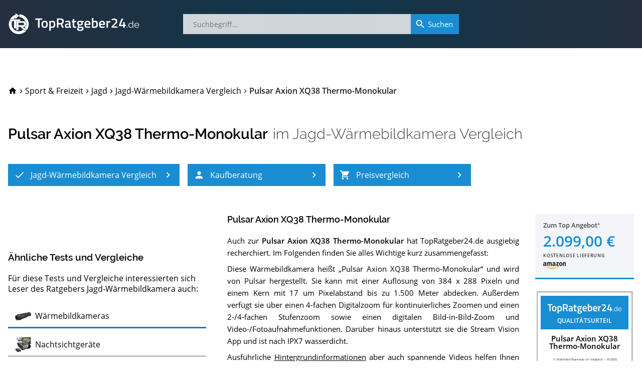

--- FILE ---
content_type: text/html; charset=utf-8
request_url: https://www.topratgeber24.de/jagd-waermebildkamera/pulsar-axion-xq38-thermo-monokular
body_size: 29139
content:
<!DOCTYPE html>
<html lang="de" prefix="og: http://ogp.me/ns# article: http://ogp.me/ns/article#"><head><meta charset="utf-8"><base href="/"><meta http-equiv="X-UA-Compatible" content="IE=edge"><meta name="viewport" content="width=device-width,initial-scale=1,shrink-to-fit=yes"><meta name="apple-mobile-web-app-title" content="TopRatgeber24"><meta name="application-name" content="TopRatgeber24"><link rel="icon" href="https://s.topratgeber24.de/favicon.ico" sizes="16x16 32x32 48x48 64x64" type="image/vnd.microsoft.icon"><link rel="icon" href="https://s.topratgeber24.de/logo.png" sizes="640x640" type="image/png"><link rel="search" type="application/opensearchdescription+xml" title="Suche auf TopRatgeber24.de" href="/opensearch.xml"><link rel="dns-prefetch" href="//s.topratgeber24.de" crossorigin="anonymous"><link rel="preconnect" href="https://s.topratgeber24.de" crossorigin="anonymous"><link rel="dns-prefetch" href="//www.amazon.de" crossorigin="anonymous"><link rel="preconnect" href="https://www.amazon.de" crossorigin="anonymous"><link rel="preconnect" href="https://www.googletagmanager.com"><link rel="preconnect" href="https://www.google-analytics.com"><link rel="preload" as="font" href="/os-regular.woff2" crossorigin="" type="font/woff2"><link rel="preload" as="font" href="/os-600.woff2" crossorigin="" type="font/woff2"><link rel="preload" as="font" href="/rw-600.woff2" crossorigin="" type="font/woff2"><link rel="preload" as="font" href="/rw-500.woff2" crossorigin="" type="font/woff2"><link rel="preload" as="font" href="/rw-300.woff2" crossorigin="" type="font/woff2"><link rel="preload" as="font" href="/rw-regular.woff2" crossorigin="" type="font/woff2"><style>@font-face{font-family:'Open Sans';font-style:normal;font-weight:400;font-display:swap;src:local('Open Sans Regular'),local('OpenSans-Regular'),url(/os-regular.eot) format('embedded-opentype'),url(/os-regular.woff2) format('woff2'),url(/os-regular.woff) format('woff'),url(/os-regular.ttf) format('truetype'),url(/os-regular.svg#OpenSans) format('svg');unicode-range:U+0000-00FF,U+0131,U+0152-0153,U+02BB-02BC,U+02C6,U+02DA,U+02DC,U+2000-206F,U+2074,U+20AC,U+2122,U+2191,U+2193,U+2212,U+2215,U+FEFF,U+FFFD}@font-face{font-family:'Open Sans';font-style:italic;font-weight:400;font-display:swap;src:local('Open Sans Italic'),local('OpenSans-Italic'),url(/os-italic.eot) format('embedded-opentype'),url(/os-italic.woff2) format('woff2'),url(/os-italic.woff) format('woff'),url(/os-italic.ttf) format('truetype'),url(/os-italic.svg#OpenSans) format('svg');unicode-range:U+0000-00FF,U+0131,U+0152-0153,U+02BB-02BC,U+02C6,U+02DA,U+02DC,U+2000-206F,U+2074,U+20AC,U+2122,U+2191,U+2193,U+2212,U+2215,U+FEFF,U+FFFD}@font-face{font-family:'Open Sans';font-style:normal;font-weight:600;font-display:swap;src:local('Open Sans SemiBold'),local('OpenSans-SemiBold'),url(/os-600.eot) format('embedded-opentype'),url(/os-600.woff2) format('woff2'),url(/os-600.woff) format('woff'),url(/os-600.ttf) format('truetype'),url(/os-600.svg#OpenSans) format('svg');unicode-range:U+0000-00FF,U+0131,U+0152-0153,U+02BB-02BC,U+02C6,U+02DA,U+02DC,U+2000-206F,U+2074,U+20AC,U+2122,U+2191,U+2193,U+2212,U+2215,U+FEFF,U+FFFD}@font-face{font-family:'Open Sans';font-style:normal;font-weight:400;font-display:swap;src:local('Open Sans Regular'),local('OpenSans-Regular'),url(/os-ext-regular.eot) format('embedded-opentype'),url(/os-ext-regular.woff2) format('woff2'),url(/os-ext-regular.woff) format('woff'),url(/os-ext-regular.ttf) format('truetype'),url(/os-ext-regular.svg#OpenSans) format('svg');unicode-range:U+0100-024F,U+0259,U+1E00-1EFF,U+2020,U+20A0-20AB,U+20AD-20CF,U+2113,U+2C60-2C7F,U+A720-A7FF}@font-face{font-family:'Open Sans';font-style:italic;font-weight:400;font-display:swap;src:local('Open Sans Italic'),local('OpenSans-Italic'),url(/os-ext-italic.eot) format('embedded-opentype'),url(/os-ext-italic.woff2) format('woff2'),url(/os-ext-italic.woff) format('woff'),url(/os-ext-italic.ttf) format('truetype'),url(/os-ext-italic.svg#OpenSans) format('svg');unicode-range:U+0100-024F,U+0259,U+1E00-1EFF,U+2020,U+20A0-20AB,U+20AD-20CF,U+2113,U+2C60-2C7F,U+A720-A7FF}@font-face{font-family:'Open Sans';font-style:normal;font-weight:600;font-display:swap;src:local('Open Sans SemiBold'),local('OpenSans-SemiBold'),url(/os-ext-600.eot) format('embedded-opentype'),url(/os-ext-600.woff2) format('woff2'),url(/os-ext-600.woff) format('woff'),url(/os-ext-600.ttf) format('truetype'),url(/os-ext-600.svg#OpenSans) format('svg');unicode-range:U+0100-024F,U+0259,U+1E00-1EFF,U+2020,U+20A0-20AB,U+20AD-20CF,U+2113,U+2C60-2C7F,U+A720-A7FF}@font-face{font-family:Raleway;font-style:normal;font-weight:300;font-display:swap;src:local('Raleway Light'),local('Raleway-Light'),url(/rw-300.eot) format('embedded-opentype'),url(/rw-300.woff2) format('woff2'),url(/rw-300.woff) format('woff'),url(/rw-300.ttf) format('truetype'),url(/rw-300.svg#Raleway) format('svg');unicode-range:U+0000-00FF,U+0131,U+0152-0153,U+02BB-02BC,U+02C6,U+02DA,U+02DC,U+2000-206F,U+2074,U+20AC,U+2122,U+2191,U+2193,U+2212,U+2215,U+FEFF,U+FFFD}@font-face{font-family:Raleway;font-style:normal;font-weight:400;font-display:swap;src:local('Raleway'),local('Raleway-Regular'),url(/rw-regular.eot) format('embedded-opentype'),url(/rw-regular.woff2) format('woff2'),url(/rw-regular.woff) format('woff'),url(/rw-regular.ttf) format('truetype'),url(/rw-regular.svg#Raleway) format('svg');unicode-range:U+0000-00FF,U+0131,U+0152-0153,U+02BB-02BC,U+02C6,U+02DA,U+02DC,U+2000-206F,U+2074,U+20AC,U+2122,U+2191,U+2193,U+2212,U+2215,U+FEFF,U+FFFD}@font-face{font-family:Raleway;font-style:normal;font-weight:500;font-display:swap;src:local('Raleway Medium'),local('Raleway-Medium'),url(/rw-500.eot) format('embedded-opentype'),url(/rw-500.woff2) format('woff2'),url(/rw-500.woff) format('woff'),url(/rw-500.ttf) format('truetype'),url(/rw-500.svg#Raleway) format('svg');unicode-range:U+0000-00FF,U+0131,U+0152-0153,U+02BB-02BC,U+02C6,U+02DA,U+02DC,U+2000-206F,U+2074,U+20AC,U+2122,U+2191,U+2193,U+2212,U+2215,U+FEFF,U+FFFD}@font-face{font-family:Raleway;font-style:normal;font-weight:600;font-display:swap;src:local('Raleway SemiBold'),local('Raleway-SemiBold'),url(/rw-600.eot) format('embedded-opentype'),url(/rw-600.woff2) format('woff2'),url(/rw-600.woff) format('woff'),url(/rw-600.ttf) format('truetype'),url(/rw-600.svg#Raleway) format('svg');unicode-range:U+0000-00FF,U+0131,U+0152-0153,U+02BB-02BC,U+02C6,U+02DA,U+02DC,U+2000-206F,U+2074,U+20AC,U+2122,U+2191,U+2193,U+2212,U+2215,U+FEFF,U+FFFD}@font-face{font-family:Raleway;font-style:normal;font-weight:300;font-display:swap;src:local('Raleway Light'),local('Raleway-Light'),url(/rw-ext-300.eot) format('embedded-opentype'),url(/rw-ext-300.woff2) format('woff2'),url(/rw-ext-300.woff) format('woff'),url(/rw-ext-300.ttf) format('truetype'),url(/rw-ext-300.svg#Raleway) format('svg');unicode-range:U+0100-024F,U+0259,U+1E00-1EFF,U+2020,U+20A0-20AB,U+20AD-20CF,U+2113,U+2C60-2C7F,U+A720-A7FF}@font-face{font-family:Raleway;font-style:normal;font-weight:400;font-display:swap;src:local('Raleway'),local('Raleway-Regular'),url(/rw-ext-regular.eot) format('embedded-opentype'),url(/rw-ext-regular.woff2) format('woff2'),url(/rw-ext-regular.woff) format('woff'),url(/rw-ext-regular.ttf) format('truetype'),url(/rw-ext-regular.svg#Raleway) format('svg');unicode-range:U+0100-024F,U+0259,U+1E00-1EFF,U+2020,U+20A0-20AB,U+20AD-20CF,U+2113,U+2C60-2C7F,U+A720-A7FF}@font-face{font-family:Raleway;font-style:normal;font-weight:500;font-display:swap;src:local('Raleway Medium'),local('Raleway-Medium'),url(/rw-ext-500.eot) format('embedded-opentype'),url(/rw-ext-500.woff2) format('woff2'),url(/rw-ext-500.woff) format('woff'),url(/rw-ext-500.ttf) format('truetype'),url(/rw-ext-500.svg#Raleway) format('svg');unicode-range:U+0100-024F,U+0259,U+1E00-1EFF,U+2020,U+20A0-20AB,U+20AD-20CF,U+2113,U+2C60-2C7F,U+A720-A7FF}@font-face{font-family:Raleway;font-style:normal;font-weight:600;font-display:swap;src:local('Raleway SemiBold'),local('Raleway-SemiBold'),url(/rw-ext-600.eot) format('embedded-opentype'),url(/rw-ext-600.woff2) format('woff2'),url(/rw-ext-600.woff) format('woff'),url(/rw-ext-600.ttf) format('truetype'),url(/rw-ext-600.svg#Raleway) format('svg');unicode-range:U+0100-024F,U+0259,U+1E00-1EFF,U+2020,U+20A0-20AB,U+20AD-20CF,U+2113,U+2C60-2C7F,U+A720-A7FF}</style><script>(function(w,d,s,l,i){w[l]=w[l]||[];w[l].push({'gtm.start':new Date().getTime(),event:'gtm.js'});var f=d.getElementsByTagName(s)[0],j=d.createElement(s),dl=l!='dataLayer'?'&l='+l:'';j.async=true;j.src='https://www.googletagmanager.com/gtm.js?id='+i+dl;w.setTimeout(function(){f.parentNode.insertBefore(j,f);},1500);})(window,document,'script','dataLayer','GTM-WR7XCTX');</script><link href="/ae87910cd3.css" rel="stylesheet" type="text/css" /><title data-rh="true">Pulsar Axion XQ38 Thermo-Monokular im Jagd-Wärmebildkamera Vergleich 2026</title><meta data-rh="true" property="og:url" content="https://www.topratgeber24.de/jagd-waermebildkamera/pulsar-axion-xq38-thermo-monokular"/><meta data-rh="true" property="og:title" content="Pulsar Axion XQ38 Thermo-Monokular im Jagd-Wärmebildkamera Vergleich 2026"/><meta data-rh="true" property="og:site_name" content="TopRatgeber24.de"/><meta data-rh="true" property="og:type" content="article"/><meta data-rh="true" property="og:locale" content="de_DE"/><meta data-rh="true" name="description" content="01/2026 ▶︎ Ergebnis » Sehr Gut « im Jagd-Wärmebildkamera Vergleich ✓ Was sagen die Käufer über die Pulsar Axion XQ38 Thermo-Monokular? Testberichte ✓ Datenblatt ✓ Alternativen ✓ Im Preisvergleich sparen und zum Bestpreis kaufen!"/><meta data-rh="true" property="og:description" content="01/2026 ▶︎ Ergebnis » Sehr Gut « im Jagd-Wärmebildkamera Vergleich ✓ Was sagen die Käufer über die Pulsar Axion XQ38 Thermo-Monokular? Testberichte ✓ Datenblatt ✓ Alternativen ✓ Im Preisvergleich sparen und zum Bestpreis kaufen!"/><meta data-rh="true" property="article:published_time" content="2021-12-22T18:51:47.969Z"/><meta data-rh="true" property="article:modified_time" content="2026-01-19T01:20:02.491Z"/><link data-rh="true" rel="canonical" href="https://www.topratgeber24.de/jagd-waermebildkamera/pulsar-axion-xq38-thermo-monokular"/><link data-rh="true" rel="amphtml" href="https://www.topratgeber24.de/amp/jagd-waermebildkamera/pulsar-axion-xq38-thermo-monokular"/><link rel="preload" as="script" href="https://s.topratgeber24.de/1816417b1cf8139e5a31455abc51980099329234.js?meteor_js_resource=true" importance="low" /></head><body><noscript><iframe src="https://www.googletagmanager.com/ns.html?id=GTM-WR7XCTX" height="0" width="0" style="display:none;visibility:hidden"></iframe></noscript><app id="app"><div class="page-container"><main style="order:1" role="main" class="page-main"><article class="h-entry hentry page-product loaded" itemscope="" itemType="http://schema.org/Article"><div hidden=""><link itemProp="url" href="https://www.topratgeber24.de/jagd-waermebildkamera/pulsar-axion-xq38-thermo-monokular"/><meta itemProp="headline" content="Pulsar Axion XQ38 Thermo-Monokular im Jagd-Wärmebildkamera Vergleich 2026"/><meta itemProp="inLanguage" content="de-DE"/><meta itemProp="datePublished" content="2021-12-22T18:51:47.969Z"/><meta itemProp="dateModified" content="2026-01-19T01:20:02.491Z"/><meta itemProp="description" content="01/2026 ▶︎ Ergebnis » Sehr Gut « im Jagd-Wärmebildkamera Vergleich ✓ Was sagen die Käufer über die Pulsar Axion XQ38 Thermo-Monokular? Testberichte ✓ Datenblatt ✓ Alternativen ✓ Im Preisvergleich sparen und zum Bestpreis kaufen!"/><div itemProp="author" itemscope="" itemType="http://schema.org/Organization"><meta itemProp="name" content="TopRatgeber24.de"/><link itemProp="sameAs" href="https://www.topratgeber24.de/#organization"/></div><div class="author vcard h-card"><div class="org p-org"><a class="url fn u-url p-name" href="https://www.topratgeber24.de/">TopRatgeber24.de</a><img class="photo u-photo" alt="TopRatgeber24.de" src="https://www.topratgeber24.de/logo.png" importance="low" loading="lazy" decoding="async"/></div></div><div itemProp="publisher" itemscope="" itemType="http://schema.org/Organization"><meta itemProp="name" content="TopRatgeber24.de"/><div itemProp="logo" itemscope="" itemType="http://schema.org/ImageObject"><meta itemProp="url" content="https://www.topratgeber24.de/logo-600x60.png"/><link itemProp="url" href="https://www.topratgeber24.de/logo-600x60.png"/><meta itemProp="width" content="600"/><meta itemProp="height" content="60"/></div><link itemProp="sameAs" href="https://www.topratgeber24.de/#organization"/></div></div><link itemProp="isPartOf" href="https://www.topratgeber24.de/jagd-waermebildkamera#vergleich"/><link itemProp="about" href="https://www.topratgeber24.de/jagd-waermebildkamera#p-pulsar-axion-xq38-thermo-monokular"/><div class="page-wrapper"><div class="page-section"><header class="product-page-header"><nav role="navigation" itemscope="" itemType="http://schema.org/SiteNavigationElement" class="breadcrumbs"><ol role="menubar" itemscope="" itemType="http://schema.org/BreadcrumbList"><li class="animated" role="menuitem"><a class="breadcrumb-home link-decorated" href="/"><svg class="material-icons" focusable="false" viewBox="0 0 24 24" aria-hidden="true"><path d="M10 20v-6h4v6h5v-8h3L12 3 2 12h3v8z"></path></svg><span class="home-label">TopRatgeber24.de</span></a></li><li class="animated" role="menuitem" itemProp="itemListElement" itemscope="" itemType="http://schema.org/ListItem" data-position="1"><span class="breadcrumb-separator"><svg class="material-icons" focusable="false" viewBox="0 0 24 24" aria-hidden="true"><path d="M10 6L8.59 7.41 13.17 12l-4.58 4.59L10 18l6-6z"></path></svg></span><a class="breadcrumb-item link-decorated" itemProp="item" itemID="/kategorie/sport-freizeit" itemscope="" itemType="http://schema.org/WebPage" href="/kategorie/sport-freizeit"><span itemProp="name" class="label">Sport &amp; Freizeit</span><meta itemProp="url" content="/kategorie/sport-freizeit"/><link itemProp="url" href="/kategorie/sport-freizeit"/></a><meta itemProp="position" content="1"/></li><li class="animated" role="menuitem" itemProp="itemListElement" itemscope="" itemType="http://schema.org/ListItem" data-position="2"><span class="breadcrumb-separator"><svg class="material-icons" focusable="false" viewBox="0 0 24 24" aria-hidden="true"><path d="M10 6L8.59 7.41 13.17 12l-4.58 4.59L10 18l6-6z"></path></svg></span><a class="breadcrumb-item link-decorated" itemProp="item" itemID="/kategorie/jagd" itemscope="" itemType="http://schema.org/WebPage" href="/kategorie/jagd"><span itemProp="name" class="label">Jagd</span><meta itemProp="url" content="/kategorie/jagd"/><link itemProp="url" href="/kategorie/jagd"/></a><meta itemProp="position" content="2"/></li><li class="animated" role="menuitem" itemProp="itemListElement" itemscope="" itemType="http://schema.org/ListItem" data-position="3"><span class="breadcrumb-separator"><svg class="material-icons" focusable="false" viewBox="0 0 24 24" aria-hidden="true"><path d="M10 6L8.59 7.41 13.17 12l-4.58 4.59L10 18l6-6z"></path></svg></span><a class="breadcrumb-item link-decorated" itemProp="item" itemID="/jagd-waermebildkamera" itemscope="" itemType="http://schema.org/WebPage" href="/jagd-waermebildkamera"><span itemProp="name" class="label">Jagd-Wärmebildkamera Vergleich</span><meta itemProp="url" content="/jagd-waermebildkamera"/><link itemProp="url" href="/jagd-waermebildkamera"/></a><meta itemProp="position" content="3"/></li><li class="breadcrumb-current animated" role="menuitem" itemProp="itemListElement" itemscope="" itemType="http://schema.org/ListItem" data-position="4"><span class="breadcrumb-separator"><svg class="material-icons" focusable="false" viewBox="0 0 24 24" aria-hidden="true"><path d="M10 6L8.59 7.41 13.17 12l-4.58 4.59L10 18l6-6z"></path></svg></span><span class="breadcrumb-item" itemProp="item" itemID="https://www.topratgeber24.de/jagd-waermebildkamera/pulsar-axion-xq38-thermo-monokular" itemscope="" itemType="http://schema.org/WebPage"><span itemProp="name" class="label">Pulsar Axion XQ38 Thermo-Monokular</span><meta itemProp="url" content="https://www.topratgeber24.de/jagd-waermebildkamera/pulsar-axion-xq38-thermo-monokular"/><link itemProp="url" href="https://www.topratgeber24.de/jagd-waermebildkamera/pulsar-axion-xq38-thermo-monokular"/></span><meta itemProp="position" content="4"/></li></ol></nav><div class="title-container"><hgroup class="title-main"><h1>Pulsar Axion XQ38 Thermo-Monokular</h1> <h2><span>im <a href="/jagd-waermebildkamera">Jagd-Wärmebildkamera Vergleich</a></span></h2></hgroup><div class="mobile-overlay" aria-hidden="true"><div class="title-main"><a class="prev active" role="button" aria-label="Zum 1. Platz im Jagd-Wärmebildkamera Vergleich" href="/jagd-waermebildkamera/ddoptics-waermebildkamera-nachtfalke-vox-hd-s-2-5x#p-ddoptics-waermebildkamera-nachtfalke-vox-hd-s-2-5x"><svg class="material-icons" focusable="false" viewBox="0 0 24 24" aria-hidden="true"><path d="M15.41 7.41L14 6l-6 6 6 6 1.41-1.41L10.83 12z"></path></svg></a><span class="title"><a href="/jagd-waermebildkamera/kaufen/pulsar-axion-xq38-thermo-monokular/amazon" class="h1" rel="noopener" target="_blank">Pulsar Axion XQ38 Thermo-Monokular</a><span><a href="/jagd-waermebildkamera/kaufen/pulsar-axion-xq38-thermo-monokular/amazon" class="logo" rel="noopener" target="_blank"><span class="rank" aria-label="2. Platz im Jagd-Wärmebildkamera Vergleich">2. Platz</span></a><span class="h2">im <a href="/jagd-waermebildkamera">Jagd-Wärmebildkamera Vergleich</a></span></span></span><a class="next active" role="button" aria-label="Zum 3. Platz im Jagd-Wärmebildkamera Vergleich" href="/jagd-waermebildkamera/hikmicro-thermalkamera-owl-oq35#p-hikmicro-thermalkamera-owl-oq35"><svg class="material-icons" focusable="false" viewBox="0 0 24 24" aria-hidden="true"><path d="M10 6L8.59 7.41 13.17 12l-4.58 4.59L10 18l6-6z"></path></svg></a></div></div></div><div class="article-nav"><nav role="navigation" itemscope="" itemType="http://schema.org/SiteNavigationElement"><ul role="menubar"><li role="menuitem" data-index="1"><a role="button" class="highlight-button" tabindex="0" title="Jagd-Wärmebildkamera Vergleich" href="/jagd-waermebildkamera"><svg class="material-icons icon-left" focusable="false" viewBox="0 0 24 24" aria-hidden="true"><path d="M9 16.17L4.83 12l-1.42 1.41L9 19 21 7l-1.41-1.41z"></path></svg><span class="label">Jagd-Wärmebildkamera Vergleich</span><svg class="material-icons icon-right" focusable="false" viewBox="0 0 24 24" aria-hidden="true"><path d="M10 6L8.59 7.41 13.17 12l-4.58 4.59L10 18l6-6z"></path></svg></a></li><li role="menuitem" data-index="2"><a role="button" class="highlight-button" tabindex="0" title="Jagd-Wärmebildkamera-Kaufberatung" href="/jagd-waermebildkamera#kaufberatung"><svg class="material-icons icon-left" focusable="false" viewBox="0 0 24 24" aria-hidden="true"><path d="M12 12c2.21 0 4-1.79 4-4s-1.79-4-4-4-4 1.79-4 4 1.79 4 4 4zm0 2c-2.67 0-8 1.34-8 4v2h16v-2c0-2.66-5.33-4-8-4z"></path></svg><span class="label">Kaufberatung</span><svg class="material-icons icon-right" focusable="false" viewBox="0 0 24 24" aria-hidden="true"><path d="M10 6L8.59 7.41 13.17 12l-4.58 4.59L10 18l6-6z"></path></svg></a></li><li role="menuitem" data-index="3"><a role="button" class="highlight-button" tabindex="0" title="Preisvergleich" href="/jagd-waermebildkamera/pulsar-axion-xq38-thermo-monokular#preisvergleich"><svg class="material-icons icon-left" focusable="false" viewBox="0 0 24 24" aria-hidden="true"><path d="M7 18c-1.1 0-1.99.9-1.99 2S5.9 22 7 22s2-.9 2-2-.9-2-2-2zM1 2v2h2l3.6 7.59-1.35 2.45c-.16.28-.25.61-.25.96 0 1.1.9 2 2 2h12v-2H7.42c-.14 0-.25-.11-.25-.25l.03-.12.9-1.63h7.45c.75 0 1.41-.41 1.75-1.03l3.58-6.49c.08-.14.12-.31.12-.48 0-.55-.45-1-1-1H5.21l-.94-2H1zm16 16c-1.1 0-1.99.9-1.99 2s.89 2 1.99 2 2-.9 2-2-.9-2-2-2z"></path></svg><span class="label">Preisvergleich</span><svg class="material-icons icon-right" focusable="false" viewBox="0 0 24 24" aria-hidden="true"><path d="M10 6L8.59 7.41 13.17 12l-4.58 4.59L10 18l6-6z"></path></svg></a></li></ul></nav></div></header><aside class="mobile-product-top-offer"><a href="/jagd-waermebildkamera/kaufen/pulsar-axion-xq38-thermo-monokular/amazon" rel="noopener" target="_blank"><div class="mpto--offer"><span class="to-offer">Zum Top Angebot<span class="legal-mark"></span></span><span class="price">2.099,00 €</span><span class="shipping">kostenlose Lieferung</span></div><div class="mpto--merchant"><div class="merchant-logo m-amazon"></div></div></a></aside><div class="article-body" itemscope="" itemType="http://schema.org/Product" itemID="#p-pulsar-axion-xq38-thermo-monokular" id="p-pulsar-axion-xq38-thermo-monokular"><div class="row"><meta itemProp="mainEntityOfPage" content="https://www.topratgeber24.de/jagd-waermebildkamera/pulsar-axion-xq38-thermo-monokular"/><meta itemProp="brand" content="Pulsar"/><meta itemProp="model" content="PL77427"/><meta itemProp="gtin" content="812495026768"/><meta itemProp="sku" content="pulsar-axion-xq38-thermo-monokular"/><div itemProp="review" itemscope="" itemType="http://schema.org/Review" itemRef="vergleichsergebnis" hidden=""><meta itemProp="name" content="Pulsar Axion XQ38 Thermo-Monokular im Jagd-Wärmebildkamera-Vergleich"/><link itemProp="isPartOf" href="https://www.topratgeber24.de/jagd-waermebildkamera#vergleich"/><link itemProp="itemReviewed" href="https://www.topratgeber24.de/jagd-waermebildkamera/pulsar-axion-xq38-thermo-monokular#p-pulsar-axion-xq38-thermo-monokular"/><meta itemProp="datePublished" content="2021-12-22T18:51:47.969Z"/><meta itemProp="dateModified" content="2025-01-28T15:41:31.385Z"/><div itemProp="reviewRating" itemscope="" itemType="http://schema.org/Rating"><meta itemProp="ratingValue" content="4.7"/><meta itemProp="bestRating" content="5"/><meta itemProp="worstRating" content="1"/><meta itemProp="ratingExplanation" content="Ergebnis » Sehr Gut « für Pulsar Axion XQ38 Thermo-Monokular. Die 11 besten Wärmebildkameras im Test bzw. Vergleich."/></div><div itemProp="author" itemscope="" itemType="http://schema.org/Organization"><meta itemProp="name" content="TopRatgeber24.de"/><link itemProp="sameAs" href="https://www.topratgeber24.de/#organization"/></div></div><meta itemProp="name" content="Pulsar Axion XQ38 Thermo-Monokular"/><div class="col-md-4 col-xs-12"><aside class="pp-social-desktop"><div class="tooltip "><button aria-labelledby="share-fb-text" aria-label="facebook" class="react-share__ShareButton" style="background-color:transparent;border:none;padding:0;font:inherit;color:inherit;cursor:pointer"></button><div class="tooltip-text" data-position="above" id="share-fb-text">Auf Facebook teilen</div></div><div class="tooltip "><button aria-labelledby="share-tw-text" aria-label="twitter" class="react-share__ShareButton" style="background-color:transparent;border:none;padding:0;font:inherit;color:inherit;cursor:pointer"></button><div class="tooltip-text" data-position="above" id="share-tw-text">Auf Twitter teilen</div></div><div class="tooltip "><button aria-labelledby="share-pi-text" aria-label="pinterest" class="react-share__ShareButton" style="background-color:transparent;border:none;padding:0;font:inherit;color:inherit;cursor:pointer"></button><div class="tooltip-text" data-position="above" id="share-pi-text">Auf Pinterest teilen</div></div><div class="tooltip "><button aria-labelledby="share-wa-text" aria-label="whatsapp" class="react-share__ShareButton" style="background-color:transparent;border:none;padding:0;font:inherit;color:inherit;cursor:pointer"></button><div class="tooltip-text" data-position="above" id="share-wa-text">Mit WhatsApp senden</div></div><div class="tooltip "><button aria-labelledby="share-tg-text" aria-label="telegram" class="react-share__ShareButton" style="background-color:transparent;border:none;padding:0;font:inherit;color:inherit;cursor:pointer"></button><div class="tooltip-text" data-position="above" id="share-tg-text">Mit Telegram senden</div></div></aside><aside class="pp--peers"><h3>Ähnliche Tests und Vergleiche</h3><p>Für diese Tests und Vergleiche interessierten sich Leser des Ratgebers Jagd-Wärmebildkamera auch:</p><nav role="navigation" itemscope="" itemType="http://schema.org/SiteNavigationElement" class="peerset-nav"><ul role="menubar"><li role="menuitem"><a data-self="true" itemProp="url" title="Die 10 besten Produkte im Wärmebildkameras Test oder Vergleich" href="/jagd-waermebildkamera"><div class="img lq-Rff6H8HWr8ozy7uuC-lq64"><img alt="Wärmebildkameras Test oder Vergleich" src="https://s.topratgeber24.de/bilder/6189342c7af26b78987d0c62/lq64/ddoptics-waermebildkamera-nachtfalke-vox-hd-s-2-5x.jpeg" importance="low" loading="lazy" decoding="async"/></div><span class="label" itemProp="name" style="min-width:9.000rem">Wärmebildkameras<span> Test</span></span></a></li><li role="menuitem"><a data-self="false" itemProp="url" title="Die 13 besten Produkte im Nachtsichtgeräte Test oder Vergleich" href="/nachtsichtgeraet"><div class="img lq-C7wHj3C2F5nBZGAZW-lq64"><img alt="Nachtsichtgeräte Test oder Vergleich" src="https://s.topratgeber24.de/bilder/65b969d40c8e3f787b8bd4e7/lq64/guudsoud-nachtsichtgeraet-4k-nachtsichtgeraete-2600mah-wiederaufladbares-nachtsichtgeraet-jagd.jpeg" importance="low" loading="lazy" decoding="async"/></div><span class="label" itemProp="name" style="min-width:9.000rem">Nachtsichtgeräte<span> Test</span></span></a></li><li role="menuitem"><a data-self="false" itemProp="url" title="Die 15 besten Produkte im Ansitzsäcke Test oder Vergleich" href="/ansitzsack"><div class="img lq-A82TEkWE8GFMiqJaD-lq64"><img alt="Ansitzsäcke Test oder Vergleich" src="https://s.topratgeber24.de/bilder/61c0bf61affa15dbb1c74961/lq64/carinthia-ansitzjacke-und-fussteil-webpelz-xl.jpeg" importance="low" loading="lazy" decoding="async"/></div><span class="label" itemProp="name" style="min-width:6.188rem">Ansitzsäcke<span> Test</span></span></a></li><li role="menuitem"><a data-self="false" itemProp="url" title="Die 21 besten Produkte im Jagdrucksäcke Test oder Vergleich" href="/jagdrucksack"><div class="img lq-29L85wYH5JDxceEAv-lq64"><img alt="Jagdrucksäcke Test oder Vergleich" src="https://s.topratgeber24.de/bilder/61c2574faffa15dbb1c74a1a/lq64/pinewood-jagdrucksack-mit-integriertem-gewehrfutteral-strata-camou-hunting-backpack.jpeg" importance="low" loading="lazy" decoding="async"/></div><span class="label" itemProp="name" style="min-width:7.313rem">Jagdrucksäcke<span> Test</span></span></a></li><li role="menuitem"><a data-self="false" itemProp="url" title="Die 15 besten Produkte im Jagd Entfernungsmesser   Test oder Vergleich" href="/jagd-entfernungsmesser"><div class="img lq-Xqsxad9TJce2i6dZm-lq64"><img alt="Jagd Entfernungsmesser   Test oder Vergleich" src="https://s.topratgeber24.de/bilder/67799ed3a3dec4c88816fd21/lq64/leica-entfernungsmesser-rangemaster-crf-2400-r.jpeg" importance="low" loading="lazy" decoding="async"/></div><span class="label" itemProp="name" style="min-width:13.500rem">Jagd Entfernungsmesser  <span> Test</span></span></a></li><li role="menuitem" class="expandable"><a data-self="false" itemProp="url" title="Die 21 besten Produkte im Gewehrfutterale Test oder Vergleich" href="/gewehrfutteral"><div class="img lq-9FvzmnS3k5zqyGnqt-lq64"><img alt="Gewehrfutterale Test oder Vergleich" src="https://s.topratgeber24.de/bilder/61c5b8a2affa15dbb1c74d68/lq64/parforce-langwaffenfutteral-all-in-leder-leder.jpeg" importance="low" loading="lazy" decoding="async"/></div><span class="label" itemProp="name" style="min-width:8.438rem">Gewehrfutterale<span> Test</span></span></a></li><li role="menuitem" class="expandable"><a data-self="false" itemProp="url" title="Die 19 besten Produkte im Jagdjacken von Härkila Test oder Vergleich" href="/jagdjacke-von-haerkila"><div class="img lq-hAKfDjfzPbvakF5vm-lq64"><img alt="Jagdjacken von Härkila Test oder Vergleich" src="https://s.topratgeber24.de/bilder/61c36e49affa15dbb1c74af4/lq64/haerkila-moose-hunter-2-0-fleecejacke-herren.jpeg" importance="low" loading="lazy" decoding="async"/></div><span class="label" itemProp="name" style="min-width:12.375rem">Jagdjacken von Härkila<span> Test</span></span></a></li><li role="menuitem" class="expandable"><a data-self="false" itemProp="url" title="Die 11 besten Produkte im Jagdhosen Test oder Vergleich" href="/jagdhose"><div class="img lq-BimiHXDXGXL9g5kuy-lq64"><img alt="Jagdhosen Test oder Vergleich" src="https://s.topratgeber24.de/bilder/61c37083affa15dbb1c74b58/lq64/haerkila-moose-hunter-2-0-gtx-hose.jpeg" importance="low" loading="lazy" decoding="async"/></div><span class="label" itemProp="name" style="min-width:5.063rem">Jagdhosen<span> Test</span></span></a></li><li role="menuitem" class="expandable"><a data-self="false" itemProp="url" title="Die 14 besten Produkte im Jagdstiefel Test oder Vergleich" href="/jagdstiefel"><div class="img lq-aSLbEabFksmhyTqSw-lq64"><img alt="Jagdstiefel Test oder Vergleich" src="https://s.topratgeber24.de/bilder/61c7692daffa15dbb1c74da5/lq64/haerkila-gefuetterter-jagdstiefel-aus-leder.jpeg" importance="low" loading="lazy" decoding="async"/></div><span class="label" itemProp="name" style="min-width:6.188rem">Jagdstiefel<span> Test</span></span></a></li><li role="menuitem" class="expandable"><a data-self="false" itemProp="url" title="Die 11 besten Produkte im Jagdwesten Test oder Vergleich" href="/jagdweste"><div class="img lq-ZShgxTxHLwvr43B8N-lq64"><img alt="Jagdwesten Test oder Vergleich" src="https://s.topratgeber24.de/bilder/655ea66cccacecc058b68534/lq64/haerkila-lynx-insulated-wendbare-weste-willow-green.jpeg" importance="low" loading="lazy" decoding="async"/></div><span class="label" itemProp="name" style="min-width:5.625rem">Jagdwesten<span> Test</span></span></a></li><li role="menuitem" class="expandable"><a data-self="false" itemProp="url" title="Die 11 besten Produkte im Jagd Gehörschütze Test oder Vergleich" href="/jagd-gehoerschutz"><div class="img lq-2eF32Jo6KzGLdNEew-lq64"><img alt="Jagd Gehörschütze Test oder Vergleich" src="https://s.topratgeber24.de/bilder/67a590137171f772e06f280a/lq64/3m-peltor-sporttac-gehoerschutz-camo-gruen.jpeg" importance="low" loading="lazy" decoding="async"/></div><span class="label" itemProp="name" style="min-width:9.563rem">Jagd Gehörschütze<span> Test</span></span></a></li><li role="menuitem" class="expandable"><a data-self="false" itemProp="url" title="Die 16 besten Produkte im Wildkameras Test oder Vergleich" href="/wildkamera"><div class="img lq-NfXz2qRMiZSqDq7RF-lq64"><img alt="Wildkameras Test oder Vergleich" src="https://s.topratgeber24.de/bilder/61c37914affa15dbb1c74cde/lq64/coolife-wildkamera-dual-kameras-4k-20mp-abzugsentfernung-bis-25-m-wildkamera.jpeg" importance="low" loading="lazy" decoding="async"/></div><span class="label" itemProp="name" style="min-width:6.188rem">Wildkameras<span> Test</span></span></a></li><li role="menuitem" class="expandable"><a data-self="false" itemProp="url" title="Die 12 besten Produkte im LTE Wildkameras Test oder Vergleich" href="/lte-wildkamera"><div class="img lq-iBHquR2qdqRtHivXn-lq64"><img alt="LTE Wildkameras Test oder Vergleich" src="https://s.topratgeber24.de/bilder/65be6541f17a526dcb222227/lq64/gardepro-x50-4g-lte-wildkamera.jpeg" importance="low" loading="lazy" decoding="async"/></div><span class="label" itemProp="name" style="min-width:8.438rem">LTE Wildkameras<span> Test</span></span></a></li><li role="menuitem" class="expandable"><a data-self="false" itemProp="url" title="Die 21 besten Produkte im Spektive Test oder Vergleich" href="/spektiv"><div class="img lq-RetL2trTWRRktya42-lq64"><img alt="Spektive Test oder Vergleich" src="https://s.topratgeber24.de/bilder/609a4a650818a004a4c96f9f/lq64/zeiss-conquest-gavia-30-60-x-85-fernglas-hd-gewinkelt.jpeg" importance="low" loading="lazy" decoding="async"/></div><span class="label" itemProp="name" style="min-width:4.500rem">Spektive<span> Test</span></span></a></li><li role="menuitem" class="expandable"><a data-self="false" itemProp="url" title="Die 20 besten Produkte im Drückjagdwesten Test oder Vergleich" href="/drueckjagdweste"><div class="img lq-k4qxqj5nwsmPmtg9A-lq64"><img alt="Drückjagdwesten Test oder Vergleich" src="https://s.topratgeber24.de/bilder/61c36e49affa15dbb1c74b0c/lq64/haerkila-wildboar-pro-wendbare-fleecejacke-herren-orange.jpeg" importance="low" loading="lazy" decoding="async"/></div><span class="label" itemProp="name" style="min-width:8.438rem">Drückjagdwesten<span> Test</span></span></a></li><li role="menuitem" class="expandable"><a data-self="false" itemProp="url" title="Die 18 besten Produkte im Ansitzleitern Test oder Vergleich" href="/ansitzleiter"><div class="img lq-DZZiFxQtDfq9nJ6cx-lq64"><img alt="Ansitzleitern Test oder Vergleich" src="https://s.topratgeber24.de/bilder/61c37417affa15dbb1c74beb/lq64/transportabler-freistehender-hochsitz-und-ansitz-3-0m.jpeg" importance="low" loading="lazy" decoding="async"/></div><span class="label" itemProp="name" style="min-width:7.313rem">Ansitzleitern<span> Test</span></span></a></li><li role="menuitem" class="expandable"><a data-self="false" itemProp="url" title="Die 15 besten Produkte im Leuchtpunktvisiere Test oder Vergleich" href="/leuchtpunktvisier"><div class="img lq-gegBi37CGEr2KGNE2-lq64"><img alt="Leuchtpunktvisiere Test oder Vergleich" src="https://s.topratgeber24.de/bilder/65010b3bf259ce0008bdf375/lq64/holosun-elite-he510c-gr-offenes-reflexvisier-gruenpunkt-visier.jpeg" importance="low" loading="lazy" decoding="async"/></div><span class="label" itemProp="name" style="min-width:10.125rem">Leuchtpunktvisiere<span> Test</span></span></a></li><li role="menuitem" class="expandable"><a data-self="false" itemProp="url" title="Die 12 besten Produkte im Waffenschränke Test oder Vergleich" href="/waffenschrank"><div class="img lq-5xQKdaWNXXZ5DK6C3-lq64"><img alt="Waffenschränke Test oder Vergleich" src="https://s.topratgeber24.de/bilder/62fea20c99412600084ba8a8/lq64/safehero-waffenschrank-klasse-0-n-en-1143-1-secureo-hawk-16-xl.jpeg" importance="low" loading="lazy" decoding="async"/></div><span class="label" itemProp="name" style="min-width:7.875rem">Waffenschränke<span> Test</span></span></a></li><li role="menuitem" class="expandable"><a data-self="false" itemProp="url" title="Die 16 besten Produkte im Solar Wildkameras Test oder Vergleich" href="/solar-wildkamera"><div class="img lq-Db2Y7QQWMmpcZZZR4-lq64"><img alt="Solar Wildkameras Test oder Vergleich" src="https://s.topratgeber24.de/bilder/695cd61ff184a3319ab07915/lq64/ceyomur-solar-wildkamera-4k-30fps.jpeg" importance="low" loading="lazy" decoding="async"/></div><span class="label" itemProp="name" style="min-width:9.563rem">Solar Wildkameras<span> Test</span></span></a></li><li role="menuitem"><a href="#" role="button">Mehr Tests oder Vergleiche</a></li></ul></nav></aside><section class="specs"><h3>Datenblatt <span class="specs-prod-title">zu <!-- -->Pulsar Axion XQ38 Thermo-Monokular</span></h3><table><thead><tr class="honor-row"><th class="heading">Auszeichnung</th><td><div class="product-honor"><div data-place="2"></div></div></td></tr><tr><th class="heading"><span>Kundenmeinung</span><br/><small>bei Amazon</small></th><td><a href="/jagd-waermebildkamera/erfahrungsbericht/pulsar-axion-xq38-thermo-monokular" title="Erfahrungsberichte für Pulsar Axion XQ38 Thermo-Monokular" target="_blank" rel="noopener"><div class="tooltip "><ul class="rating-stars"> <li class="star star-full"></li><li class="star star-full"></li><li class="star star-full"></li><li class="star star-full"></li><li class="star star-half"></li></ul><br/><small>8<!-- --> <!-- -->Erfahrungsberichte</small><div class="tooltip-text" data-position="above">4,4 von 5 Sternen</div></div></a></td></tr><tr><th class="heading"><span>Vergleichsergebnis</span><br/><a class="link-transparency" rel="nofollow" href="/transparenz">Methodik</a></th><td><a href="/jagd-waermebildkamera/kaufen/pulsar-axion-xq38-thermo-monokular/amazon" class="table-rating-badge" rel="noopener" target="_blank"><section class="rating-badge" aria-label="Ergebnis » Sehr Gut «."><header>Bewertung</header><main><span class="rating">1,3</span><span class="label">Sehr Gut</span></main><footer><time dateTime="1738078891385">01/2025</time></footer></section></a></td></tr></thead><tbody><tr><th class="heading"><span class="">Modell</span></th><td><span>Axion XQ38</span></td></tr><tr><th class="heading"><span class="">Akkulaufzeit</span></th><td><span>bietet eine Betriebszeit von 5 Stunden</span></td></tr><tr><th class="heading"><span class="">Abmessung / Gewicht</span></th><td><span>167 x 74 x 73 mm / 450 g</span></td></tr><tr><th class="heading"><span class="">Merkmale</span></th><td><div class="checklist-feature"><ul><li><svg class="material-icons bullet" focusable="false" viewBox="0 0 24 24" aria-hidden="true"><path d="M16.59 7.58L10 14.17l-3.59-3.58L5 12l5 5 8-8zM12 2C6.48 2 2 6.48 2 12s4.48 10 10 10 10-4.48 10-10S17.52 2 12 2zm0 18c-4.42 0-8-3.58-8-8s3.58-8 8-8 8 3.58 8 8-3.58 8-8 8z"></path></svg><span aria-label="1.500 Meter Erfassungsbereich mit 384 x 288 Auflösung, 17 um Pixel Pitch Core">1.500 Meter Erfassungsbereich mit 384 x 288 Auflösung, 17 um Pixel Pitch Core</span></li><li><svg class="material-icons bullet" focusable="false" viewBox="0 0 24 24" aria-hidden="true"><path d="M16.59 7.58L10 14.17l-3.59-3.58L5 12l5 5 8-8zM12 2C6.48 2 2 6.48 2 12s4.48 10 10 10 10-4.48 10-10S17.52 2 12 2zm0 18c-4.42 0-8-3.58-8-8s3.58-8 8-8 8 3.58 8 8-3.58 8-8 8z"></path></svg><span aria-label="4-fach digitaler Zoom - kontinuierlicher Zoom und 2-fach, 4-fach stufiger Zoom">4-fach digitaler Zoom - kontinuierlicher Zoom und 2-fach, 4-fach stufiger Zoom</span></li><li><svg class="material-icons bullet" focusable="false" viewBox="0 0 24 24" aria-hidden="true"><path d="M16.59 7.58L10 14.17l-3.59-3.58L5 12l5 5 8-8zM12 2C6.48 2 2 6.48 2 12s4.48 10 10 10 10-4.48 10-10S17.52 2 12 2zm0 18c-4.42 0-8-3.58-8-8s3.58-8 8-8 8 3.58 8 8-3.58 8-8 8z"></path></svg><span aria-label="Bild-in-Bild-Digital-Zoom und Video- und Fotoaufnahmen">Bild-in-Bild-Digital-Zoom und Video- und Fotoaufnahmen</span></li></ul></div></td></tr></tbody><tfoot><tr><th class="heading listings-heading"><span>Erhältlich bei</span><span class="legal-mark"></span></th><td class="listings"><ul><li><div class="tooltip "><a href="/jagd-waermebildkamera/kaufen/pulsar-axion-xq38-thermo-monokular/amazon" role="button" tabindex="0" rel="noopener" target="_blank"><picture><source type="image/png" srcSet="https://s.topratgeber24.de/bilder/tSxositSK5zSjHkyN/mp360/amazon.png 3.33333x"/><img class="merchant-logo-with-label" role="img" aria-label="Amazon" alt="Amazon" importance="low" decoding="async" src="https://s.topratgeber24.de/bilder/tSxositSK5zSjHkyN/mp360/amazon.png"/></picture><span class="price"><span><small>ca. </small>2.099 €</span></span></a><div class="tooltip-text" data-position="above"><span>Pulsar Axion XQ38 Thermo-Monokular<!-- --> bei <strong>Amazon</strong> kaufen</span></div></div></li><li><div class="tooltip "><span class="ol--anchor js--on" title="Pulsar Axion XQ38 Thermo-Monokular" role="button" tabindex="0"><picture><source type="image/png" srcSet="https://s.topratgeber24.de/bilder/9FyGThy9coMXEyFds/mp360/otto.png 3.33333x"/><img class="merchant-logo-with-label" role="img" aria-label="OTTO" alt="OTTO" importance="low" decoding="async" src="https://s.topratgeber24.de/bilder/9FyGThy9coMXEyFds/mp360/otto.png"/></picture><span class="price"><small>Top Preis</small></span></span><noscript><a class="ol--fallback" href="/jagd-waermebildkamera/kaufen/pulsar-axion-xq38-thermo-monokular/otto" title="Pulsar Axion XQ38 Thermo-Monokular" target="_blank" rel="noopener nofollow"><picture><source type="image/png" srcSet="https://s.topratgeber24.de/bilder/9FyGThy9coMXEyFds/mp360/otto.png 3.33333x"/><img class="merchant-logo-with-label" role="img" aria-label="OTTO" alt="OTTO" importance="low" decoding="async" src="https://s.topratgeber24.de/bilder/9FyGThy9coMXEyFds/mp360/otto.png"/></picture><span class="price"><small>Top Preis</small></span></a></noscript><div class="tooltip-text" data-position="above"><span>Pulsar Axion XQ38 Thermo-Monokular<!-- --> bei <strong>OTTO</strong> kaufen</span></div></div></li><li><div class="tooltip "><span class="ol--anchor js--on" title="Pulsar Axion XQ38 Thermo-Monokular" role="button" tabindex="0"><picture><source type="image/png" srcSet="https://s.topratgeber24.de/bilder/YGm57CHNLxStfYuN3/mp360/ebay.png 3.33333x"/><img class="merchant-logo-with-label" role="img" aria-label="eBay" alt="eBay" importance="low" decoding="async" src="https://s.topratgeber24.de/bilder/YGm57CHNLxStfYuN3/mp360/ebay.png"/></picture><span class="price"><small>Top Preis</small></span></span><noscript><a class="ol--fallback" href="/jagd-waermebildkamera/kaufen/pulsar-axion-xq38-thermo-monokular/ebay" title="Pulsar Axion XQ38 Thermo-Monokular" target="_blank" rel="noopener nofollow"><picture><source type="image/png" srcSet="https://s.topratgeber24.de/bilder/YGm57CHNLxStfYuN3/mp360/ebay.png 3.33333x"/><img class="merchant-logo-with-label" role="img" aria-label="eBay" alt="eBay" importance="low" decoding="async" src="https://s.topratgeber24.de/bilder/YGm57CHNLxStfYuN3/mp360/ebay.png"/></picture><span class="price"><small>Top Preis</small></span></a></noscript><div class="tooltip-text" data-position="above"><span class="ebay">Pulsar Axion XQ38 Thermo-Monokular<!-- --> bei <strong>eBay</strong> kaufen</span></div></div></li></ul></td></tr></tfoot></table></section></div><div class="col-md-8 col-xs-12"><aside class="product-badge-container"><a href="/jagd-waermebildkamera/kaufen/pulsar-axion-xq38-thermo-monokular/amazon" class="price-head" rel="noopener" target="_blank"><span class="to-offer">Zum Top Angebot<span class="legal-mark"></span></span><span class="offer-price">2.099,00 €</span><span class="shipping">kostenlose Lieferung</span><div class="merchant"><div class="merchant-logo m-amazon"></div></div></a><a href="/jagd-waermebildkamera/kaufen/pulsar-axion-xq38-thermo-monokular/amazon" style="text-decoration:none" rel="noopener" target="_blank"><figure class="pb--product-badge" data-size="m" data-title="normal"><div class="pb--inner"><div class="pb--brand"><div class="pb--logo"><span><picture><source type="image/svg+xml" srcSet="https://s.topratgeber24.de/tr24-min.svg"/><img src="https://s.topratgeber24.de/tr24a.png" alt="TopRatgeber24.de" style="width:9.5625rem;height:1.5098rem;transform:translate(0, 0.5rem)" importance="low" loading="lazy" decoding="async"/></picture></span></div><div class="pb--honor">Qualitätsurteil</div></div><div class="pb--product"><span class="pb--product-title">Pulsar Axion XQ38 Thermo-Monokular</span><span class="pb--comparison-info"><span>11 Wärmebildkameras im Vergleich<!-- --> – <time dateTime="1738078891385">01/2025</time></span></span></div><div class="pb--rating">Sehr Gut<!-- --> (<!-- -->1,3<!-- -->)</div></div></figure></a></aside><section class="content no-clear" id="einleitung" itemID="#einleitung" itemProp="description"><h3 class="first">Pulsar Axion XQ38 Thermo-Monokular</h3><div class="p">Auch zur <strong>Pulsar Axion XQ38 Thermo-Monokular</strong> hat TopRatgeber24.de ausgiebig recherchiert. Im Folgenden finden Sie alles Wichtige kurz zusammengefasst:</div><div class="p">Diese Wärmebildkamera heißt „Pulsar Axion XQ38 Thermo-Monokular“ und wird von Pulsar hergestellt. Sie kann mit einer Auflösung von 384 x 288 Pixeln und einem Kern mit 17 um Pixelabstand bis zu 1.500 Meter abdecken. Außerdem verfügt sie über einen 4-fachen Digitalzoom für kontinuierliches Zoomen und einen 2-/4-fachen Stufenzoom sowie einen digitalen Bild-in-Bild-Zoom und Video-/Fotoaufnahmefunktionen. Darüber hinaus unterstützt sie die Stream Vision App und ist nach IPX7 wasserdicht.</div><div class="p">Ausführliche <a href="/jagd-waermebildkamera/pulsar-axion-xq38-thermo-monokular#kundenmeinung">Hintergrundinformationen</a> aber auch spannende Videos helfen Ihnen bei der Entscheidung, ob dieses Produkt das Richtige für Sie ist. Zudem bekommen Sie durch unseren <a href="/jagd-waermebildkamera/pulsar-axion-xq38-thermo-monokular#preisvergleich">Preisvergleich</a> gleich den besten Onlineshop. Die Pulsar Axion XQ38 Thermo-Monokular ist doch nicht das Richtige? Vielleicht finden Sie im <a href="/jagd-waermebildkamera">Vergleich</a> die richtige Jagd-Wärmebildkamera.</div></section><section class="content" id="vergleichsergebnis" itemID="#vergleichsergebnis" itemProp="reviewBody"><h3>Vergleichsergebnis</h3><div class="p">Die Jagd-Wärmebildkamera <strong>Pulsar Axion XQ38 Thermo-Monokular</strong> haben wir im aktuellen <a href="/jagd-waermebildkamera">Jagd-Wärmebildkamera Vergleich 2026</a> untersucht. Das Produkt schnitt im direkten Vergleich der 11 untersuchten Wärmebildkameras am Ende <em>Sehr Gut</em> ab: 1,3 lautet die Endnote. Das reicht für den <strong>2. Platz</strong> im Vergleich.</div><div class="comparison-products-list"><h4><span>Produkte im Vergleich</span></h4><ul><li><a href="/jagd-waermebildkamera/ddoptics-waermebildkamera-nachtfalke-vox-hd-s-2-5x"><span class="title">Ddoptics Wärmebildkamera Nachtfalke VOX-HD S 2,5x</span><span class="honor-mini-badge" data-honor="winner">Sieger</span></a></li><li><a href="/jagd-waermebildkamera/kaufen/pulsar-axion-xq38-thermo-monokular/amazon" rel="noopener" target="_blank"><strong class="title">Pulsar Axion XQ38 Thermo-Monokular</strong></a></li><li><a href="/jagd-waermebildkamera/waermebildgeraet-guide-ir510-nano-n2"><span class="title">Wärmebildgerät Guide IR510 Nano N2</span><span class="honor-mini-badge" data-honor="ppw">Preis-Leistung</span></a></li><li><a href="/jagd-waermebildkamera/hikvision-ds-2ts01-06xf-w-tragbare-waermebild-monokular-kamera"><span class="title">Hikvision DS-2TS01-06XF/W Tragbare Wärmebild-Monokular-Kamera</span><span class="honor-mini-badge" data-honor="eco">Spartipp</span></a></li><li><a href="/jagd-waermebildkamera/hikmicro-thermalkamera-owl-oq35"><span class="title">HIKMICRO Thermalkamera OWL OQ35</span></a></li><li class="expandable"><a href="/jagd-waermebildkamera/bresser-waermebildkamera-tns3-fuer-jagd-und-gebaeude-diagnostik"><span class="title">Bresser Wärmebildkamera TNS3 für Jagd und Gebäude-Diagnostik</span></a></li><li class="expandable"><a href="/jagd-waermebildkamera/mileseey-waermebildkamera-jagd-256x192-passiv-waermebild-monokular"><span class="title">MiLESEEY Wärmebildkamera Jagd 256x192 Passiv Wärmebild-Monokular</span></a></li><li class="expandable"><a href="/jagd-waermebildkamera/hikmicro-budgie-bc06-waermebildkamera"><span class="title">HIKMICRO Budgie BC06 Wärmebildkamera</span></a></li><li class="expandable"><a href="/jagd-waermebildkamera/kinsei-waermebild-monokular-waermebildkamera"><span class="title">KINSEI Wärmebild-Monokular Wärmebildkamera</span></a></li><li class="expandable"><a href="/jagd-waermebildkamera/hikmicro-monoculaire-de-vision-thermique-lynx-pro-le10"><span class="title">HIKMICRO Monoculaire de Vision thermique Lynx Pro LE10</span></a></li><li class="expandable"><a href="/jagd-waermebildkamera/hikmicro-hik-vision-waermebildkamera-lynx-lc06"><span class="title">HIKMICRO HIK Vision Wärmebildkamera Lynx LC06</span></a></li><li class="expand"><a href="/jagd-waermebildkamera#vergleich" role="button">… und <!-- -->6<!-- --> weitere <!-- -->Wärmebildkameras<!-- --> im Test oder Vergleich!</a></li></ul><div class="cpl--comparison-button"><a role="button" class="highlight-button" tabindex="0" title="Jagd-Wärmebildkamera Vergleich" href="/jagd-waermebildkamera#vergleich"><svg class="material-icons icon-left" focusable="false" viewBox="0 0 24 24" aria-hidden="true"><path d="M9 16.17L4.83 12l-1.42 1.41L9 19 21 7l-1.41-1.41z"></path></svg><span class="label">Zum Jagd-Wärmebildkamera Vergleich</span><svg class="material-icons icon-right" focusable="false" viewBox="0 0 24 24" aria-hidden="true"><path d="M10 6L8.59 7.41 13.17 12l-4.58 4.59L10 18l6-6z"></path></svg></a></div></div></section><section class="content" id="kundenmeinung"><h3>Kundenmeinung</h3><aside class="rating-head"><a role="button" tabindex="0" href="/jagd-waermebildkamera/erfahrungsbericht/pulsar-axion-xq38-thermo-monokular" title="Erfahrungsberichte für Pulsar Axion XQ38 Thermo-Monokular" target="_blank" rel="noopener"><span class="star-info"><ul class="rating-stars"> <li class="star star-full"></li><li class="star star-full"></li><li class="star star-full"></li><li class="star star-full"></li><li class="star star-half"></li></ul> <small>4,4<!-- --> von 5 Sternen</small></span><div class="reception-box" itemProp="aggregateRating" itemscope="" itemType="http://schema.org/AggregateRating"><figure><div role="img" title="Sternebewertungen und Erfahungsberichte für Pulsar Axion XQ38 Thermo-Monokular" class="histogram"><span class="label">5<!-- --> <!-- -->Sterne</span><span class="bar" data-stars="5"><span style="width:100%"></span></span><span class="val">63<!-- -->%</span><span class="label">4<!-- --> <!-- -->Sterne</span><span class="bar" data-stars="4"><span style="width:40%"></span></span><span class="val">25<!-- -->%</span><span class="label">3<!-- --> <!-- -->Sterne</span><span class="bar" data-stars="3"><span style="width:20%"></span></span><span class="val">13<!-- -->%</span><span class="label">2<!-- --> <!-- -->Sterne</span><span class="bar" data-stars="2"><span style="width:0%"></span></span><span class="val">0<!-- -->%</span><span class="label">1<!-- --> <!-- -->Stern</span><span class="bar" data-stars="1"><span style="width:0%"></span></span><span class="val">0<!-- -->%</span></div><figcaption><small><span><meta itemProp="reviewCount" content="8"/>8</span> <!-- -->Erfahrungsberichte</small><br/><meta itemProp="bestRating" content="5"/><meta itemProp="worstRating" content="1"/><meta itemProp="ratingValue" content="4.40"/><meta itemProp="ratingExplanation" content="Insgesamt 8 Käufer vergaben im Schnitt 4,4 von 5 Sternen für Pulsar Axion XQ38 Thermo-Monokular"/><meta itemProp="reviewAspect" content="Kundenmeinungen und Erfahungsberichte für Pulsar Axion XQ38 Thermo-Monokular"/></figcaption></figure></div></a></aside><div class="p">Bei unserem <!-- -->Wärmebildkameras<!-- --> Test oder Vergleich wurde auch die Kundenmeinung zum Produkt betrachtet.<!-- --> <!-- -->Die<!-- --> <!-- -->Pulsar Axion XQ38 Thermo-Monokular<!-- --> erhält im Schnitt <strong>4,4<!-- --> von 5 Sternen</strong>. Hier die Informationen, die sich durch die Prüfung ergeben haben:</div><div class="p">Rund 8 Konsumenten machten sich bisher die Arbeit den Artikel im Onlinehandel zu bewerten. Zum aktuellen Zeitpunkt benoten sehr gute 88 % die Jagd-Wärmebildkamera mit einem positiven Befund. Dies soll heißen, dass die Käufer auf Amazon.de mit 4 bis 5 Sternen stimmten.</div></section><section class="content"><h3 id="zusammenfassung">Über Pulsar Axion XQ38 Thermo-Monokular</h3><h4>Verbesserte Fernabdeckung mit dem Pulsar Axion XQ38 Thermo-Monokular</h4><div class="p">Die Pulsar Axion XQ38 Thermo-Monokular ist eine hochmoderne Wärmebildkamera für die Jagd, die sich auf eine außergewöhnliche Fernabdeckung spezialisiert hat. Mit einer beeindruckenden Reichweite von bis zu 1.500 Metern ist diese Kamera die ideale Wahl für Jägerinnen und Jäger, die Wild aus der Ferne erspähen müssen. Die hohe Auflösung von 384 x 288 Pixeln und der Kern mit 17 um Pixelabstand garantieren, dass du auch auf große Entfernungen scharfe und klare Bilder erhältst.</div><div class="p">Diese Kamera wurde vor allem für den Einsatz bei schlechten Lichtverhältnissen oder in der Nacht entwickelt und nutzt die Wärmebildtechnologie zur Erkennung von Wärmesignaturen. Durch die Erkennung von Wärmesignaturen ermöglicht die Pulsar Axion XQ38 Thermo-Monokular Jägern, Tiere, die durch dichtes Gestrüpp oder Laub getarnt sind, leichter zu erkennen. Außerdem ist die Kamera in der Lage, genaue Entfernungsmessungen vorzunehmen, was ihre Einsatzfähigkeit in verschiedenen Jagdszenarien erhöht.</div><div class="p">Wenn du in die Pulsar Axion XQ38 Thermo-Monokular investierst, kannst du die Entfernungsmessung bei deinen Jagdausflügen deutlich verbessern und deine Erfolgschancen deutlich erhöhen.</div><h4>Nahtlose Anpassungen mit 4-fachem Digitalzoom</h4><div class="p">Das Pulsar Axion XQ38 Thermo-Monokular verfügt außerdem über einen 4-fachen Digitalzoom, mit dem du stufenlos zoomen kannst. So kannst du deine Ansicht je nach Bedarf nahtlos anpassen, ohne an voreingestellte Zoomstufen gebunden zu sein. Die Flexibilität, die der stufenlose Zoom bietet, sorgt dafür, dass du dein Ziel mit größerer Präzision anvisieren kannst.</div><div class="p">Außerdem ist die Kamera mit einem 2-fachen und 4-fachen Stufenzoom ausgestattet, um bei Bedarf noch präziser zoomen zu können. Diese Optionen passen sich den unterschiedlichen Vorlieben an und machen es einfacher als je zuvor, dein Ziel in jeder Entfernung deutlich zu sehen.</div><div class="p">Letztendlich vereinfacht die digitale Zoomfunktion des Pulsar Axion XQ38 Thermo-Monokulars den Prozess, eine detaillierte Ansicht deines Ziels zu erhalten, und sorgt für eine bessere Kontrolle und Präzision.</div><h4>Situationsbewusstsein mit Bild-in-Bild-Digitalzoom erhalten</h4><div class="p">Mit der Bild-im-Bild-Digitalzoomfunktion des Pulsar Axion XQ38 Thermo-Monokulars kannst du die Situation im Auge behalten und gleichzeitig bestimmte Ziele anvisieren. Diese einzigartige Funktion ist besonders für Jägerinnen und Jäger nützlich, da sie so ihre Umgebung ständig im Auge behalten können, ohne ihr Ziel aus den Augen zu verlieren.</div><div class="p">Die Bild-im-Bild-Funktionalität erweist sich als besonders nützlich, wenn du bewegliche Ziele verfolgst oder dichtes Gestrüpp und Laub überblickst. Mit einem scharfen Blick können sich Jäger leicht an veränderte Bedingungen anpassen und entsprechend handeln.</div><h4>Eingebaute Video- und Fotoaufzeichnung verbessert die Dokumentation</h4><div class="p">Eines der wichtigsten Merkmale des Pulsar Axion XQ38 Thermo-Monokulars ist die integrierte Video- und Fotoaufnahmefunktion. So können die Nutzer mit dem Gerät Fotos und Videos aufnehmen, um ihre Jagdausflüge zu dokumentieren und ihre Erfahrungen mit anderen zu teilen.</div><div class="p">Die Aufnahmefunktionen der Kamera sind auch ein wertvolles Werkzeug, um Schüsse zu überprüfen, Jagdtechniken zu analysieren und Verbesserungsmöglichkeiten zu erkennen. Durch die Aufzeichnung und Auswertung der Aufnahmen können Jäger ihre Fähigkeiten verfeinern und ihre Erfolgschancen bei zukünftigen Jagdausflügen erhöhen.</div><h4>Nahtlose Konnektivität mit der Stream Vision App</h4><div class="p">Mit der Stream Vision App ermöglicht der Pulsar Axion XQ38 Thermo-Monokular das Streamen von Live-Videobildern direkt auf das Smartgerät. Diese einfach herunterzuladende App ermöglicht die Kontrolle über verschiedene Funktionen wie die Fernüberwachung und -aufzeichnung.</div><div class="p">Mit der Stream Vision App können Jägerinnen und Jäger ihre Kamera aus der Ferne überwachen, was mehr Flexibilität und Komfort bei der Aufnahme von Bildern während der Jagd bietet. Diese nahtlose Verbindung stellt sicher, dass keine wichtigen Momente verpasst werden.</div><h4>Zuverlässige Leistung mit IPX7-Wasserdichtigkeitstechnologie</h4><div class="p">Die Pulsar Axion XQ38 Thermo-Monokamera ist mit der IPX7-Wasserdichtigkeitstechnologie ausgestattet, damit sie auch bei Regen oder Feuchtigkeit noch funktioniert. Diese Technologie erhöht die Haltbarkeit und Zuverlässigkeit der Kamera, da sie rauen Wetterbedingungen standhalten kann, ohne Schaden zu nehmen.</div><div class="p">Insgesamt bietet die Pulsar Axion XQ38 Thermo-Monokular ein umfassendes Paket an Funktionen, die dein Jagderlebnis verbessern. Die Kombination aus Fernsicht, Digitalzoom, Bild-im-Bild-Funktion, Video- und Fotoaufzeichnung, Stream Vision App-Unterstützung und IPX7-Wasserdichtigkeit macht diese Kamera zu einer wertvollen Investition für jeden engagierten Jäger.</div></section><section class="content section-criteria"><h3 id="bewertungskriterien">Bewertungskriterien</h3><div class="p">Im Topratgeber24 Vergleich musste sich die Pulsar Axion XQ38 Thermo-Monokular gegen viele weitere Wärmebildkameras behaupten. Anhand der folgenden Kriterien wurde unter anderem bewertet: <i>Modell</i>, <i>Akkulaufzeit</i> und <i>Abmessung / Gewicht</i>.</div><div class="p">Das reicht in der Gesamtbewertung schlussendlich für den <a href="/jagd-waermebildkamera"><strong>2. Platz</strong></a>.</div></section><section class="content" itemProp="positiveNotes" itemscope="" itemType="http://schema.org/ItemList"><h3 id="vorteile" itemProp="name">Pulsar Axion XQ38 Thermo-Monokular Vorteile</h3><ul class="detail-aspects-list"><li itemProp="itemListElement" itemscope="" itemType="http://schema.org/ListItem"><div><svg class="material-icons bullet" focusable="false" viewBox="0 0 24 24" aria-hidden="true"><path d="M16.59 7.58L10 14.17l-3.59-3.58L5 12l5 5 8-8zM12 2C6.48 2 2 6.48 2 12s4.48 10 10 10 10-4.48 10-10S17.52 2 12 2zm0 18c-4.42 0-8-3.58-8-8s3.58-8 8-8 8 3.58 8 8-3.58 8-8 8z"></path></svg><strong><span itemProp="name">Abdeckung mit großer Reichweite</span>: </strong><span itemProp="description">Das Pulsar Axion XQ38 Thermo-Monokular bietet eine Reichweite von bis zu 500 Metern und ermöglicht es Jägern, Wild auch aus größerer Entfernung zu orten und zu verfolgen.</span><meta itemProp="position" content="1"/></div></li><li itemProp="itemListElement" itemscope="" itemType="http://schema.org/ListItem"><div><svg class="material-icons bullet" focusable="false" viewBox="0 0 24 24" aria-hidden="true"><path d="M16.59 7.58L10 14.17l-3.59-3.58L5 12l5 5 8-8zM12 2C6.48 2 2 6.48 2 12s4.48 10 10 10 10-4.48 10-10S17.52 2 12 2zm0 18c-4.42 0-8-3.58-8-8s3.58-8 8-8 8 3.58 8 8-3.58 8-8 8z"></path></svg><strong><span itemProp="name">Hohe Auflösung</span>: </strong><span itemProp="description">Mit einer Auflösung von 384 x 288 Pixeln und einem Kern mit 17 um Pixelabstand können Jäger das Wild mit größerer Klarheit und Genauigkeit identifizieren.</span><meta itemProp="position" content="2"/></div></li><li itemProp="itemListElement" itemscope="" itemType="http://schema.org/ListItem"><div><svg class="material-icons bullet" focusable="false" viewBox="0 0 24 24" aria-hidden="true"><path d="M16.59 7.58L10 14.17l-3.59-3.58L5 12l5 5 8-8zM12 2C6.48 2 2 6.48 2 12s4.48 10 10 10 10-4.48 10-10S17.52 2 12 2zm0 18c-4.42 0-8-3.58-8-8s3.58-8 8-8 8 3.58 8 8-3.58 8-8 8z"></path></svg><strong><span itemProp="name">Digitaler Zoom</span>: </strong><span itemProp="description">Das Produkt verfügt über einen 4-fachen digitalen Zoom, der es dem Benutzer ermöglicht, sein Ziel stufenlos zu vergrößern und zu verkleinern, ohne die Bildqualität zu beeinträchtigen. Darüber hinaus ermöglicht die Bild-im-Bild-Digitalzoomfunktion eine noch genauere Betrachtung des Ziels.</span><meta itemProp="position" content="3"/></div></li><li itemProp="itemListElement" itemscope="" itemType="http://schema.org/ListItem"><div><svg class="material-icons bullet" focusable="false" viewBox="0 0 24 24" aria-hidden="true"><path d="M16.59 7.58L10 14.17l-3.59-3.58L5 12l5 5 8-8zM12 2C6.48 2 2 6.48 2 12s4.48 10 10 10 10-4.48 10-10S17.52 2 12 2zm0 18c-4.42 0-8-3.58-8-8s3.58-8 8-8 8 3.58 8 8-3.58 8-8 8z"></path></svg><strong><span itemProp="name">Vielseitige Aufzeichnung</span>: </strong><span itemProp="description">Mit dem Pulsar Axion XQ38 Thermo-Monokular können Jäger sowohl Videos als auch Fotos von ihren Zielen aufnehmen, was die Überprüfung des Filmmaterials oder die Weitergabe von Bildern an Freunde oder Familie erleichtert.</span><meta itemProp="position" content="4"/></div></li><li itemProp="itemListElement" itemscope="" itemType="http://schema.org/ListItem"><div><svg class="material-icons bullet" focusable="false" viewBox="0 0 24 24" aria-hidden="true"><path d="M16.59 7.58L10 14.17l-3.59-3.58L5 12l5 5 8-8zM12 2C6.48 2 2 6.48 2 12s4.48 10 10 10 10-4.48 10-10S17.52 2 12 2zm0 18c-4.42 0-8-3.58-8-8s3.58-8 8-8 8 3.58 8 8-3.58 8-8 8z"></path></svg><strong><span itemProp="name">Wasserdichtes Design</span>: </strong><span itemProp="description">Das Produkt ist nach IPX7 wasserdicht, d. h., es kann 30 Minuten lang bis zu 1 Meter tief in Wasser eingetaucht werden, ohne Schaden zu nehmen, und eignet sich somit für den Einsatz in einer Vielzahl von Wetterbedingungen und Umgebungen.</span><meta itemProp="position" content="5"/></div></li></ul></section><section class="content item-description"><section><h3>Interessante Meinungen und Tests für die Pulsar Axion XQ38 Thermo-Monokular auf YouTube</h3><div class="p">Es gibt viele Möglichkeiten, sich über Wärmebildgeräte für die Jagd zu informieren. Auch auf Youtube gibt es informative Videos. Damit Du nicht lange suchen musst, haben wir für Dich eine Auswahl der besten Praxisberichte und Tipps zur Pulsar Axion XQ38 Thermo-Monokular herausgesucht.</div><aside class="widget videobox"><h4 class="outline-heading">Video: Lagerfeuerschnack – Klein aber Oho: Pulsar AxionXQ38 und Axion XQ38 LRF 2 Spezialisten für die Jagd</h4><figure role="group" itemProp="video" itemscope="" itemType="http://schema.org/VideoObject"><div class="video" style="background-image:url(&quot;https://i.ytimg.com/vi/FQC07tesY3Y/hqdefault.jpg&quot;)"><div class="videowrapper"><noscript><iframe aria-describedby="x-widget-FQC07tesY3Y-0-caption" title="Lagerfeuerschnack – Klein aber Oho: Pulsar AxionXQ38 und Axion XQ38 LRF 2 Spezialisten für die Jagd" width="1280" height="720" src="https://www.youtube-nocookie.com/embed/FQC07tesY3Y?vq=hd1080" frameBorder="0" allow="autoplay; encrypted-media" allowfullscreen="" importance="low" loading="lazy" referrerPolicy="origin"></iframe></noscript><span class="" style="display:inline-block"></span></div></div><figcaption class="caption" id="x-widget-FQC07tesY3Y-0-caption" itemProp="description"><div class="p">Wenn du auf der Suche nach einer Wärmebildkamera für die Jagd bist, die das Budget nicht sprengt, ist die Pulsar Axion XQ38 Thermo-Monokular eine gute Wahl. Dieses Gerät bietet für seine Preisklasse viele Funktionen, darunter austauschbare Batterien, umfangreiches Zubehör und eine präzise Temperaturerfassung mit einem Sensor mit 384 x 288 Pixeln Auflösung. Auch wenn die Bildqualität nicht die allerbeste ist, ist sie für den Preis dennoch beeindruckend und kann Hindernisse oder Tiere in 30 bis 35 Metern Entfernung problemlos erkennen.</div><div class="p">Ein Nachteil dieses Geräts ist seine höhere Grundvergrößerung, die häufiges Scannen über kurze Entfernungen erfordern kann, um ein großes Gebiet abzudecken. Dies wird jedoch durch den eingebauten Videorekorder und die Wi-Fi-Verbindung wettgemacht, die für Firmware-Updates oder das schnelle Teilen deiner Aufnahmen äußerst praktisch ist. Wenn du ein Gerät mit einem Entfernungsmesser brauchst, ist der Axion XQ38 LRF 2 eine Überlegung wert, auch wenn er keine Wi-Fi-Verbindung hat.</div><div class="p">Insgesamt ist das Pulsar Axion XQ38 Thermo-Monokular perfekt für Jäger oder Naturliebhaber, die etwas über große Entfernungen beobachten müssen und kein Vermögen für ihre Wärmebildkamera ausgeben wollen. Mit seiner soliden Verarbeitungsqualität und dem einfach zu bedienenden Menü ist es ein unterschätztes Gerät, das mehr Aufmerksamkeit auf dem Markt verdient.</div></figcaption><meta itemProp="name" content="Lagerfeuerschnack – Klein aber Oho: Pulsar AxionXQ38 und Axion XQ38 LRF 2 Spezialisten für die Jagd"/><meta itemProp="thumbnailURL" content="https://i.ytimg.com/vi/FQC07tesY3Y/hqdefault.jpg"/><link itemProp="url" href="https://www.youtube.com/embed/FQC07tesY3Y?vq=hd1080"/><link itemProp="embedURL" href="https://www.youtube-nocookie.com/embed/FQC07tesY3Y?vq=hd1080"/><meta itemProp="requiresSubscription" content="False"/><meta itemProp="uploadDate" content="2021-12-22T00:00:00+01:00"/></figure></aside></section><section class="specs mobile"><h3>Datenblatt <span class="specs-prod-title">zu <!-- -->Pulsar Axion XQ38 Thermo-Monokular</span></h3><table><thead><tr class="honor-row"><th class="heading">Auszeichnung</th><td><div class="product-honor"><div data-place="2"></div></div></td></tr><tr><th class="heading"><span>Kundenmeinung</span><br/><small>bei Amazon</small></th><td><a href="/jagd-waermebildkamera/erfahrungsbericht/pulsar-axion-xq38-thermo-monokular" title="Erfahrungsberichte für Pulsar Axion XQ38 Thermo-Monokular" target="_blank" rel="noopener"><div class="tooltip "><ul class="rating-stars"> <li class="star star-full"></li><li class="star star-full"></li><li class="star star-full"></li><li class="star star-full"></li><li class="star star-half"></li></ul><br/><small>8<!-- --> <!-- -->Erfahrungsberichte</small><div class="tooltip-text" data-position="above">4,4 von 5 Sternen</div></div></a></td></tr><tr><th class="heading"><span>Vergleichsergebnis</span><br/><a class="link-transparency" rel="nofollow" href="/transparenz">Methodik</a></th><td><a href="/jagd-waermebildkamera/kaufen/pulsar-axion-xq38-thermo-monokular/amazon" class="table-rating-badge" rel="noopener" target="_blank"><section class="rating-badge" aria-label="Ergebnis » Sehr Gut «."><header>Bewertung</header><main><span class="rating">1,3</span><span class="label">Sehr Gut</span></main><footer><time dateTime="1738078891385">01/2025</time></footer></section></a></td></tr></thead><tbody><tr><th class="heading"><span class="">Modell</span></th><td><span>Axion XQ38</span></td></tr><tr><th class="heading"><span class="">Akkulaufzeit</span></th><td><span>bietet eine Betriebszeit von 5 Stunden</span></td></tr><tr><th class="heading"><span class="">Abmessung / Gewicht</span></th><td><span>167 x 74 x 73 mm / 450 g</span></td></tr><tr><th class="heading"><span class="">Merkmale</span></th><td><div class="checklist-feature"><ul><li><svg class="material-icons bullet" focusable="false" viewBox="0 0 24 24" aria-hidden="true"><path d="M16.59 7.58L10 14.17l-3.59-3.58L5 12l5 5 8-8zM12 2C6.48 2 2 6.48 2 12s4.48 10 10 10 10-4.48 10-10S17.52 2 12 2zm0 18c-4.42 0-8-3.58-8-8s3.58-8 8-8 8 3.58 8 8-3.58 8-8 8z"></path></svg><span aria-label="1.500 Meter Erfassungsbereich mit 384 x 288 Auflösung, 17 um Pixel Pitch Core">1.500 Meter Erfassungsbereich mit 384 x 288 Auflösung, 17 um Pixel Pitch Core</span></li><li><svg class="material-icons bullet" focusable="false" viewBox="0 0 24 24" aria-hidden="true"><path d="M16.59 7.58L10 14.17l-3.59-3.58L5 12l5 5 8-8zM12 2C6.48 2 2 6.48 2 12s4.48 10 10 10 10-4.48 10-10S17.52 2 12 2zm0 18c-4.42 0-8-3.58-8-8s3.58-8 8-8 8 3.58 8 8-3.58 8-8 8z"></path></svg><span aria-label="4-fach digitaler Zoom - kontinuierlicher Zoom und 2-fach, 4-fach stufiger Zoom">4-fach digitaler Zoom - kontinuierlicher Zoom und 2-fach, 4-fach stufiger Zoom</span></li><li><svg class="material-icons bullet" focusable="false" viewBox="0 0 24 24" aria-hidden="true"><path d="M16.59 7.58L10 14.17l-3.59-3.58L5 12l5 5 8-8zM12 2C6.48 2 2 6.48 2 12s4.48 10 10 10 10-4.48 10-10S17.52 2 12 2zm0 18c-4.42 0-8-3.58-8-8s3.58-8 8-8 8 3.58 8 8-3.58 8-8 8z"></path></svg><span aria-label="Bild-in-Bild-Digital-Zoom und Video- und Fotoaufnahmen">Bild-in-Bild-Digital-Zoom und Video- und Fotoaufnahmen</span></li></ul></div></td></tr></tbody><tfoot><tr><th class="heading listings-heading"><span>Erhältlich bei</span><span class="legal-mark"></span></th><td class="listings"><ul><li><div class="tooltip "><a href="/jagd-waermebildkamera/kaufen/pulsar-axion-xq38-thermo-monokular/amazon" role="button" tabindex="0" rel="noopener" target="_blank"><picture><source type="image/png" srcSet="https://s.topratgeber24.de/bilder/tSxositSK5zSjHkyN/mp360/amazon.png 3.33333x"/><img class="merchant-logo-with-label" role="img" aria-label="Amazon" alt="Amazon" importance="low" decoding="async" src="https://s.topratgeber24.de/bilder/tSxositSK5zSjHkyN/mp360/amazon.png"/></picture><span class="price"><span><small>ca. </small>2.099 €</span></span></a><div class="tooltip-text" data-position="above"><span>Pulsar Axion XQ38 Thermo-Monokular<!-- --> bei <strong>Amazon</strong> kaufen</span></div></div></li><li><div class="tooltip "><span class="ol--anchor js--on" title="Pulsar Axion XQ38 Thermo-Monokular" role="button" tabindex="0"><picture><source type="image/png" srcSet="https://s.topratgeber24.de/bilder/9FyGThy9coMXEyFds/mp360/otto.png 3.33333x"/><img class="merchant-logo-with-label" role="img" aria-label="OTTO" alt="OTTO" importance="low" decoding="async" src="https://s.topratgeber24.de/bilder/9FyGThy9coMXEyFds/mp360/otto.png"/></picture><span class="price"><small>Top Preis</small></span></span><noscript><a class="ol--fallback" href="/jagd-waermebildkamera/kaufen/pulsar-axion-xq38-thermo-monokular/otto" title="Pulsar Axion XQ38 Thermo-Monokular" target="_blank" rel="noopener nofollow"><picture><source type="image/png" srcSet="https://s.topratgeber24.de/bilder/9FyGThy9coMXEyFds/mp360/otto.png 3.33333x"/><img class="merchant-logo-with-label" role="img" aria-label="OTTO" alt="OTTO" importance="low" decoding="async" src="https://s.topratgeber24.de/bilder/9FyGThy9coMXEyFds/mp360/otto.png"/></picture><span class="price"><small>Top Preis</small></span></a></noscript><div class="tooltip-text" data-position="above"><span>Pulsar Axion XQ38 Thermo-Monokular<!-- --> bei <strong>OTTO</strong> kaufen</span></div></div></li><li><div class="tooltip "><span class="ol--anchor js--on" title="Pulsar Axion XQ38 Thermo-Monokular" role="button" tabindex="0"><picture><source type="image/png" srcSet="https://s.topratgeber24.de/bilder/YGm57CHNLxStfYuN3/mp360/ebay.png 3.33333x"/><img class="merchant-logo-with-label" role="img" aria-label="eBay" alt="eBay" importance="low" decoding="async" src="https://s.topratgeber24.de/bilder/YGm57CHNLxStfYuN3/mp360/ebay.png"/></picture><span class="price"><small>Top Preis</small></span></span><noscript><a class="ol--fallback" href="/jagd-waermebildkamera/kaufen/pulsar-axion-xq38-thermo-monokular/ebay" title="Pulsar Axion XQ38 Thermo-Monokular" target="_blank" rel="noopener nofollow"><picture><source type="image/png" srcSet="https://s.topratgeber24.de/bilder/YGm57CHNLxStfYuN3/mp360/ebay.png 3.33333x"/><img class="merchant-logo-with-label" role="img" aria-label="eBay" alt="eBay" importance="low" decoding="async" src="https://s.topratgeber24.de/bilder/YGm57CHNLxStfYuN3/mp360/ebay.png"/></picture><span class="price"><small>Top Preis</small></span></a></noscript><div class="tooltip-text" data-position="above"><span class="ebay">Pulsar Axion XQ38 Thermo-Monokular<!-- --> bei <strong>eBay</strong> kaufen</span></div></div></li></ul></td></tr></tfoot></table></section></section><section class="content"><h3 id="preisvergleich">Preisvergleich: Günstigste Angebote für <!-- -->Pulsar Axion XQ38 Thermo-Monokular</h3><div class="p">Die Jagd-Wärmebildkamera können Sie bei <a href="/jagd-waermebildkamera/kaufen/pulsar-axion-xq38-thermo-monokular/amazon" rel="noopener" target="_blank">Amazon</a> schon für ca. 2.099 € kaufen. Die Jagd-Wärmebildkamera können Sie im Januar 2026 auch bei weiteren Händlern günstig kaufen. Den besten der hier aufgelisteten 3 Shop für die Pulsar Axion XQ38 Thermo-Monokular zeigt unser Preisvergleich.</div><div itemProp="offers" itemscope="" itemType="http://schema.org/AggregateOffer"><meta itemProp="lowPrice" content="2099"/><meta itemProp="priceCurrency" content="EUR"/><meta itemProp="offerCount" content="3"/><meta itemProp="highPrice" content="2099"/><ul class="offer-listings"><li itemProp="offers" itemscope="" itemType="http://schema.org/Offer" data-highlight="true"><a href="/jagd-waermebildkamera/kaufen/pulsar-axion-xq38-thermo-monokular/amazon" class="row" role="button" tabindex="0" itemProp="url" title="Pulsar Axion XQ38 Thermo-Monokular bei Amazon kaufen" rel="noopener" target="_blank"><div class="col-xs wrapper-price"><span class="price"><span class="chevron"><svg class="material-icons" focusable="false" viewBox="0 0 24 24" aria-hidden="true"><path d="M10 6L8.59 7.41 13.17 12l-4.58 4.59L10 18l6-6z"></path></svg></span><span>2.099,00 €</span></span><span class="shipping"><span class="amazon prime">kostenlose Lieferung</span></span></div><div class="col-xs"><div class="merchant-box"><picture><source type="image/png" srcSet="https://s.topratgeber24.de/bilder/tSxositSK5zSjHkyN/mp360/amazon.png 3.33333x"/><img class="merchant-logo" role="img" aria-label="Amazon" alt="Amazon" importance="low" decoding="async" src="https://s.topratgeber24.de/bilder/tSxositSK5zSjHkyN/mp360/amazon.png"/></picture><span class="merchant-label">Amazon</span></div></div><div class="col-xs-4 button-col"><div role="button" class="highlight-button" tabindex="0"><svg class="material-icons icon-left" focusable="false" viewBox="0 0 24 24" aria-hidden="true"><path d="M7 18c-1.1 0-1.99.9-1.99 2S5.9 22 7 22s2-.9 2-2-.9-2-2-2zM1 2v2h2l3.6 7.59-1.35 2.45c-.16.28-.25.61-.25.96 0 1.1.9 2 2 2h12v-2H7.42c-.14 0-.25-.11-.25-.25l.03-.12.9-1.63h7.45c.75 0 1.41-.41 1.75-1.03l3.58-6.49c.08-.14.12-.31.12-.48 0-.55-.45-1-1-1H5.21l-.94-2H1zm16 16c-1.1 0-1.99.9-1.99 2s.89 2 1.99 2 2-.9 2-2-.9-2-2-2z"></path></svg><span class="label">Zum Angebot</span><svg class="material-icons icon-right" focusable="false" viewBox="0 0 24 24" aria-hidden="true"><path d="M10 6L8.59 7.41 13.17 12l-4.58 4.59L10 18l6-6z"></path></svg></div></div></a><div hidden=""><meta itemProp="name" content="Pulsar Axion XQ38 Thermo-Monokular bei Amazon kaufen"/><meta itemProp="price" content="2099"/><meta itemProp="priceCurrency" content="EUR"/><meta itemProp="itemCondition" content="NewCondition"/><meta itemProp="availability" content="InStock"/><meta itemProp="eligibleRegion" content="DE"/><div itemProp="potentialAction" itemscope="" itemType="http://schema.org/BuyAction"><meta itemProp="target" content="/jagd-waermebildkamera/kaufen/pulsar-axion-xq38-thermo-monokular/amazon"/><meta itemProp="description" content="Pulsar Axion XQ38 Thermo-Monokular bei Amazon kaufen für nur 2.099,00 EUR"/><meta itemProp="name" content="Pulsar Axion XQ38 Thermo-Monokular kaufen: Amazon"/><meta itemProp="price" content="2099"/><meta itemProp="priceCurrency" content="EUR"/><meta itemProp="seller" content="Amazon"/></div><meta itemProp="offeredBy" content="Amazon"/><link itemProp="itemOffered" href="https://www.topratgeber24.de/jagd-waermebildkamera/pulsar-axion-xq38-thermo-monokular#p-pulsar-axion-xq38-thermo-monokular"/><div hidden="" itemProp="shippingDetails" itemscope="" itemType="http://schema.org/OfferShippingDetails"><div hidden="" itemProp="shippingRate" itemscope="" itemType="http://schema.org/MonetaryAmount"><meta itemProp="value" content="0"/><meta itemProp="currency" content="EUR"/></div></div></div></li><li itemProp="offers" itemscope="" itemType="http://schema.org/Offer" data-highlight="false"><a href="/jagd-waermebildkamera/kaufen/pulsar-axion-xq38-thermo-monokular/otto" class="row" role="button" tabindex="0" itemProp="url" title="Pulsar Axion XQ38 Thermo-Monokular bei OTTO kaufen" rel="noopener" target="_blank"><div class="col-xs wrapper-price"><span class="price"><span class="chevron"><svg class="material-icons" focusable="false" viewBox="0 0 24 24" aria-hidden="true"><path d="M10 6L8.59 7.41 13.17 12l-4.58 4.59L10 18l6-6z"></path></svg></span><small>Top Preis</small></span><span class="shipping"></span></div><div class="col-xs"><div class="merchant-box"><picture><source type="image/png" srcSet="https://s.topratgeber24.de/bilder/9FyGThy9coMXEyFds/mp360/otto.png 3.33333x"/><img class="merchant-logo" role="img" aria-label="OTTO" alt="OTTO" importance="low" decoding="async" src="https://s.topratgeber24.de/bilder/9FyGThy9coMXEyFds/mp360/otto.png"/></picture><span class="merchant-label">OTTO</span></div></div><div class="col-xs-4 button-col"><div role="button" class="highlight-button" tabindex="0"><svg class="material-icons icon-left" focusable="false" viewBox="0 0 24 24" aria-hidden="true"><path d="M7 18c-1.1 0-1.99.9-1.99 2S5.9 22 7 22s2-.9 2-2-.9-2-2-2zM1 2v2h2l3.6 7.59-1.35 2.45c-.16.28-.25.61-.25.96 0 1.1.9 2 2 2h12v-2H7.42c-.14 0-.25-.11-.25-.25l.03-.12.9-1.63h7.45c.75 0 1.41-.41 1.75-1.03l3.58-6.49c.08-.14.12-.31.12-.48 0-.55-.45-1-1-1H5.21l-.94-2H1zm16 16c-1.1 0-1.99.9-1.99 2s.89 2 1.99 2 2-.9 2-2-.9-2-2-2z"></path></svg><span class="label">Zum Angebot</span><svg class="material-icons icon-right" focusable="false" viewBox="0 0 24 24" aria-hidden="true"><path d="M10 6L8.59 7.41 13.17 12l-4.58 4.59L10 18l6-6z"></path></svg></div></div></a><div hidden=""><meta itemProp="name" content="Pulsar Axion XQ38 Thermo-Monokular bei OTTO kaufen"/><meta itemProp="itemCondition" content="NewCondition"/><meta itemProp="availability" content="InStock"/><meta itemProp="eligibleRegion" content="DE"/><div itemProp="potentialAction" itemscope="" itemType="http://schema.org/BuyAction"><meta itemProp="target" content="/jagd-waermebildkamera/kaufen/pulsar-axion-xq38-thermo-monokular/otto"/><meta itemProp="description" content="Pulsar Axion XQ38 Thermo-Monokular bei OTTO kaufen"/><meta itemProp="name" content="Pulsar Axion XQ38 Thermo-Monokular kaufen: OTTO"/><meta itemProp="seller" content="OTTO"/></div><meta itemProp="offeredBy" content="OTTO"/><link itemProp="itemOffered" href="https://www.topratgeber24.de/jagd-waermebildkamera/pulsar-axion-xq38-thermo-monokular#p-pulsar-axion-xq38-thermo-monokular"/></div></li><li itemProp="offers" itemscope="" itemType="http://schema.org/Offer" data-highlight="false"><a href="/jagd-waermebildkamera/kaufen/pulsar-axion-xq38-thermo-monokular/ebay" class="row" role="button" tabindex="0" itemProp="url" title="Pulsar Axion XQ38 Thermo-Monokular bei eBay kaufen" rel="noopener" target="_blank"><div class="col-xs wrapper-price"><span class="price"><span class="chevron"><svg class="material-icons" focusable="false" viewBox="0 0 24 24" aria-hidden="true"><path d="M10 6L8.59 7.41 13.17 12l-4.58 4.59L10 18l6-6z"></path></svg></span><small>Top Preis</small></span><span class="shipping"></span></div><div class="col-xs"><div class="merchant-box"><picture><source type="image/png" srcSet="https://s.topratgeber24.de/bilder/YGm57CHNLxStfYuN3/mp360/ebay.png 3.33333x"/><img class="merchant-logo" role="img" aria-label="eBay" alt="eBay" importance="low" decoding="async" src="https://s.topratgeber24.de/bilder/YGm57CHNLxStfYuN3/mp360/ebay.png"/></picture><span class="merchant-label">eBay</span></div></div><div class="col-xs-4 button-col"><div role="button" class="highlight-button" tabindex="0"><svg class="material-icons icon-left" focusable="false" viewBox="0 0 24 24" aria-hidden="true"><path d="M7 18c-1.1 0-1.99.9-1.99 2S5.9 22 7 22s2-.9 2-2-.9-2-2-2zM1 2v2h2l3.6 7.59-1.35 2.45c-.16.28-.25.61-.25.96 0 1.1.9 2 2 2h12v-2H7.42c-.14 0-.25-.11-.25-.25l.03-.12.9-1.63h7.45c.75 0 1.41-.41 1.75-1.03l3.58-6.49c.08-.14.12-.31.12-.48 0-.55-.45-1-1-1H5.21l-.94-2H1zm16 16c-1.1 0-1.99.9-1.99 2s.89 2 1.99 2 2-.9 2-2-.9-2-2-2z"></path></svg><span class="label">Zum Angebot</span><svg class="material-icons icon-right" focusable="false" viewBox="0 0 24 24" aria-hidden="true"><path d="M10 6L8.59 7.41 13.17 12l-4.58 4.59L10 18l6-6z"></path></svg></div></div></a><div hidden=""><meta itemProp="name" content="Pulsar Axion XQ38 Thermo-Monokular bei eBay kaufen"/><meta itemProp="itemCondition" content="NewCondition"/><meta itemProp="availability" content="InStock"/><meta itemProp="eligibleRegion" content="DE"/><div itemProp="potentialAction" itemscope="" itemType="http://schema.org/BuyAction"><meta itemProp="target" content="/jagd-waermebildkamera/kaufen/pulsar-axion-xq38-thermo-monokular/ebay"/><meta itemProp="description" content="Pulsar Axion XQ38 Thermo-Monokular bei eBay kaufen"/><meta itemProp="name" content="Pulsar Axion XQ38 Thermo-Monokular kaufen: eBay"/><meta itemProp="seller" content="eBay"/></div><meta itemProp="offeredBy" content="eBay"/><link itemProp="itemOffered" href="https://www.topratgeber24.de/jagd-waermebildkamera/pulsar-axion-xq38-thermo-monokular#p-pulsar-axion-xq38-thermo-monokular"/></div></li></ul></div><div class="p"><small class="price-legal">Alle Preise verstehen sich inkl. MwSt. und ggf. zuzüglich Versandkosten. Weitere Details zu den Angeboten<span class="legal-mark"></span> finden Sie auf der jeweiligen Webseite.</small></div></section><section class="content" itemscope="" itemType="https://schema.org/FAQPage"><h3 id="fragen-und-antworten">Fragen und Antworten zu Pulsar Axion XQ38 Thermo-Monokular</h3><ol class="detail-qa-list"><li><div id="frage-1" itemProp="mainEntity" itemscope="" itemType="https://schema.org/Question"><h4 itemProp="name"><svg class="material-icons bullet" focusable="false" viewBox="0 0 24 24" aria-hidden="true"><path d="M11.95 18q.525 0 .888-.363.362-.362.362-.887t-.362-.887q-.363-.363-.888-.363t-.888.363q-.362.362-.362.887t.362.887q.363.363.888.363Zm-.9-3.85h1.85q0-.825.188-1.3.187-.475 1.062-1.3.65-.65 1.025-1.238.375-.587.375-1.412 0-1.4-1.025-2.15T12.1 6q-1.425 0-2.312.75-.888.75-1.238 1.8l1.65.65q.125-.45.563-.975Q11.2 7.7 12.1 7.7q.8 0 1.2.437.4.438.4.963 0 .5-.3.937-.3.438-.75.813-1.1.975-1.35 1.475-.25.5-.25 1.825ZM12 22q-2.075 0-3.9-.788-1.825-.787-3.175-2.137-1.35-1.35-2.137-3.175Q2 14.075 2 12t.788-3.9q.787-1.825 2.137-3.175 1.35-1.35 3.175-2.138Q9.925 2 12 2t3.9.787q1.825.788 3.175 2.138 1.35 1.35 2.137 3.175Q22 9.925 22 12t-.788 3.9q-.787 1.825-2.137 3.175-1.35 1.35-3.175 2.137Q14.075 22 12 22Zm0-2q3.35 0 5.675-2.325Q20 15.35 20 12q0-3.35-2.325-5.675Q15.35 4 12 4 8.65 4 6.325 6.325 4 8.65 4 12q0 3.35 2.325 5.675Q8.65 20 12 20Zm0-8Z"></path></svg>Wie groß ist die maximale Erfassungsreichweite des Pulsar Axion XQ38 Thermo-Monokulars?</h4><div itemscope="" itemProp="acceptedAnswer" itemType="https://schema.org/Answer"><p itemProp="text">Der Pulsar Axion XQ38 Thermo-Monokular hat eine hervorragende Reichweite von bis zu 1.500 Metern und ist damit eine gute Wahl für Jäger, die Tiere oder Objekte aus großer Entfernung aufspüren müssen. Das Gerät verfügt über einen hochwertigen Kern mit einer Auflösung von 384 x 288 Pixeln und einem Pixelabstand von 17 um, der auch bei schlechten Lichtverhältnissen für klare, scharfe Bilder sorgt.</p></div></div></li><li><div id="frage-2" itemProp="mainEntity" itemscope="" itemType="https://schema.org/Question"><h4 itemProp="name"><svg class="material-icons bullet" focusable="false" viewBox="0 0 24 24" aria-hidden="true"><path d="M11.95 18q.525 0 .888-.363.362-.362.362-.887t-.362-.887q-.363-.363-.888-.363t-.888.363q-.362.362-.362.887t.362.887q.363.363.888.363Zm-.9-3.85h1.85q0-.825.188-1.3.187-.475 1.062-1.3.65-.65 1.025-1.238.375-.587.375-1.412 0-1.4-1.025-2.15T12.1 6q-1.425 0-2.312.75-.888.75-1.238 1.8l1.65.65q.125-.45.563-.975Q11.2 7.7 12.1 7.7q.8 0 1.2.437.4.438.4.963 0 .5-.3.937-.3.438-.75.813-1.1.975-1.35 1.475-.25.5-.25 1.825ZM12 22q-2.075 0-3.9-.788-1.825-.787-3.175-2.137-1.35-1.35-2.137-3.175Q2 14.075 2 12t.788-3.9q.787-1.825 2.137-3.175 1.35-1.35 3.175-2.138Q9.925 2 12 2t3.9.787q1.825.788 3.175 2.138 1.35 1.35 2.137 3.175Q22 9.925 22 12t-.788 3.9q-.787 1.825-2.137 3.175-1.35 1.35-3.175 2.137Q14.075 22 12 22Zm0-2q3.35 0 5.675-2.325Q20 15.35 20 12q0-3.35-2.325-5.675Q15.35 4 12 4 8.65 4 6.325 6.325 4 8.65 4 12q0 3.35 2.325 5.675Q8.65 20 12 20Zm0-8Z"></path></svg>Wie funktioniert die digitale Zoomfunktion des Pulsar Axion XQ38 Thermo-Monokulars?</h4><div itemscope="" itemProp="acceptedAnswer" itemType="https://schema.org/Answer"><p itemProp="text">Die digitale Zoomfunktion des Pulsar Axion XQ38 Thermo-Monokulars umfasst einen stufenlosen Zoom und zwei Stufen-Zoom-Optionen mit 2- und 4-facher Vergrößerung. Außerdem verfügt das Gerät über einen Bild-in-Bild-Digitalzoom, mit dem du dich auf bestimmte Bereiche konzentrieren kannst, ohne die Gesamtansicht aus den Augen zu verlieren. Diese Funktionen bieten den Nutzern verschiedene Möglichkeiten, um klare Bilder von ihrem Ziel zu machen.</p></div></div></li><li><div id="frage-3" itemProp="mainEntity" itemscope="" itemType="https://schema.org/Question"><h4 itemProp="name"><svg class="material-icons bullet" focusable="false" viewBox="0 0 24 24" aria-hidden="true"><path d="M11.95 18q.525 0 .888-.363.362-.362.362-.887t-.362-.887q-.363-.363-.888-.363t-.888.363q-.362.362-.362.887t.362.887q.363.363.888.363Zm-.9-3.85h1.85q0-.825.188-1.3.187-.475 1.062-1.3.65-.65 1.025-1.238.375-.587.375-1.412 0-1.4-1.025-2.15T12.1 6q-1.425 0-2.312.75-.888.75-1.238 1.8l1.65.65q.125-.45.563-.975Q11.2 7.7 12.1 7.7q.8 0 1.2.437.4.438.4.963 0 .5-.3.937-.3.438-.75.813-1.1.975-1.35 1.475-.25.5-.25 1.825ZM12 22q-2.075 0-3.9-.788-1.825-.787-3.175-2.137-1.35-1.35-2.137-3.175Q2 14.075 2 12t.788-3.9q.787-1.825 2.137-3.175 1.35-1.35 3.175-2.138Q9.925 2 12 2t3.9.787q1.825.788 3.175 2.138 1.35 1.35 2.137 3.175Q22 9.925 22 12t-.788 3.9q-.787 1.825-2.137 3.175-1.35 1.35-3.175 2.137Q14.075 22 12 22Zm0-2q3.35 0 5.675-2.325Q20 15.35 20 12q0-3.35-2.325-5.675Q15.35 4 12 4 8.65 4 6.325 6.325 4 8.65 4 12q0 3.35 2.325 5.675Q8.65 20 12 20Zm0-8Z"></path></svg>Was sind die Hauptmerkmale des Pulsar Axion XQ38 Thermo-Monokulars, die es zu einer guten Wahl für die Jagd machen?</h4><div itemscope="" itemProp="acceptedAnswer" itemType="https://schema.org/Answer"><p itemProp="text">Die Pulsar Axion XQ38 Thermo-Monokular wurde für Jägerinnen und Jäger entwickelt, die eine robuste Wärmebildkamera benötigen, die hochauflösende Bilder auf große Entfernungen und unter verschiedenen Bedingungen aufnehmen kann. Sie ist eine ausgezeichnete Wahl für alle, die ihr Jagderlebnis mit fortschrittlicher Technologie verbessern wollen.</p></div></div></li><li><div id="frage-4" itemProp="mainEntity" itemscope="" itemType="https://schema.org/Question"><h4 itemProp="name"><svg class="material-icons bullet" focusable="false" viewBox="0 0 24 24" aria-hidden="true"><path d="M11.95 18q.525 0 .888-.363.362-.362.362-.887t-.362-.887q-.363-.363-.888-.363t-.888.363q-.362.362-.362.887t.362.887q.363.363.888.363Zm-.9-3.85h1.85q0-.825.188-1.3.187-.475 1.062-1.3.65-.65 1.025-1.238.375-.587.375-1.412 0-1.4-1.025-2.15T12.1 6q-1.425 0-2.312.75-.888.75-1.238 1.8l1.65.65q.125-.45.563-.975Q11.2 7.7 12.1 7.7q.8 0 1.2.437.4.438.4.963 0 .5-.3.937-.3.438-.75.813-1.1.975-1.35 1.475-.25.5-.25 1.825ZM12 22q-2.075 0-3.9-.788-1.825-.787-3.175-2.137-1.35-1.35-2.137-3.175Q2 14.075 2 12t.788-3.9q.787-1.825 2.137-3.175 1.35-1.35 3.175-2.138Q9.925 2 12 2t3.9.787q1.825.788 3.175 2.138 1.35 1.35 2.137 3.175Q22 9.925 22 12t-.788 3.9q-.787 1.825-2.137 3.175-1.35 1.35-3.175 2.137Q14.075 22 12 22Zm0-2q3.35 0 5.675-2.325Q20 15.35 20 12q0-3.35-2.325-5.675Q15.35 4 12 4 8.65 4 6.325 6.325 4 8.65 4 12q0 3.35 2.325 5.675Q8.65 20 12 20Zm0-8Z"></path></svg>Kann das Pulsar Axion XQ38 Thermo-Monokular Fotos und Videos aufnehmen?</h4><div itemscope="" itemProp="acceptedAnswer" itemType="https://schema.org/Answer"><p itemProp="text">Ja, das Pulsar Axion XQ38 Thermo-Monokular unterstützt sowohl Video- als auch Fotoaufnahmen. Mit diesen Funktionen können die Nutzer/innen ihre Ergebnisse dokumentieren und später auswerten.</p></div></div></li><li><div id="frage-5" itemProp="mainEntity" itemscope="" itemType="https://schema.org/Question"><h4 itemProp="name"><svg class="material-icons bullet" focusable="false" viewBox="0 0 24 24" aria-hidden="true"><path d="M11.95 18q.525 0 .888-.363.362-.362.362-.887t-.362-.887q-.363-.363-.888-.363t-.888.363q-.362.362-.362.887t.362.887q.363.363.888.363Zm-.9-3.85h1.85q0-.825.188-1.3.187-.475 1.062-1.3.65-.65 1.025-1.238.375-.587.375-1.412 0-1.4-1.025-2.15T12.1 6q-1.425 0-2.312.75-.888.75-1.238 1.8l1.65.65q.125-.45.563-.975Q11.2 7.7 12.1 7.7q.8 0 1.2.437.4.438.4.963 0 .5-.3.937-.3.438-.75.813-1.1.975-1.35 1.475-.25.5-.25 1.825ZM12 22q-2.075 0-3.9-.788-1.825-.787-3.175-2.137-1.35-1.35-2.137-3.175Q2 14.075 2 12t.788-3.9q.787-1.825 2.137-3.175 1.35-1.35 3.175-2.138Q9.925 2 12 2t3.9.787q1.825.788 3.175 2.138 1.35 1.35 2.137 3.175Q22 9.925 22 12t-.788 3.9q-.787 1.825-2.137 3.175-1.35 1.35-3.175 2.137Q14.075 22 12 22Zm0-2q3.35 0 5.675-2.325Q20 15.35 20 12q0-3.35-2.325-5.675Q15.35 4 12 4 8.65 4 6.325 6.325 4 8.65 4 12q0 3.35 2.325 5.675Q8.65 20 12 20Zm0-8Z"></path></svg>Gibt es eine mobile App, die mit dem Pulsar Axion XQ38 Thermo-Monokular verwendet werden kann?</h4><div itemscope="" itemProp="acceptedAnswer" itemType="https://schema.org/Answer"><p itemProp="text">Das Pulsar Axion XQ38 Thermo-Monokular unterstützt die Stream Vision App, mit der du Live-Videos und -Fotos über mobile Geräte teilen kannst, die über WiFi verbunden sind.</p></div></div></li><li><div id="frage-6" itemProp="mainEntity" itemscope="" itemType="https://schema.org/Question"><h4 itemProp="name"><svg class="material-icons bullet" focusable="false" viewBox="0 0 24 24" aria-hidden="true"><path d="M11.95 18q.525 0 .888-.363.362-.362.362-.887t-.362-.887q-.363-.363-.888-.363t-.888.363q-.362.362-.362.887t.362.887q.363.363.888.363Zm-.9-3.85h1.85q0-.825.188-1.3.187-.475 1.062-1.3.65-.65 1.025-1.238.375-.587.375-1.412 0-1.4-1.025-2.15T12.1 6q-1.425 0-2.312.75-.888.75-1.238 1.8l1.65.65q.125-.45.563-.975Q11.2 7.7 12.1 7.7q.8 0 1.2.437.4.438.4.963 0 .5-.3.937-.3.438-.75.813-1.1.975-1.35 1.475-.25.5-.25 1.825ZM12 22q-2.075 0-3.9-.788-1.825-.787-3.175-2.137-1.35-1.35-2.137-3.175Q2 14.075 2 12t.788-3.9q.787-1.825 2.137-3.175 1.35-1.35 3.175-2.138Q9.925 2 12 2t3.9.787q1.825.788 3.175 2.138 1.35 1.35 2.137 3.175Q22 9.925 22 12t-.788 3.9q-.787 1.825-2.137 3.175-1.35 1.35-3.175 2.137Q14.075 22 12 22Zm0-2q3.35 0 5.675-2.325Q20 15.35 20 12q0-3.35-2.325-5.675Q15.35 4 12 4 8.65 4 6.325 6.325 4 8.65 4 12q0 3.35 2.325 5.675Q8.65 20 12 20Zm0-8Z"></path></svg>Ist der Pulsar Axion XQ38 Thermo-Monokular wasserdicht?</h4><div itemscope="" itemProp="acceptedAnswer" itemType="https://schema.org/Answer"><p itemProp="text">Ja, der Pulsar Axion XQ38 Thermo-Monokular ist wasserdicht und hat die Schutzklasse IPX7. Das bedeutet, dass er bis zu einer halben Stunde in seichtem Wasser untertauchen kann, ohne nennenswerte Schäden davonzutragen. Das macht ihn zu einem wertvollen Werkzeug für die Jagd in nassen Umgebungen.</p></div></div></li></ol></section><section class="content section-alternatives"><h3>Alternativen zu <!-- -->der<!-- --> <!-- -->Jagd-Wärmebildkamera<!-- --> <!-- -->Pulsar Axion XQ38 Thermo-Monokular</h3><div class="p">Welche Alternativen zu dieser Jagd-Wärmebildkamera gibt es? Zwischen den 11 besten Wärmebildgeräte für die Jagd in unserem TopRatgeber24-Vergleich ist bestimmt das richtige Produkt dabei. <a href="/jagd-waermebildkamera">Hier finden Sie die Vergleichstabelle.</a></div><ul class="pg--product-grid" data-size="l"><li><div class="row"><div class="col-xs-4 col-sm-12 pg--img-col"><div class="pg--img"><span class="ol--anchor js--on" title="Ddoptics Wärmebildkamera Nachtfalke VOX-HD S 2,5x"><picture><source type="image/avif" srcSet="https://s.topratgeber24.de/bilder/6189342c7af26b78987d0c62/a320/ddoptics-waermebildkamera-nachtfalke-vox-hd-s-2-5x.avif 1.6x, https://s.topratgeber24.de/bilder/6189342c7af26b78987d0c62/a640/ddoptics-waermebildkamera-nachtfalke-vox-hd-s-2-5x.avif 3.2x, https://s.topratgeber24.de/bilder/6189342c7af26b78987d0c62/a1280/ddoptics-waermebildkamera-nachtfalke-vox-hd-s-2-5x.avif 6.4x"/><source type="image/webp" srcSet="https://s.topratgeber24.de/bilder/6189342c7af26b78987d0c62/w320/ddoptics-waermebildkamera-nachtfalke-vox-hd-s-2-5x.webp 1.6x, https://s.topratgeber24.de/bilder/6189342c7af26b78987d0c62/w640/ddoptics-waermebildkamera-nachtfalke-vox-hd-s-2-5x.webp 3.2x, https://s.topratgeber24.de/bilder/6189342c7af26b78987d0c62/w1280/ddoptics-waermebildkamera-nachtfalke-vox-hd-s-2-5x.webp 6.4x"/><source type="image/jpeg" srcSet="https://s.topratgeber24.de/bilder/6189342c7af26b78987d0c62/e320/ddoptics-waermebildkamera-nachtfalke-vox-hd-s-2-5x.jpeg 1.6x, https://s.topratgeber24.de/bilder/6189342c7af26b78987d0c62/e640/ddoptics-waermebildkamera-nachtfalke-vox-hd-s-2-5x.jpeg 3.2x, https://s.topratgeber24.de/bilder/6189342c7af26b78987d0c62/e1280/ddoptics-waermebildkamera-nachtfalke-vox-hd-s-2-5x.jpeg 6.4x, https://s.topratgeber24.de/bilder/6189342c7af26b78987d0c62/lq64/ddoptics-waermebildkamera-nachtfalke-vox-hd-s-2-5x.jpeg 0.32x"/><img width="100" alt="Ddoptics Wärmebildkamera Nachtfalke VOX-HD S 2,5x" importance="low" loading="lazy" decoding="async" src="https://s.topratgeber24.de/bilder/6189342c7af26b78987d0c62/e320/ddoptics-waermebildkamera-nachtfalke-vox-hd-s-2-5x.jpeg"/></picture></span><noscript><a class="ol--fallback" href="/jagd-waermebildkamera/kaufen/ddoptics-waermebildkamera-nachtfalke-vox-hd-s-2-5x/" title="Ddoptics Wärmebildkamera Nachtfalke VOX-HD S 2,5x" target="_blank" rel="noopener nofollow"><picture><source type="image/avif" srcSet="https://s.topratgeber24.de/bilder/6189342c7af26b78987d0c62/a320/ddoptics-waermebildkamera-nachtfalke-vox-hd-s-2-5x.avif 1.6x, https://s.topratgeber24.de/bilder/6189342c7af26b78987d0c62/a640/ddoptics-waermebildkamera-nachtfalke-vox-hd-s-2-5x.avif 3.2x, https://s.topratgeber24.de/bilder/6189342c7af26b78987d0c62/a1280/ddoptics-waermebildkamera-nachtfalke-vox-hd-s-2-5x.avif 6.4x"/><source type="image/webp" srcSet="https://s.topratgeber24.de/bilder/6189342c7af26b78987d0c62/w320/ddoptics-waermebildkamera-nachtfalke-vox-hd-s-2-5x.webp 1.6x, https://s.topratgeber24.de/bilder/6189342c7af26b78987d0c62/w640/ddoptics-waermebildkamera-nachtfalke-vox-hd-s-2-5x.webp 3.2x, https://s.topratgeber24.de/bilder/6189342c7af26b78987d0c62/w1280/ddoptics-waermebildkamera-nachtfalke-vox-hd-s-2-5x.webp 6.4x"/><source type="image/jpeg" srcSet="https://s.topratgeber24.de/bilder/6189342c7af26b78987d0c62/e320/ddoptics-waermebildkamera-nachtfalke-vox-hd-s-2-5x.jpeg 1.6x, https://s.topratgeber24.de/bilder/6189342c7af26b78987d0c62/e640/ddoptics-waermebildkamera-nachtfalke-vox-hd-s-2-5x.jpeg 3.2x, https://s.topratgeber24.de/bilder/6189342c7af26b78987d0c62/e1280/ddoptics-waermebildkamera-nachtfalke-vox-hd-s-2-5x.jpeg 6.4x, https://s.topratgeber24.de/bilder/6189342c7af26b78987d0c62/lq64/ddoptics-waermebildkamera-nachtfalke-vox-hd-s-2-5x.jpeg 0.32x"/><img width="100" alt="Ddoptics Wärmebildkamera Nachtfalke VOX-HD S 2,5x" importance="low" loading="lazy" decoding="async" src="https://s.topratgeber24.de/bilder/6189342c7af26b78987d0c62/e320/ddoptics-waermebildkamera-nachtfalke-vox-hd-s-2-5x.jpeg"/></picture></a></noscript><div class="pg--details"><a class="item-list-link" href="/jagd-waermebildkamera/ddoptics-waermebildkamera-nachtfalke-vox-hd-s-2-5x"><div class="label"><span class="chevron"><svg class="material-icons" focusable="false" viewBox="0 0 24 24" aria-hidden="true"><path d="M10 6L8.59 7.41 13.17 12l-4.58 4.59L10 18l6-6z"></path></svg></span><span><span class="pg--details-label"><svg class="material-icons " focusable="false" viewBox="0 0 24 24" aria-hidden="true"><path d="M12 3c-.46 0-.93.04-1.4.14-2.76.53-4.96 2.76-5.48 5.52-.48 2.61.48 5.01 2.22 6.56.43.38.66.91.66 1.47V19c0 1.1.9 2 2 2h.28c.35.6.98 1 1.72 1s1.38-.4 1.72-1H14c1.1 0 2-.9 2-2v-2.31c0-.55.22-1.09.64-1.46C18.09 13.95 19 12.08 19 10c0-3.87-3.13-7-7-7zm2 14h-4v-1h4v1zm-4 2v-1h4v1h-4zm5.31-5.26c-.09.08-.16.18-.24.26H8.92c-.08-.09-.15-.19-.24-.27-1.32-1.18-1.91-2.94-1.59-4.7.36-1.94 1.96-3.55 3.89-3.93.34-.07.68-.1 1.02-.1 2.76 0 5 2.24 5 5 0 1.43-.61 2.79-1.69 3.74z"></path><path d="M11.5 11h1v3h-1z"></path><path d="M9.6724 9.5808l.7071-.707 2.1213 2.1212-.7071.7071z"></path><path d="M12.2081 11.7123l-.7071-.7071 2.1213-2.1213.7071.707z"></path></svg> <!-- -->Details &amp; Preise</span></span></div></a></div></div></div><div class="col-xs-8 col-sm-12 pg--info-col"><span class="ol--anchor js--on" title="Ddoptics Wärmebildkamera Nachtfalke VOX-HD S 2,5x"><div class="pg--title">Ddoptics Wärmebildkamera Nachtfalke VOX-HD S 2,5x</div><div class="pg--price-box"><div class="row"><div class="col-xs pg--col-price"><span class="pg--price">ca. <!-- -->2.100 €</span><span class="pg--info">kostenlose Lieferung</span></div><div class="col-xs-4 pg--col-merchant"><div class="pg--merchant merchant-logo m-amazon"></div></div></div></div></span><noscript><a class="ol--fallback" href="/jagd-waermebildkamera/kaufen/ddoptics-waermebildkamera-nachtfalke-vox-hd-s-2-5x/" title="Ddoptics Wärmebildkamera Nachtfalke VOX-HD S 2,5x" target="_blank" rel="noopener nofollow"><div class="pg--title">Ddoptics Wärmebildkamera Nachtfalke VOX-HD S 2,5x</div><div class="pg--price-box"><div class="row"><div class="col-xs pg--col-price"><span class="pg--price">ca. <!-- -->2.100 €</span><span class="pg--info">kostenlose Lieferung</span></div><div class="col-xs-4 pg--col-merchant"><div class="pg--merchant merchant-logo m-amazon"></div></div></div></div></a></noscript></div></div></li><li><div class="row"><div class="col-xs-4 col-sm-12 pg--img-col"><div class="pg--img"><span class="ol--anchor js--on" title="Pulsar Axion XQ38 Thermo-Monokular"><picture></picture></span><noscript><a class="ol--fallback" href="/jagd-waermebildkamera/kaufen/pulsar-axion-xq38-thermo-monokular/" title="Pulsar Axion XQ38 Thermo-Monokular" target="_blank" rel="noopener nofollow"><picture></picture></a></noscript><div class="pg--details"><a class="item-list-link" href="/jagd-waermebildkamera/pulsar-axion-xq38-thermo-monokular"><div class="label"><span class="chevron"><svg class="material-icons" focusable="false" viewBox="0 0 24 24" aria-hidden="true"><path d="M10 6L8.59 7.41 13.17 12l-4.58 4.59L10 18l6-6z"></path></svg></span><span><span class="pg--details-label"><svg class="material-icons " focusable="false" viewBox="0 0 24 24" aria-hidden="true"><path d="M12 3c-.46 0-.93.04-1.4.14-2.76.53-4.96 2.76-5.48 5.52-.48 2.61.48 5.01 2.22 6.56.43.38.66.91.66 1.47V19c0 1.1.9 2 2 2h.28c.35.6.98 1 1.72 1s1.38-.4 1.72-1H14c1.1 0 2-.9 2-2v-2.31c0-.55.22-1.09.64-1.46C18.09 13.95 19 12.08 19 10c0-3.87-3.13-7-7-7zm2 14h-4v-1h4v1zm-4 2v-1h4v1h-4zm5.31-5.26c-.09.08-.16.18-.24.26H8.92c-.08-.09-.15-.19-.24-.27-1.32-1.18-1.91-2.94-1.59-4.7.36-1.94 1.96-3.55 3.89-3.93.34-.07.68-.1 1.02-.1 2.76 0 5 2.24 5 5 0 1.43-.61 2.79-1.69 3.74z"></path><path d="M11.5 11h1v3h-1z"></path><path d="M9.6724 9.5808l.7071-.707 2.1213 2.1212-.7071.7071z"></path><path d="M12.2081 11.7123l-.7071-.7071 2.1213-2.1213.7071.707z"></path></svg> <!-- -->Details &amp; Preise</span></span></div></a></div></div></div><div class="col-xs-8 col-sm-12 pg--info-col"><span class="ol--anchor js--on" title="Pulsar Axion XQ38 Thermo-Monokular"><div class="pg--title">Pulsar Axion XQ38 Thermo-Monokular</div><div class="pg--price-box"><div class="row"><div class="col-xs pg--col-price"><span class="pg--price">ca. <!-- -->2.099 €</span><span class="pg--info">kostenlose Lieferung</span></div><div class="col-xs-4 pg--col-merchant"><div class="pg--merchant merchant-logo m-amazon"></div></div></div></div></span><noscript><a class="ol--fallback" href="/jagd-waermebildkamera/kaufen/pulsar-axion-xq38-thermo-monokular/" title="Pulsar Axion XQ38 Thermo-Monokular" target="_blank" rel="noopener nofollow"><div class="pg--title">Pulsar Axion XQ38 Thermo-Monokular</div><div class="pg--price-box"><div class="row"><div class="col-xs pg--col-price"><span class="pg--price">ca. <!-- -->2.099 €</span><span class="pg--info">kostenlose Lieferung</span></div><div class="col-xs-4 pg--col-merchant"><div class="pg--merchant merchant-logo m-amazon"></div></div></div></div></a></noscript></div></div></li><li><div class="row"><div class="col-xs-4 col-sm-12 pg--img-col"><div class="pg--img"><span class="ol--anchor js--on" title="HIKMICRO Thermalkamera OWL OQ35"><picture><source type="image/avif" srcSet="https://s.topratgeber24.de/bilder/61bfb3c0affa15dbb1c74930/a320/hikmicro-thermalkamera-owl-oq35.avif 1.6x, https://s.topratgeber24.de/bilder/61bfb3c0affa15dbb1c74930/a640/hikmicro-thermalkamera-owl-oq35.avif 3.2x, https://s.topratgeber24.de/bilder/61bfb3c0affa15dbb1c74930/a1280/hikmicro-thermalkamera-owl-oq35.avif 6.4x"/><source type="image/webp" srcSet="https://s.topratgeber24.de/bilder/61bfb3c0affa15dbb1c74930/w320/hikmicro-thermalkamera-owl-oq35.webp 1.6x, https://s.topratgeber24.de/bilder/61bfb3c0affa15dbb1c74930/w640/hikmicro-thermalkamera-owl-oq35.webp 3.2x, https://s.topratgeber24.de/bilder/61bfb3c0affa15dbb1c74930/w1280/hikmicro-thermalkamera-owl-oq35.webp 6.4x"/><source type="image/jpeg" srcSet="https://s.topratgeber24.de/bilder/61bfb3c0affa15dbb1c74930/e320/hikmicro-thermalkamera-owl-oq35.jpeg 1.6x, https://s.topratgeber24.de/bilder/61bfb3c0affa15dbb1c74930/e640/hikmicro-thermalkamera-owl-oq35.jpeg 3.2x, https://s.topratgeber24.de/bilder/61bfb3c0affa15dbb1c74930/e1280/hikmicro-thermalkamera-owl-oq35.jpeg 6.4x, https://s.topratgeber24.de/bilder/61bfb3c0affa15dbb1c74930/lq64/hikmicro-thermalkamera-owl-oq35.jpeg 0.32x"/><img width="100" alt="HIKMICRO Thermalkamera OWL OQ35" importance="low" loading="lazy" decoding="async" src="https://s.topratgeber24.de/bilder/61bfb3c0affa15dbb1c74930/e320/hikmicro-thermalkamera-owl-oq35.jpeg"/></picture></span><noscript><a class="ol--fallback" href="/jagd-waermebildkamera/kaufen/hikmicro-thermalkamera-owl-oq35/" title="HIKMICRO Thermalkamera OWL OQ35" target="_blank" rel="noopener nofollow"><picture><source type="image/avif" srcSet="https://s.topratgeber24.de/bilder/61bfb3c0affa15dbb1c74930/a320/hikmicro-thermalkamera-owl-oq35.avif 1.6x, https://s.topratgeber24.de/bilder/61bfb3c0affa15dbb1c74930/a640/hikmicro-thermalkamera-owl-oq35.avif 3.2x, https://s.topratgeber24.de/bilder/61bfb3c0affa15dbb1c74930/a1280/hikmicro-thermalkamera-owl-oq35.avif 6.4x"/><source type="image/webp" srcSet="https://s.topratgeber24.de/bilder/61bfb3c0affa15dbb1c74930/w320/hikmicro-thermalkamera-owl-oq35.webp 1.6x, https://s.topratgeber24.de/bilder/61bfb3c0affa15dbb1c74930/w640/hikmicro-thermalkamera-owl-oq35.webp 3.2x, https://s.topratgeber24.de/bilder/61bfb3c0affa15dbb1c74930/w1280/hikmicro-thermalkamera-owl-oq35.webp 6.4x"/><source type="image/jpeg" srcSet="https://s.topratgeber24.de/bilder/61bfb3c0affa15dbb1c74930/e320/hikmicro-thermalkamera-owl-oq35.jpeg 1.6x, https://s.topratgeber24.de/bilder/61bfb3c0affa15dbb1c74930/e640/hikmicro-thermalkamera-owl-oq35.jpeg 3.2x, https://s.topratgeber24.de/bilder/61bfb3c0affa15dbb1c74930/e1280/hikmicro-thermalkamera-owl-oq35.jpeg 6.4x, https://s.topratgeber24.de/bilder/61bfb3c0affa15dbb1c74930/lq64/hikmicro-thermalkamera-owl-oq35.jpeg 0.32x"/><img width="100" alt="HIKMICRO Thermalkamera OWL OQ35" importance="low" loading="lazy" decoding="async" src="https://s.topratgeber24.de/bilder/61bfb3c0affa15dbb1c74930/e320/hikmicro-thermalkamera-owl-oq35.jpeg"/></picture></a></noscript><div class="pg--details"><a class="item-list-link" href="/jagd-waermebildkamera/hikmicro-thermalkamera-owl-oq35"><div class="label"><span class="chevron"><svg class="material-icons" focusable="false" viewBox="0 0 24 24" aria-hidden="true"><path d="M10 6L8.59 7.41 13.17 12l-4.58 4.59L10 18l6-6z"></path></svg></span><span><span class="pg--details-label"><svg class="material-icons " focusable="false" viewBox="0 0 24 24" aria-hidden="true"><path d="M12 3c-.46 0-.93.04-1.4.14-2.76.53-4.96 2.76-5.48 5.52-.48 2.61.48 5.01 2.22 6.56.43.38.66.91.66 1.47V19c0 1.1.9 2 2 2h.28c.35.6.98 1 1.72 1s1.38-.4 1.72-1H14c1.1 0 2-.9 2-2v-2.31c0-.55.22-1.09.64-1.46C18.09 13.95 19 12.08 19 10c0-3.87-3.13-7-7-7zm2 14h-4v-1h4v1zm-4 2v-1h4v1h-4zm5.31-5.26c-.09.08-.16.18-.24.26H8.92c-.08-.09-.15-.19-.24-.27-1.32-1.18-1.91-2.94-1.59-4.7.36-1.94 1.96-3.55 3.89-3.93.34-.07.68-.1 1.02-.1 2.76 0 5 2.24 5 5 0 1.43-.61 2.79-1.69 3.74z"></path><path d="M11.5 11h1v3h-1z"></path><path d="M9.6724 9.5808l.7071-.707 2.1213 2.1212-.7071.7071z"></path><path d="M12.2081 11.7123l-.7071-.7071 2.1213-2.1213.7071.707z"></path></svg> <!-- -->Details &amp; Preise</span></span></div></a></div></div></div><div class="col-xs-8 col-sm-12 pg--info-col"><span class="ol--anchor js--on" title="HIKMICRO Thermalkamera OWL OQ35"><div class="pg--title">HIKMICRO Thermalkamera OWL OQ35</div><div class="pg--price-box"><div class="row"><div class="col-xs pg--col-price"><span class="pg--price">ca. <!-- -->2.277 €</span><span class="pg--info">kostenlose Lieferung</span></div><div class="col-xs-4 pg--col-merchant"><div class="pg--merchant merchant-logo m-amazon"></div></div></div></div></span><noscript><a class="ol--fallback" href="/jagd-waermebildkamera/kaufen/hikmicro-thermalkamera-owl-oq35/" title="HIKMICRO Thermalkamera OWL OQ35" target="_blank" rel="noopener nofollow"><div class="pg--title">HIKMICRO Thermalkamera OWL OQ35</div><div class="pg--price-box"><div class="row"><div class="col-xs pg--col-price"><span class="pg--price">ca. <!-- -->2.277 €</span><span class="pg--info">kostenlose Lieferung</span></div><div class="col-xs-4 pg--col-merchant"><div class="pg--merchant merchant-logo m-amazon"></div></div></div></div></a></noscript></div></div></li><li><div class="row"><div class="col-xs-4 col-sm-12 pg--img-col"><div class="pg--img"><span class="ol--anchor js--on" title="Bresser Wärmebildkamera TNS3 für Jagd und Gebäude-Diagnostik"><picture><source type="image/avif" srcSet="https://s.topratgeber24.de/bilder/63a1b0c308bb340008abf83e/a320/bresser-waermebildkamera-tns3-fuer-jagd-und-gebaeude-diagnostik.avif 1.6x, https://s.topratgeber24.de/bilder/63a1b0c308bb340008abf83e/a640/bresser-waermebildkamera-tns3-fuer-jagd-und-gebaeude-diagnostik.avif 3.2x, https://s.topratgeber24.de/bilder/63a1b0c308bb340008abf83e/a1280/bresser-waermebildkamera-tns3-fuer-jagd-und-gebaeude-diagnostik.avif 6.4x"/><source type="image/webp" srcSet="https://s.topratgeber24.de/bilder/63a1b0c308bb340008abf83e/w320/bresser-waermebildkamera-tns3-fuer-jagd-und-gebaeude-diagnostik.webp 1.6x, https://s.topratgeber24.de/bilder/63a1b0c308bb340008abf83e/w640/bresser-waermebildkamera-tns3-fuer-jagd-und-gebaeude-diagnostik.webp 3.2x, https://s.topratgeber24.de/bilder/63a1b0c308bb340008abf83e/w1280/bresser-waermebildkamera-tns3-fuer-jagd-und-gebaeude-diagnostik.webp 6.4x"/><source type="image/jpeg" srcSet="https://s.topratgeber24.de/bilder/63a1b0c308bb340008abf83e/e320/bresser-waermebildkamera-tns3-fuer-jagd-und-gebaeude-diagnostik.jpeg 1.6x, https://s.topratgeber24.de/bilder/63a1b0c308bb340008abf83e/e640/bresser-waermebildkamera-tns3-fuer-jagd-und-gebaeude-diagnostik.jpeg 3.2x, https://s.topratgeber24.de/bilder/63a1b0c308bb340008abf83e/e1280/bresser-waermebildkamera-tns3-fuer-jagd-und-gebaeude-diagnostik.jpeg 6.4x, https://s.topratgeber24.de/bilder/63a1b0c308bb340008abf83e/lq64/bresser-waermebildkamera-tns3-fuer-jagd-und-gebaeude-diagnostik.jpeg 0.32x"/><img width="100" alt="Bresser Wärmebildkamera TNS3 für Jagd und Gebäude-Diagnostik" importance="low" loading="lazy" decoding="async" src="https://s.topratgeber24.de/bilder/63a1b0c308bb340008abf83e/e320/bresser-waermebildkamera-tns3-fuer-jagd-und-gebaeude-diagnostik.jpeg"/></picture></span><noscript><a class="ol--fallback" href="/jagd-waermebildkamera/kaufen/bresser-waermebildkamera-tns3-fuer-jagd-und-gebaeude-diagnostik/" title="Bresser Wärmebildkamera TNS3 für Jagd und Gebäude-Diagnostik" target="_blank" rel="noopener nofollow"><picture><source type="image/avif" srcSet="https://s.topratgeber24.de/bilder/63a1b0c308bb340008abf83e/a320/bresser-waermebildkamera-tns3-fuer-jagd-und-gebaeude-diagnostik.avif 1.6x, https://s.topratgeber24.de/bilder/63a1b0c308bb340008abf83e/a640/bresser-waermebildkamera-tns3-fuer-jagd-und-gebaeude-diagnostik.avif 3.2x, https://s.topratgeber24.de/bilder/63a1b0c308bb340008abf83e/a1280/bresser-waermebildkamera-tns3-fuer-jagd-und-gebaeude-diagnostik.avif 6.4x"/><source type="image/webp" srcSet="https://s.topratgeber24.de/bilder/63a1b0c308bb340008abf83e/w320/bresser-waermebildkamera-tns3-fuer-jagd-und-gebaeude-diagnostik.webp 1.6x, https://s.topratgeber24.de/bilder/63a1b0c308bb340008abf83e/w640/bresser-waermebildkamera-tns3-fuer-jagd-und-gebaeude-diagnostik.webp 3.2x, https://s.topratgeber24.de/bilder/63a1b0c308bb340008abf83e/w1280/bresser-waermebildkamera-tns3-fuer-jagd-und-gebaeude-diagnostik.webp 6.4x"/><source type="image/jpeg" srcSet="https://s.topratgeber24.de/bilder/63a1b0c308bb340008abf83e/e320/bresser-waermebildkamera-tns3-fuer-jagd-und-gebaeude-diagnostik.jpeg 1.6x, https://s.topratgeber24.de/bilder/63a1b0c308bb340008abf83e/e640/bresser-waermebildkamera-tns3-fuer-jagd-und-gebaeude-diagnostik.jpeg 3.2x, https://s.topratgeber24.de/bilder/63a1b0c308bb340008abf83e/e1280/bresser-waermebildkamera-tns3-fuer-jagd-und-gebaeude-diagnostik.jpeg 6.4x, https://s.topratgeber24.de/bilder/63a1b0c308bb340008abf83e/lq64/bresser-waermebildkamera-tns3-fuer-jagd-und-gebaeude-diagnostik.jpeg 0.32x"/><img width="100" alt="Bresser Wärmebildkamera TNS3 für Jagd und Gebäude-Diagnostik" importance="low" loading="lazy" decoding="async" src="https://s.topratgeber24.de/bilder/63a1b0c308bb340008abf83e/e320/bresser-waermebildkamera-tns3-fuer-jagd-und-gebaeude-diagnostik.jpeg"/></picture></a></noscript><div class="pg--details"><a class="item-list-link" href="/jagd-waermebildkamera/bresser-waermebildkamera-tns3-fuer-jagd-und-gebaeude-diagnostik"><div class="label"><span class="chevron"><svg class="material-icons" focusable="false" viewBox="0 0 24 24" aria-hidden="true"><path d="M10 6L8.59 7.41 13.17 12l-4.58 4.59L10 18l6-6z"></path></svg></span><span><span class="pg--details-label"><svg class="material-icons " focusable="false" viewBox="0 0 24 24" aria-hidden="true"><path d="M12 3c-.46 0-.93.04-1.4.14-2.76.53-4.96 2.76-5.48 5.52-.48 2.61.48 5.01 2.22 6.56.43.38.66.91.66 1.47V19c0 1.1.9 2 2 2h.28c.35.6.98 1 1.72 1s1.38-.4 1.72-1H14c1.1 0 2-.9 2-2v-2.31c0-.55.22-1.09.64-1.46C18.09 13.95 19 12.08 19 10c0-3.87-3.13-7-7-7zm2 14h-4v-1h4v1zm-4 2v-1h4v1h-4zm5.31-5.26c-.09.08-.16.18-.24.26H8.92c-.08-.09-.15-.19-.24-.27-1.32-1.18-1.91-2.94-1.59-4.7.36-1.94 1.96-3.55 3.89-3.93.34-.07.68-.1 1.02-.1 2.76 0 5 2.24 5 5 0 1.43-.61 2.79-1.69 3.74z"></path><path d="M11.5 11h1v3h-1z"></path><path d="M9.6724 9.5808l.7071-.707 2.1213 2.1212-.7071.7071z"></path><path d="M12.2081 11.7123l-.7071-.7071 2.1213-2.1213.7071.707z"></path></svg> <!-- -->Details &amp; Preise</span></span></div></a></div></div></div><div class="col-xs-8 col-sm-12 pg--info-col"><span class="ol--anchor js--on" title="Bresser Wärmebildkamera TNS3 für Jagd und Gebäude-Diagnostik"><div class="pg--title">Bresser Wärmebildkamera TNS3 für Jagd und Gebäude-Diagnostik</div><div class="pg--price-box"><div class="row"><div class="col-xs pg--col-price"><span class="pg--price">ca. <!-- -->1.599 €</span><span class="pg--info">kostenlose Lieferung</span></div><div class="col-xs-4 pg--col-merchant"><div class="pg--merchant merchant-logo m-amazon"></div></div></div></div></span><noscript><a class="ol--fallback" href="/jagd-waermebildkamera/kaufen/bresser-waermebildkamera-tns3-fuer-jagd-und-gebaeude-diagnostik/" title="Bresser Wärmebildkamera TNS3 für Jagd und Gebäude-Diagnostik" target="_blank" rel="noopener nofollow"><div class="pg--title">Bresser Wärmebildkamera TNS3 für Jagd und Gebäude-Diagnostik</div><div class="pg--price-box"><div class="row"><div class="col-xs pg--col-price"><span class="pg--price">ca. <!-- -->1.599 €</span><span class="pg--info">kostenlose Lieferung</span></div><div class="col-xs-4 pg--col-merchant"><div class="pg--merchant merchant-logo m-amazon"></div></div></div></div></a></noscript></div></div></li><li><div class="row"><div class="col-xs-4 col-sm-12 pg--img-col"><div class="pg--img"><span class="ol--anchor js--on" title="Wärmebildgerät Guide IR510 Nano N2"><picture><source type="image/avif" srcSet="https://s.topratgeber24.de/bilder/623f50e9de0ac380fdaa10bf/a320/waermebildgeraet-guide-ir510-nano-n2.avif 1.6x, https://s.topratgeber24.de/bilder/623f50e9de0ac380fdaa10bf/a640/waermebildgeraet-guide-ir510-nano-n2.avif 3.2x, https://s.topratgeber24.de/bilder/623f50e9de0ac380fdaa10bf/a1280/waermebildgeraet-guide-ir510-nano-n2.avif 6.4x"/><source type="image/webp" srcSet="https://s.topratgeber24.de/bilder/623f50e9de0ac380fdaa10bf/w320/waermebildgeraet-guide-ir510-nano-n2.webp 1.6x, https://s.topratgeber24.de/bilder/623f50e9de0ac380fdaa10bf/w640/waermebildgeraet-guide-ir510-nano-n2.webp 3.2x, https://s.topratgeber24.de/bilder/623f50e9de0ac380fdaa10bf/w1280/waermebildgeraet-guide-ir510-nano-n2.webp 6.4x"/><source type="image/jpeg" srcSet="https://s.topratgeber24.de/bilder/623f50e9de0ac380fdaa10bf/e320/waermebildgeraet-guide-ir510-nano-n2.jpeg 1.6x, https://s.topratgeber24.de/bilder/623f50e9de0ac380fdaa10bf/e640/waermebildgeraet-guide-ir510-nano-n2.jpeg 3.2x, https://s.topratgeber24.de/bilder/623f50e9de0ac380fdaa10bf/e1280/waermebildgeraet-guide-ir510-nano-n2.jpeg 6.4x, https://s.topratgeber24.de/bilder/623f50e9de0ac380fdaa10bf/lq64/waermebildgeraet-guide-ir510-nano-n2.jpeg 0.32x"/><img width="100" alt="Wärmebildgerät Guide IR510 Nano N2" importance="low" loading="lazy" decoding="async" src="https://s.topratgeber24.de/bilder/623f50e9de0ac380fdaa10bf/e320/waermebildgeraet-guide-ir510-nano-n2.jpeg"/></picture></span><noscript><a class="ol--fallback" href="/jagd-waermebildkamera/kaufen/waermebildgeraet-guide-ir510-nano-n2/" title="Wärmebildgerät Guide IR510 Nano N2" target="_blank" rel="noopener nofollow"><picture><source type="image/avif" srcSet="https://s.topratgeber24.de/bilder/623f50e9de0ac380fdaa10bf/a320/waermebildgeraet-guide-ir510-nano-n2.avif 1.6x, https://s.topratgeber24.de/bilder/623f50e9de0ac380fdaa10bf/a640/waermebildgeraet-guide-ir510-nano-n2.avif 3.2x, https://s.topratgeber24.de/bilder/623f50e9de0ac380fdaa10bf/a1280/waermebildgeraet-guide-ir510-nano-n2.avif 6.4x"/><source type="image/webp" srcSet="https://s.topratgeber24.de/bilder/623f50e9de0ac380fdaa10bf/w320/waermebildgeraet-guide-ir510-nano-n2.webp 1.6x, https://s.topratgeber24.de/bilder/623f50e9de0ac380fdaa10bf/w640/waermebildgeraet-guide-ir510-nano-n2.webp 3.2x, https://s.topratgeber24.de/bilder/623f50e9de0ac380fdaa10bf/w1280/waermebildgeraet-guide-ir510-nano-n2.webp 6.4x"/><source type="image/jpeg" srcSet="https://s.topratgeber24.de/bilder/623f50e9de0ac380fdaa10bf/e320/waermebildgeraet-guide-ir510-nano-n2.jpeg 1.6x, https://s.topratgeber24.de/bilder/623f50e9de0ac380fdaa10bf/e640/waermebildgeraet-guide-ir510-nano-n2.jpeg 3.2x, https://s.topratgeber24.de/bilder/623f50e9de0ac380fdaa10bf/e1280/waermebildgeraet-guide-ir510-nano-n2.jpeg 6.4x, https://s.topratgeber24.de/bilder/623f50e9de0ac380fdaa10bf/lq64/waermebildgeraet-guide-ir510-nano-n2.jpeg 0.32x"/><img width="100" alt="Wärmebildgerät Guide IR510 Nano N2" importance="low" loading="lazy" decoding="async" src="https://s.topratgeber24.de/bilder/623f50e9de0ac380fdaa10bf/e320/waermebildgeraet-guide-ir510-nano-n2.jpeg"/></picture></a></noscript><div class="pg--details"><a class="item-list-link" href="/jagd-waermebildkamera/waermebildgeraet-guide-ir510-nano-n2"><div class="label"><span class="chevron"><svg class="material-icons" focusable="false" viewBox="0 0 24 24" aria-hidden="true"><path d="M10 6L8.59 7.41 13.17 12l-4.58 4.59L10 18l6-6z"></path></svg></span><span><span class="pg--details-label"><svg class="material-icons " focusable="false" viewBox="0 0 24 24" aria-hidden="true"><path d="M12 3c-.46 0-.93.04-1.4.14-2.76.53-4.96 2.76-5.48 5.52-.48 2.61.48 5.01 2.22 6.56.43.38.66.91.66 1.47V19c0 1.1.9 2 2 2h.28c.35.6.98 1 1.72 1s1.38-.4 1.72-1H14c1.1 0 2-.9 2-2v-2.31c0-.55.22-1.09.64-1.46C18.09 13.95 19 12.08 19 10c0-3.87-3.13-7-7-7zm2 14h-4v-1h4v1zm-4 2v-1h4v1h-4zm5.31-5.26c-.09.08-.16.18-.24.26H8.92c-.08-.09-.15-.19-.24-.27-1.32-1.18-1.91-2.94-1.59-4.7.36-1.94 1.96-3.55 3.89-3.93.34-.07.68-.1 1.02-.1 2.76 0 5 2.24 5 5 0 1.43-.61 2.79-1.69 3.74z"></path><path d="M11.5 11h1v3h-1z"></path><path d="M9.6724 9.5808l.7071-.707 2.1213 2.1212-.7071.7071z"></path><path d="M12.2081 11.7123l-.7071-.7071 2.1213-2.1213.7071.707z"></path></svg> <!-- -->Details &amp; Preise</span></span></div></a></div></div></div><div class="col-xs-8 col-sm-12 pg--info-col"><span class="ol--anchor js--on" title="Wärmebildgerät Guide IR510 Nano N2"><div class="pg--title">Wärmebildgerät Guide IR510 Nano N2</div><div class="pg--price-box"><div class="row"><div class="col-xs pg--col-price"><span class="pg--price">ca. <!-- -->1.699 €</span><span class="pg--info">kostenlose Lieferung</span></div><div class="col-xs-4 pg--col-merchant"><div class="pg--merchant merchant-logo m-amazon"></div></div></div></div></span><noscript><a class="ol--fallback" href="/jagd-waermebildkamera/kaufen/waermebildgeraet-guide-ir510-nano-n2/" title="Wärmebildgerät Guide IR510 Nano N2" target="_blank" rel="noopener nofollow"><div class="pg--title">Wärmebildgerät Guide IR510 Nano N2</div><div class="pg--price-box"><div class="row"><div class="col-xs pg--col-price"><span class="pg--price">ca. <!-- -->1.699 €</span><span class="pg--info">kostenlose Lieferung</span></div><div class="col-xs-4 pg--col-merchant"><div class="pg--merchant merchant-logo m-amazon"></div></div></div></div></a></noscript></div></div></li><li><div class="row"><div class="col-xs-4 col-sm-12 pg--img-col"><div class="pg--img"><span class="ol--anchor js--on" title="MiLESEEY Wärmebildkamera Jagd 256x192 Passiv Wärmebild-Monokular"><picture><source type="image/avif" srcSet="https://s.topratgeber24.de/bilder/63a1b0c308bb340008abf844/a320/mileseey-waermebildkamera-jagd-256x192-passiv-waermebild-monokular.avif 1.6x, https://s.topratgeber24.de/bilder/63a1b0c308bb340008abf844/a640/mileseey-waermebildkamera-jagd-256x192-passiv-waermebild-monokular.avif 3.2x, https://s.topratgeber24.de/bilder/63a1b0c308bb340008abf844/a1280/mileseey-waermebildkamera-jagd-256x192-passiv-waermebild-monokular.avif 6.4x"/><source type="image/webp" srcSet="https://s.topratgeber24.de/bilder/63a1b0c308bb340008abf844/w320/mileseey-waermebildkamera-jagd-256x192-passiv-waermebild-monokular.webp 1.6x, https://s.topratgeber24.de/bilder/63a1b0c308bb340008abf844/w640/mileseey-waermebildkamera-jagd-256x192-passiv-waermebild-monokular.webp 3.2x, https://s.topratgeber24.de/bilder/63a1b0c308bb340008abf844/w1280/mileseey-waermebildkamera-jagd-256x192-passiv-waermebild-monokular.webp 6.4x"/><source type="image/jpeg" srcSet="https://s.topratgeber24.de/bilder/63a1b0c308bb340008abf844/e320/mileseey-waermebildkamera-jagd-256x192-passiv-waermebild-monokular.jpeg 1.6x, https://s.topratgeber24.de/bilder/63a1b0c308bb340008abf844/e640/mileseey-waermebildkamera-jagd-256x192-passiv-waermebild-monokular.jpeg 3.2x, https://s.topratgeber24.de/bilder/63a1b0c308bb340008abf844/e1280/mileseey-waermebildkamera-jagd-256x192-passiv-waermebild-monokular.jpeg 6.4x, https://s.topratgeber24.de/bilder/63a1b0c308bb340008abf844/lq64/mileseey-waermebildkamera-jagd-256x192-passiv-waermebild-monokular.jpeg 0.32x"/><img width="100" alt="MiLESEEY Wärmebildkamera Jagd 256x192 Passiv Wärmebild-Monokular" importance="low" loading="lazy" decoding="async" src="https://s.topratgeber24.de/bilder/63a1b0c308bb340008abf844/e320/mileseey-waermebildkamera-jagd-256x192-passiv-waermebild-monokular.jpeg"/></picture></span><noscript><a class="ol--fallback" href="/jagd-waermebildkamera/kaufen/mileseey-waermebildkamera-jagd-256x192-passiv-waermebild-monokular/" title="MiLESEEY Wärmebildkamera Jagd 256x192 Passiv Wärmebild-Monokular" target="_blank" rel="noopener nofollow"><picture><source type="image/avif" srcSet="https://s.topratgeber24.de/bilder/63a1b0c308bb340008abf844/a320/mileseey-waermebildkamera-jagd-256x192-passiv-waermebild-monokular.avif 1.6x, https://s.topratgeber24.de/bilder/63a1b0c308bb340008abf844/a640/mileseey-waermebildkamera-jagd-256x192-passiv-waermebild-monokular.avif 3.2x, https://s.topratgeber24.de/bilder/63a1b0c308bb340008abf844/a1280/mileseey-waermebildkamera-jagd-256x192-passiv-waermebild-monokular.avif 6.4x"/><source type="image/webp" srcSet="https://s.topratgeber24.de/bilder/63a1b0c308bb340008abf844/w320/mileseey-waermebildkamera-jagd-256x192-passiv-waermebild-monokular.webp 1.6x, https://s.topratgeber24.de/bilder/63a1b0c308bb340008abf844/w640/mileseey-waermebildkamera-jagd-256x192-passiv-waermebild-monokular.webp 3.2x, https://s.topratgeber24.de/bilder/63a1b0c308bb340008abf844/w1280/mileseey-waermebildkamera-jagd-256x192-passiv-waermebild-monokular.webp 6.4x"/><source type="image/jpeg" srcSet="https://s.topratgeber24.de/bilder/63a1b0c308bb340008abf844/e320/mileseey-waermebildkamera-jagd-256x192-passiv-waermebild-monokular.jpeg 1.6x, https://s.topratgeber24.de/bilder/63a1b0c308bb340008abf844/e640/mileseey-waermebildkamera-jagd-256x192-passiv-waermebild-monokular.jpeg 3.2x, https://s.topratgeber24.de/bilder/63a1b0c308bb340008abf844/e1280/mileseey-waermebildkamera-jagd-256x192-passiv-waermebild-monokular.jpeg 6.4x, https://s.topratgeber24.de/bilder/63a1b0c308bb340008abf844/lq64/mileseey-waermebildkamera-jagd-256x192-passiv-waermebild-monokular.jpeg 0.32x"/><img width="100" alt="MiLESEEY Wärmebildkamera Jagd 256x192 Passiv Wärmebild-Monokular" importance="low" loading="lazy" decoding="async" src="https://s.topratgeber24.de/bilder/63a1b0c308bb340008abf844/e320/mileseey-waermebildkamera-jagd-256x192-passiv-waermebild-monokular.jpeg"/></picture></a></noscript><div class="pg--details"><a class="item-list-link" href="/jagd-waermebildkamera/mileseey-waermebildkamera-jagd-256x192-passiv-waermebild-monokular"><div class="label"><span class="chevron"><svg class="material-icons" focusable="false" viewBox="0 0 24 24" aria-hidden="true"><path d="M10 6L8.59 7.41 13.17 12l-4.58 4.59L10 18l6-6z"></path></svg></span><span><span class="pg--details-label"><svg class="material-icons " focusable="false" viewBox="0 0 24 24" aria-hidden="true"><path d="M12 3c-.46 0-.93.04-1.4.14-2.76.53-4.96 2.76-5.48 5.52-.48 2.61.48 5.01 2.22 6.56.43.38.66.91.66 1.47V19c0 1.1.9 2 2 2h.28c.35.6.98 1 1.72 1s1.38-.4 1.72-1H14c1.1 0 2-.9 2-2v-2.31c0-.55.22-1.09.64-1.46C18.09 13.95 19 12.08 19 10c0-3.87-3.13-7-7-7zm2 14h-4v-1h4v1zm-4 2v-1h4v1h-4zm5.31-5.26c-.09.08-.16.18-.24.26H8.92c-.08-.09-.15-.19-.24-.27-1.32-1.18-1.91-2.94-1.59-4.7.36-1.94 1.96-3.55 3.89-3.93.34-.07.68-.1 1.02-.1 2.76 0 5 2.24 5 5 0 1.43-.61 2.79-1.69 3.74z"></path><path d="M11.5 11h1v3h-1z"></path><path d="M9.6724 9.5808l.7071-.707 2.1213 2.1212-.7071.7071z"></path><path d="M12.2081 11.7123l-.7071-.7071 2.1213-2.1213.7071.707z"></path></svg> <!-- -->Details &amp; Preise</span></span></div></a></div></div></div><div class="col-xs-8 col-sm-12 pg--info-col"><span class="ol--anchor js--on" title="MiLESEEY Wärmebildkamera Jagd 256x192 Passiv Wärmebild-Monokular"><div class="pg--title">MiLESEEY Wärmebildkamera Jagd 256x192 Passiv Wärmebild-Monokular</div><div class="pg--price-box"><div class="row"><div class="col-xs pg--col-price"><span class="pg--price">ca. <!-- -->400 €</span><span class="pg--info">kostenlose Lieferung</span></div><div class="col-xs-4 pg--col-merchant"><div class="pg--merchant merchant-logo m-amazon"></div></div></div></div></span><noscript><a class="ol--fallback" href="/jagd-waermebildkamera/kaufen/mileseey-waermebildkamera-jagd-256x192-passiv-waermebild-monokular/" title="MiLESEEY Wärmebildkamera Jagd 256x192 Passiv Wärmebild-Monokular" target="_blank" rel="noopener nofollow"><div class="pg--title">MiLESEEY Wärmebildkamera Jagd 256x192 Passiv Wärmebild-Monokular</div><div class="pg--price-box"><div class="row"><div class="col-xs pg--col-price"><span class="pg--price">ca. <!-- -->400 €</span><span class="pg--info">kostenlose Lieferung</span></div><div class="col-xs-4 pg--col-merchant"><div class="pg--merchant merchant-logo m-amazon"></div></div></div></div></a></noscript></div></div></li><li><div class="row"><div class="col-xs-4 col-sm-12 pg--img-col"><div class="pg--img"><span class="ol--anchor js--on" title="HIKMICRO Budgie BC06 Wärmebildkamera"><picture><source type="image/avif" srcSet="https://s.topratgeber24.de/bilder/63a1b0c308bb340008abf855/a320/hikmicro-budgie-bc06-waermebildkamera.avif 1.6x, https://s.topratgeber24.de/bilder/63a1b0c308bb340008abf855/a640/hikmicro-budgie-bc06-waermebildkamera.avif 3.2x, https://s.topratgeber24.de/bilder/63a1b0c308bb340008abf855/a1280/hikmicro-budgie-bc06-waermebildkamera.avif 6.4x"/><source type="image/webp" srcSet="https://s.topratgeber24.de/bilder/63a1b0c308bb340008abf855/w320/hikmicro-budgie-bc06-waermebildkamera.webp 1.6x, https://s.topratgeber24.de/bilder/63a1b0c308bb340008abf855/w640/hikmicro-budgie-bc06-waermebildkamera.webp 3.2x, https://s.topratgeber24.de/bilder/63a1b0c308bb340008abf855/w1280/hikmicro-budgie-bc06-waermebildkamera.webp 6.4x"/><source type="image/jpeg" srcSet="https://s.topratgeber24.de/bilder/63a1b0c308bb340008abf855/e320/hikmicro-budgie-bc06-waermebildkamera.jpeg 1.6x, https://s.topratgeber24.de/bilder/63a1b0c308bb340008abf855/e640/hikmicro-budgie-bc06-waermebildkamera.jpeg 3.2x, https://s.topratgeber24.de/bilder/63a1b0c308bb340008abf855/e1280/hikmicro-budgie-bc06-waermebildkamera.jpeg 6.4x, https://s.topratgeber24.de/bilder/63a1b0c308bb340008abf855/lq64/hikmicro-budgie-bc06-waermebildkamera.jpeg 0.32x"/><img width="100" alt="HIKMICRO Budgie BC06 Wärmebildkamera" importance="low" loading="lazy" decoding="async" src="https://s.topratgeber24.de/bilder/63a1b0c308bb340008abf855/e320/hikmicro-budgie-bc06-waermebildkamera.jpeg"/></picture></span><noscript><a class="ol--fallback" href="/jagd-waermebildkamera/kaufen/hikmicro-budgie-bc06-waermebildkamera/" title="HIKMICRO Budgie BC06 Wärmebildkamera" target="_blank" rel="noopener nofollow"><picture><source type="image/avif" srcSet="https://s.topratgeber24.de/bilder/63a1b0c308bb340008abf855/a320/hikmicro-budgie-bc06-waermebildkamera.avif 1.6x, https://s.topratgeber24.de/bilder/63a1b0c308bb340008abf855/a640/hikmicro-budgie-bc06-waermebildkamera.avif 3.2x, https://s.topratgeber24.de/bilder/63a1b0c308bb340008abf855/a1280/hikmicro-budgie-bc06-waermebildkamera.avif 6.4x"/><source type="image/webp" srcSet="https://s.topratgeber24.de/bilder/63a1b0c308bb340008abf855/w320/hikmicro-budgie-bc06-waermebildkamera.webp 1.6x, https://s.topratgeber24.de/bilder/63a1b0c308bb340008abf855/w640/hikmicro-budgie-bc06-waermebildkamera.webp 3.2x, https://s.topratgeber24.de/bilder/63a1b0c308bb340008abf855/w1280/hikmicro-budgie-bc06-waermebildkamera.webp 6.4x"/><source type="image/jpeg" srcSet="https://s.topratgeber24.de/bilder/63a1b0c308bb340008abf855/e320/hikmicro-budgie-bc06-waermebildkamera.jpeg 1.6x, https://s.topratgeber24.de/bilder/63a1b0c308bb340008abf855/e640/hikmicro-budgie-bc06-waermebildkamera.jpeg 3.2x, https://s.topratgeber24.de/bilder/63a1b0c308bb340008abf855/e1280/hikmicro-budgie-bc06-waermebildkamera.jpeg 6.4x, https://s.topratgeber24.de/bilder/63a1b0c308bb340008abf855/lq64/hikmicro-budgie-bc06-waermebildkamera.jpeg 0.32x"/><img width="100" alt="HIKMICRO Budgie BC06 Wärmebildkamera" importance="low" loading="lazy" decoding="async" src="https://s.topratgeber24.de/bilder/63a1b0c308bb340008abf855/e320/hikmicro-budgie-bc06-waermebildkamera.jpeg"/></picture></a></noscript><div class="pg--details"><a class="item-list-link" href="/jagd-waermebildkamera/hikmicro-budgie-bc06-waermebildkamera"><div class="label"><span class="chevron"><svg class="material-icons" focusable="false" viewBox="0 0 24 24" aria-hidden="true"><path d="M10 6L8.59 7.41 13.17 12l-4.58 4.59L10 18l6-6z"></path></svg></span><span><span class="pg--details-label"><svg class="material-icons " focusable="false" viewBox="0 0 24 24" aria-hidden="true"><path d="M12 3c-.46 0-.93.04-1.4.14-2.76.53-4.96 2.76-5.48 5.52-.48 2.61.48 5.01 2.22 6.56.43.38.66.91.66 1.47V19c0 1.1.9 2 2 2h.28c.35.6.98 1 1.72 1s1.38-.4 1.72-1H14c1.1 0 2-.9 2-2v-2.31c0-.55.22-1.09.64-1.46C18.09 13.95 19 12.08 19 10c0-3.87-3.13-7-7-7zm2 14h-4v-1h4v1zm-4 2v-1h4v1h-4zm5.31-5.26c-.09.08-.16.18-.24.26H8.92c-.08-.09-.15-.19-.24-.27-1.32-1.18-1.91-2.94-1.59-4.7.36-1.94 1.96-3.55 3.89-3.93.34-.07.68-.1 1.02-.1 2.76 0 5 2.24 5 5 0 1.43-.61 2.79-1.69 3.74z"></path><path d="M11.5 11h1v3h-1z"></path><path d="M9.6724 9.5808l.7071-.707 2.1213 2.1212-.7071.7071z"></path><path d="M12.2081 11.7123l-.7071-.7071 2.1213-2.1213.7071.707z"></path></svg> <!-- -->Details &amp; Preise</span></span></div></a></div></div></div><div class="col-xs-8 col-sm-12 pg--info-col"><span class="ol--anchor js--on" title="HIKMICRO Budgie BC06 Wärmebildkamera"><div class="pg--title">HIKMICRO Budgie BC06 Wärmebildkamera</div><div class="pg--price-box"><div class="row"><div class="col-xs pg--col-price"><span class="pg--price">ca. <!-- -->471 €</span><span class="pg--info">kostenlose Lieferung</span></div><div class="col-xs-4 pg--col-merchant"><div class="pg--merchant merchant-logo m-amazon"></div></div></div></div></span><noscript><a class="ol--fallback" href="/jagd-waermebildkamera/kaufen/hikmicro-budgie-bc06-waermebildkamera/" title="HIKMICRO Budgie BC06 Wärmebildkamera" target="_blank" rel="noopener nofollow"><div class="pg--title">HIKMICRO Budgie BC06 Wärmebildkamera</div><div class="pg--price-box"><div class="row"><div class="col-xs pg--col-price"><span class="pg--price">ca. <!-- -->471 €</span><span class="pg--info">kostenlose Lieferung</span></div><div class="col-xs-4 pg--col-merchant"><div class="pg--merchant merchant-logo m-amazon"></div></div></div></div></a></noscript></div></div></li><li><div class="row"><div class="col-xs-4 col-sm-12 pg--img-col"><div class="pg--img"><span class="ol--anchor js--on" title="KINSEI Wärmebild-Monokular Wärmebildkamera"><picture><source type="image/avif" srcSet="https://s.topratgeber24.de/bilder/674f7bba769400ce59d512ce/a320/kinsei-waermebild-monokular-waermebildkamera.avif 1.6x, https://s.topratgeber24.de/bilder/674f7bba769400ce59d512ce/a640/kinsei-waermebild-monokular-waermebildkamera.avif 3.2x, https://s.topratgeber24.de/bilder/674f7bba769400ce59d512ce/a1280/kinsei-waermebild-monokular-waermebildkamera.avif 6.4x"/><source type="image/webp" srcSet="https://s.topratgeber24.de/bilder/674f7bba769400ce59d512ce/w320/kinsei-waermebild-monokular-waermebildkamera.webp 1.6x, https://s.topratgeber24.de/bilder/674f7bba769400ce59d512ce/w640/kinsei-waermebild-monokular-waermebildkamera.webp 3.2x, https://s.topratgeber24.de/bilder/674f7bba769400ce59d512ce/w1280/kinsei-waermebild-monokular-waermebildkamera.webp 6.4x"/><source type="image/jpeg" srcSet="https://s.topratgeber24.de/bilder/674f7bba769400ce59d512ce/e320/kinsei-waermebild-monokular-waermebildkamera.jpeg 1.6x, https://s.topratgeber24.de/bilder/674f7bba769400ce59d512ce/e640/kinsei-waermebild-monokular-waermebildkamera.jpeg 3.2x, https://s.topratgeber24.de/bilder/674f7bba769400ce59d512ce/e1280/kinsei-waermebild-monokular-waermebildkamera.jpeg 6.4x, https://s.topratgeber24.de/bilder/674f7bba769400ce59d512ce/lq64/kinsei-waermebild-monokular-waermebildkamera.jpeg 0.32x"/><img width="100" alt="KINSEI Wärmebild-Monokular Wärmebildkamera" importance="low" loading="lazy" decoding="async" src="https://s.topratgeber24.de/bilder/674f7bba769400ce59d512ce/e320/kinsei-waermebild-monokular-waermebildkamera.jpeg"/></picture></span><noscript><a class="ol--fallback" href="/jagd-waermebildkamera/kaufen/kinsei-waermebild-monokular-waermebildkamera/" title="KINSEI Wärmebild-Monokular Wärmebildkamera" target="_blank" rel="noopener nofollow"><picture><source type="image/avif" srcSet="https://s.topratgeber24.de/bilder/674f7bba769400ce59d512ce/a320/kinsei-waermebild-monokular-waermebildkamera.avif 1.6x, https://s.topratgeber24.de/bilder/674f7bba769400ce59d512ce/a640/kinsei-waermebild-monokular-waermebildkamera.avif 3.2x, https://s.topratgeber24.de/bilder/674f7bba769400ce59d512ce/a1280/kinsei-waermebild-monokular-waermebildkamera.avif 6.4x"/><source type="image/webp" srcSet="https://s.topratgeber24.de/bilder/674f7bba769400ce59d512ce/w320/kinsei-waermebild-monokular-waermebildkamera.webp 1.6x, https://s.topratgeber24.de/bilder/674f7bba769400ce59d512ce/w640/kinsei-waermebild-monokular-waermebildkamera.webp 3.2x, https://s.topratgeber24.de/bilder/674f7bba769400ce59d512ce/w1280/kinsei-waermebild-monokular-waermebildkamera.webp 6.4x"/><source type="image/jpeg" srcSet="https://s.topratgeber24.de/bilder/674f7bba769400ce59d512ce/e320/kinsei-waermebild-monokular-waermebildkamera.jpeg 1.6x, https://s.topratgeber24.de/bilder/674f7bba769400ce59d512ce/e640/kinsei-waermebild-monokular-waermebildkamera.jpeg 3.2x, https://s.topratgeber24.de/bilder/674f7bba769400ce59d512ce/e1280/kinsei-waermebild-monokular-waermebildkamera.jpeg 6.4x, https://s.topratgeber24.de/bilder/674f7bba769400ce59d512ce/lq64/kinsei-waermebild-monokular-waermebildkamera.jpeg 0.32x"/><img width="100" alt="KINSEI Wärmebild-Monokular Wärmebildkamera" importance="low" loading="lazy" decoding="async" src="https://s.topratgeber24.de/bilder/674f7bba769400ce59d512ce/e320/kinsei-waermebild-monokular-waermebildkamera.jpeg"/></picture></a></noscript><div class="pg--details"><a class="item-list-link" href="/jagd-waermebildkamera/kinsei-waermebild-monokular-waermebildkamera"><div class="label"><span class="chevron"><svg class="material-icons" focusable="false" viewBox="0 0 24 24" aria-hidden="true"><path d="M10 6L8.59 7.41 13.17 12l-4.58 4.59L10 18l6-6z"></path></svg></span><span><span class="pg--details-label"><svg class="material-icons " focusable="false" viewBox="0 0 24 24" aria-hidden="true"><path d="M12 3c-.46 0-.93.04-1.4.14-2.76.53-4.96 2.76-5.48 5.52-.48 2.61.48 5.01 2.22 6.56.43.38.66.91.66 1.47V19c0 1.1.9 2 2 2h.28c.35.6.98 1 1.72 1s1.38-.4 1.72-1H14c1.1 0 2-.9 2-2v-2.31c0-.55.22-1.09.64-1.46C18.09 13.95 19 12.08 19 10c0-3.87-3.13-7-7-7zm2 14h-4v-1h4v1zm-4 2v-1h4v1h-4zm5.31-5.26c-.09.08-.16.18-.24.26H8.92c-.08-.09-.15-.19-.24-.27-1.32-1.18-1.91-2.94-1.59-4.7.36-1.94 1.96-3.55 3.89-3.93.34-.07.68-.1 1.02-.1 2.76 0 5 2.24 5 5 0 1.43-.61 2.79-1.69 3.74z"></path><path d="M11.5 11h1v3h-1z"></path><path d="M9.6724 9.5808l.7071-.707 2.1213 2.1212-.7071.7071z"></path><path d="M12.2081 11.7123l-.7071-.7071 2.1213-2.1213.7071.707z"></path></svg> <!-- -->Details &amp; Preise</span></span></div></a></div></div></div><div class="col-xs-8 col-sm-12 pg--info-col"><span class="ol--anchor js--on" title="KINSEI Wärmebild-Monokular Wärmebildkamera"><div class="pg--title">KINSEI Wärmebild-Monokular Wärmebildkamera</div><div class="pg--price-box"><div class="row"><div class="col-xs pg--col-price"><span class="pg--price">ca. <!-- -->549 €</span><span class="pg--info">kostenlose Lieferung</span></div><div class="col-xs-4 pg--col-merchant"><div class="pg--merchant merchant-logo m-amazon"></div></div></div></div></span><noscript><a class="ol--fallback" href="/jagd-waermebildkamera/kaufen/kinsei-waermebild-monokular-waermebildkamera/" title="KINSEI Wärmebild-Monokular Wärmebildkamera" target="_blank" rel="noopener nofollow"><div class="pg--title">KINSEI Wärmebild-Monokular Wärmebildkamera</div><div class="pg--price-box"><div class="row"><div class="col-xs pg--col-price"><span class="pg--price">ca. <!-- -->549 €</span><span class="pg--info">kostenlose Lieferung</span></div><div class="col-xs-4 pg--col-merchant"><div class="pg--merchant merchant-logo m-amazon"></div></div></div></div></a></noscript></div></div></li><li><div class="row"><div class="col-xs-4 col-sm-12 pg--img-col"><div class="pg--img"><span class="ol--anchor js--on" title="HIKMICRO Monoculaire de Vision thermique Lynx Pro LE10"><picture><source type="image/avif" srcSet="https://s.topratgeber24.de/bilder/63a1b0c308bb340008abf834/a320/hikmicro-monoculaire-de-vision-thermique-lynx-pro-le10.avif 1.6x, https://s.topratgeber24.de/bilder/63a1b0c308bb340008abf834/a640/hikmicro-monoculaire-de-vision-thermique-lynx-pro-le10.avif 3.2x, https://s.topratgeber24.de/bilder/63a1b0c308bb340008abf834/a1280/hikmicro-monoculaire-de-vision-thermique-lynx-pro-le10.avif 6.4x"/><source type="image/webp" srcSet="https://s.topratgeber24.de/bilder/63a1b0c308bb340008abf834/w320/hikmicro-monoculaire-de-vision-thermique-lynx-pro-le10.webp 1.6x, https://s.topratgeber24.de/bilder/63a1b0c308bb340008abf834/w640/hikmicro-monoculaire-de-vision-thermique-lynx-pro-le10.webp 3.2x, https://s.topratgeber24.de/bilder/63a1b0c308bb340008abf834/w1280/hikmicro-monoculaire-de-vision-thermique-lynx-pro-le10.webp 6.4x"/><source type="image/jpeg" srcSet="https://s.topratgeber24.de/bilder/63a1b0c308bb340008abf834/e320/hikmicro-monoculaire-de-vision-thermique-lynx-pro-le10.jpeg 1.6x, https://s.topratgeber24.de/bilder/63a1b0c308bb340008abf834/e640/hikmicro-monoculaire-de-vision-thermique-lynx-pro-le10.jpeg 3.2x, https://s.topratgeber24.de/bilder/63a1b0c308bb340008abf834/e1280/hikmicro-monoculaire-de-vision-thermique-lynx-pro-le10.jpeg 6.4x, https://s.topratgeber24.de/bilder/63a1b0c308bb340008abf834/lq64/hikmicro-monoculaire-de-vision-thermique-lynx-pro-le10.jpeg 0.32x"/><img width="100" alt="HIKMICRO Monoculaire de Vision thermique Lynx Pro LE10" importance="low" loading="lazy" decoding="async" src="https://s.topratgeber24.de/bilder/63a1b0c308bb340008abf834/e320/hikmicro-monoculaire-de-vision-thermique-lynx-pro-le10.jpeg"/></picture></span><noscript><a class="ol--fallback" href="/jagd-waermebildkamera/kaufen/hikmicro-monoculaire-de-vision-thermique-lynx-pro-le10/" title="HIKMICRO Monoculaire de Vision thermique Lynx Pro LE10" target="_blank" rel="noopener nofollow"><picture><source type="image/avif" srcSet="https://s.topratgeber24.de/bilder/63a1b0c308bb340008abf834/a320/hikmicro-monoculaire-de-vision-thermique-lynx-pro-le10.avif 1.6x, https://s.topratgeber24.de/bilder/63a1b0c308bb340008abf834/a640/hikmicro-monoculaire-de-vision-thermique-lynx-pro-le10.avif 3.2x, https://s.topratgeber24.de/bilder/63a1b0c308bb340008abf834/a1280/hikmicro-monoculaire-de-vision-thermique-lynx-pro-le10.avif 6.4x"/><source type="image/webp" srcSet="https://s.topratgeber24.de/bilder/63a1b0c308bb340008abf834/w320/hikmicro-monoculaire-de-vision-thermique-lynx-pro-le10.webp 1.6x, https://s.topratgeber24.de/bilder/63a1b0c308bb340008abf834/w640/hikmicro-monoculaire-de-vision-thermique-lynx-pro-le10.webp 3.2x, https://s.topratgeber24.de/bilder/63a1b0c308bb340008abf834/w1280/hikmicro-monoculaire-de-vision-thermique-lynx-pro-le10.webp 6.4x"/><source type="image/jpeg" srcSet="https://s.topratgeber24.de/bilder/63a1b0c308bb340008abf834/e320/hikmicro-monoculaire-de-vision-thermique-lynx-pro-le10.jpeg 1.6x, https://s.topratgeber24.de/bilder/63a1b0c308bb340008abf834/e640/hikmicro-monoculaire-de-vision-thermique-lynx-pro-le10.jpeg 3.2x, https://s.topratgeber24.de/bilder/63a1b0c308bb340008abf834/e1280/hikmicro-monoculaire-de-vision-thermique-lynx-pro-le10.jpeg 6.4x, https://s.topratgeber24.de/bilder/63a1b0c308bb340008abf834/lq64/hikmicro-monoculaire-de-vision-thermique-lynx-pro-le10.jpeg 0.32x"/><img width="100" alt="HIKMICRO Monoculaire de Vision thermique Lynx Pro LE10" importance="low" loading="lazy" decoding="async" src="https://s.topratgeber24.de/bilder/63a1b0c308bb340008abf834/e320/hikmicro-monoculaire-de-vision-thermique-lynx-pro-le10.jpeg"/></picture></a></noscript><div class="pg--details"><a class="item-list-link" href="/jagd-waermebildkamera/hikmicro-monoculaire-de-vision-thermique-lynx-pro-le10"><div class="label"><span class="chevron"><svg class="material-icons" focusable="false" viewBox="0 0 24 24" aria-hidden="true"><path d="M10 6L8.59 7.41 13.17 12l-4.58 4.59L10 18l6-6z"></path></svg></span><span><span class="pg--details-label"><svg class="material-icons " focusable="false" viewBox="0 0 24 24" aria-hidden="true"><path d="M12 3c-.46 0-.93.04-1.4.14-2.76.53-4.96 2.76-5.48 5.52-.48 2.61.48 5.01 2.22 6.56.43.38.66.91.66 1.47V19c0 1.1.9 2 2 2h.28c.35.6.98 1 1.72 1s1.38-.4 1.72-1H14c1.1 0 2-.9 2-2v-2.31c0-.55.22-1.09.64-1.46C18.09 13.95 19 12.08 19 10c0-3.87-3.13-7-7-7zm2 14h-4v-1h4v1zm-4 2v-1h4v1h-4zm5.31-5.26c-.09.08-.16.18-.24.26H8.92c-.08-.09-.15-.19-.24-.27-1.32-1.18-1.91-2.94-1.59-4.7.36-1.94 1.96-3.55 3.89-3.93.34-.07.68-.1 1.02-.1 2.76 0 5 2.24 5 5 0 1.43-.61 2.79-1.69 3.74z"></path><path d="M11.5 11h1v3h-1z"></path><path d="M9.6724 9.5808l.7071-.707 2.1213 2.1212-.7071.7071z"></path><path d="M12.2081 11.7123l-.7071-.7071 2.1213-2.1213.7071.707z"></path></svg> <!-- -->Details &amp; Preise</span></span></div></a></div></div></div><div class="col-xs-8 col-sm-12 pg--info-col"><span class="ol--anchor js--on" title="HIKMICRO Monoculaire de Vision thermique Lynx Pro LE10"><div class="pg--title">HIKMICRO Monoculaire de Vision thermique Lynx Pro LE10</div><div class="pg--price-box"><div class="row"><div class="col-xs pg--col-price"><span class="pg--price">ca. <!-- -->705 €</span><span class="pg--info">kostenlose Lieferung</span></div><div class="col-xs-4 pg--col-merchant"><div class="pg--merchant merchant-logo m-amazon"></div></div></div></div></span><noscript><a class="ol--fallback" href="/jagd-waermebildkamera/kaufen/hikmicro-monoculaire-de-vision-thermique-lynx-pro-le10/" title="HIKMICRO Monoculaire de Vision thermique Lynx Pro LE10" target="_blank" rel="noopener nofollow"><div class="pg--title">HIKMICRO Monoculaire de Vision thermique Lynx Pro LE10</div><div class="pg--price-box"><div class="row"><div class="col-xs pg--col-price"><span class="pg--price">ca. <!-- -->705 €</span><span class="pg--info">kostenlose Lieferung</span></div><div class="col-xs-4 pg--col-merchant"><div class="pg--merchant merchant-logo m-amazon"></div></div></div></div></a></noscript></div></div></li><li><div class="row"><div class="col-xs-4 col-sm-12 pg--img-col"><div class="pg--img"><span class="ol--anchor js--on" title="Hikvision DS-2TS01-06XF/W Tragbare Wärmebild-Monokular-Kamera"><picture><source type="image/avif" srcSet="https://s.topratgeber24.de/bilder/62055b73d1c94fdff0f41712/a320/hikvision-ds-2ts01-06xf-w-tragbare-waermebild-monokular-kamera.avif 1.6x, https://s.topratgeber24.de/bilder/62055b73d1c94fdff0f41712/a640/hikvision-ds-2ts01-06xf-w-tragbare-waermebild-monokular-kamera.avif 3.2x, https://s.topratgeber24.de/bilder/62055b73d1c94fdff0f41712/a1280/hikvision-ds-2ts01-06xf-w-tragbare-waermebild-monokular-kamera.avif 6.4x"/><source type="image/webp" srcSet="https://s.topratgeber24.de/bilder/62055b73d1c94fdff0f41712/w320/hikvision-ds-2ts01-06xf-w-tragbare-waermebild-monokular-kamera.webp 1.6x, https://s.topratgeber24.de/bilder/62055b73d1c94fdff0f41712/w640/hikvision-ds-2ts01-06xf-w-tragbare-waermebild-monokular-kamera.webp 3.2x, https://s.topratgeber24.de/bilder/62055b73d1c94fdff0f41712/w1280/hikvision-ds-2ts01-06xf-w-tragbare-waermebild-monokular-kamera.webp 6.4x"/><source type="image/jpeg" srcSet="https://s.topratgeber24.de/bilder/62055b73d1c94fdff0f41712/e320/hikvision-ds-2ts01-06xf-w-tragbare-waermebild-monokular-kamera.jpeg 1.6x, https://s.topratgeber24.de/bilder/62055b73d1c94fdff0f41712/e640/hikvision-ds-2ts01-06xf-w-tragbare-waermebild-monokular-kamera.jpeg 3.2x, https://s.topratgeber24.de/bilder/62055b73d1c94fdff0f41712/e1280/hikvision-ds-2ts01-06xf-w-tragbare-waermebild-monokular-kamera.jpeg 6.4x, https://s.topratgeber24.de/bilder/62055b73d1c94fdff0f41712/lq64/hikvision-ds-2ts01-06xf-w-tragbare-waermebild-monokular-kamera.jpeg 0.32x"/><img width="100" alt="Hikvision DS-2TS01-06XF/W Tragbare Wärmebild-Monokular-Kamera" importance="low" loading="lazy" decoding="async" src="https://s.topratgeber24.de/bilder/62055b73d1c94fdff0f41712/e320/hikvision-ds-2ts01-06xf-w-tragbare-waermebild-monokular-kamera.jpeg"/></picture></span><noscript><a class="ol--fallback" href="/jagd-waermebildkamera/kaufen/hikvision-ds-2ts01-06xf-w-tragbare-waermebild-monokular-kamera/" title="Hikvision DS-2TS01-06XF/W Tragbare Wärmebild-Monokular-Kamera" target="_blank" rel="noopener nofollow"><picture><source type="image/avif" srcSet="https://s.topratgeber24.de/bilder/62055b73d1c94fdff0f41712/a320/hikvision-ds-2ts01-06xf-w-tragbare-waermebild-monokular-kamera.avif 1.6x, https://s.topratgeber24.de/bilder/62055b73d1c94fdff0f41712/a640/hikvision-ds-2ts01-06xf-w-tragbare-waermebild-monokular-kamera.avif 3.2x, https://s.topratgeber24.de/bilder/62055b73d1c94fdff0f41712/a1280/hikvision-ds-2ts01-06xf-w-tragbare-waermebild-monokular-kamera.avif 6.4x"/><source type="image/webp" srcSet="https://s.topratgeber24.de/bilder/62055b73d1c94fdff0f41712/w320/hikvision-ds-2ts01-06xf-w-tragbare-waermebild-monokular-kamera.webp 1.6x, https://s.topratgeber24.de/bilder/62055b73d1c94fdff0f41712/w640/hikvision-ds-2ts01-06xf-w-tragbare-waermebild-monokular-kamera.webp 3.2x, https://s.topratgeber24.de/bilder/62055b73d1c94fdff0f41712/w1280/hikvision-ds-2ts01-06xf-w-tragbare-waermebild-monokular-kamera.webp 6.4x"/><source type="image/jpeg" srcSet="https://s.topratgeber24.de/bilder/62055b73d1c94fdff0f41712/e320/hikvision-ds-2ts01-06xf-w-tragbare-waermebild-monokular-kamera.jpeg 1.6x, https://s.topratgeber24.de/bilder/62055b73d1c94fdff0f41712/e640/hikvision-ds-2ts01-06xf-w-tragbare-waermebild-monokular-kamera.jpeg 3.2x, https://s.topratgeber24.de/bilder/62055b73d1c94fdff0f41712/e1280/hikvision-ds-2ts01-06xf-w-tragbare-waermebild-monokular-kamera.jpeg 6.4x, https://s.topratgeber24.de/bilder/62055b73d1c94fdff0f41712/lq64/hikvision-ds-2ts01-06xf-w-tragbare-waermebild-monokular-kamera.jpeg 0.32x"/><img width="100" alt="Hikvision DS-2TS01-06XF/W Tragbare Wärmebild-Monokular-Kamera" importance="low" loading="lazy" decoding="async" src="https://s.topratgeber24.de/bilder/62055b73d1c94fdff0f41712/e320/hikvision-ds-2ts01-06xf-w-tragbare-waermebild-monokular-kamera.jpeg"/></picture></a></noscript><div class="pg--details"><a class="item-list-link" href="/jagd-waermebildkamera/hikvision-ds-2ts01-06xf-w-tragbare-waermebild-monokular-kamera"><div class="label"><span class="chevron"><svg class="material-icons" focusable="false" viewBox="0 0 24 24" aria-hidden="true"><path d="M10 6L8.59 7.41 13.17 12l-4.58 4.59L10 18l6-6z"></path></svg></span><span><span class="pg--details-label"><svg class="material-icons " focusable="false" viewBox="0 0 24 24" aria-hidden="true"><path d="M12 3c-.46 0-.93.04-1.4.14-2.76.53-4.96 2.76-5.48 5.52-.48 2.61.48 5.01 2.22 6.56.43.38.66.91.66 1.47V19c0 1.1.9 2 2 2h.28c.35.6.98 1 1.72 1s1.38-.4 1.72-1H14c1.1 0 2-.9 2-2v-2.31c0-.55.22-1.09.64-1.46C18.09 13.95 19 12.08 19 10c0-3.87-3.13-7-7-7zm2 14h-4v-1h4v1zm-4 2v-1h4v1h-4zm5.31-5.26c-.09.08-.16.18-.24.26H8.92c-.08-.09-.15-.19-.24-.27-1.32-1.18-1.91-2.94-1.59-4.7.36-1.94 1.96-3.55 3.89-3.93.34-.07.68-.1 1.02-.1 2.76 0 5 2.24 5 5 0 1.43-.61 2.79-1.69 3.74z"></path><path d="M11.5 11h1v3h-1z"></path><path d="M9.6724 9.5808l.7071-.707 2.1213 2.1212-.7071.7071z"></path><path d="M12.2081 11.7123l-.7071-.7071 2.1213-2.1213.7071.707z"></path></svg> <!-- -->Details &amp; Preise</span></span></div></a></div></div></div><div class="col-xs-8 col-sm-12 pg--info-col"><span class="ol--anchor js--on" title="Hikvision DS-2TS01-06XF/W Tragbare Wärmebild-Monokular-Kamera"><div class="pg--title">Hikvision DS-2TS01-06XF/W Tragbare Wärmebild-Monokular-Kamera</div><div class="pg--price-box"><div class="row"><div class="col-xs pg--col-price"><span class="pg--price">ca. <!-- -->416 €</span><span class="pg--info">kostenlose Lieferung</span></div><div class="col-xs-4 pg--col-merchant"><div class="pg--merchant merchant-logo m-amazon"></div></div></div></div></span><noscript><a class="ol--fallback" href="/jagd-waermebildkamera/kaufen/hikvision-ds-2ts01-06xf-w-tragbare-waermebild-monokular-kamera/" title="Hikvision DS-2TS01-06XF/W Tragbare Wärmebild-Monokular-Kamera" target="_blank" rel="noopener nofollow"><div class="pg--title">Hikvision DS-2TS01-06XF/W Tragbare Wärmebild-Monokular-Kamera</div><div class="pg--price-box"><div class="row"><div class="col-xs pg--col-price"><span class="pg--price">ca. <!-- -->416 €</span><span class="pg--info">kostenlose Lieferung</span></div><div class="col-xs-4 pg--col-merchant"><div class="pg--merchant merchant-logo m-amazon"></div></div></div></div></a></noscript></div></div></li><li><div class="row"><div class="col-xs-4 col-sm-12 pg--img-col"><div class="pg--img"><span class="ol--anchor js--on" title="HIKMICRO HIK Vision Wärmebildkamera Lynx LC06"><picture><source type="image/avif" srcSet="https://s.topratgeber24.de/bilder/63514dce99412600084be719/a320/hikmicro-hik-vision-waermebildkamera-lynx-lc06.avif 1.6x, https://s.topratgeber24.de/bilder/63514dce99412600084be719/a640/hikmicro-hik-vision-waermebildkamera-lynx-lc06.avif 3.2x, https://s.topratgeber24.de/bilder/63514dce99412600084be719/a1280/hikmicro-hik-vision-waermebildkamera-lynx-lc06.avif 6.4x"/><source type="image/webp" srcSet="https://s.topratgeber24.de/bilder/63514dce99412600084be719/w320/hikmicro-hik-vision-waermebildkamera-lynx-lc06.webp 1.6x, https://s.topratgeber24.de/bilder/63514dce99412600084be719/w640/hikmicro-hik-vision-waermebildkamera-lynx-lc06.webp 3.2x, https://s.topratgeber24.de/bilder/63514dce99412600084be719/w1280/hikmicro-hik-vision-waermebildkamera-lynx-lc06.webp 6.4x"/><source type="image/jpeg" srcSet="https://s.topratgeber24.de/bilder/63514dce99412600084be719/e320/hikmicro-hik-vision-waermebildkamera-lynx-lc06.jpeg 1.6x, https://s.topratgeber24.de/bilder/63514dce99412600084be719/e640/hikmicro-hik-vision-waermebildkamera-lynx-lc06.jpeg 3.2x, https://s.topratgeber24.de/bilder/63514dce99412600084be719/e1280/hikmicro-hik-vision-waermebildkamera-lynx-lc06.jpeg 6.4x, https://s.topratgeber24.de/bilder/63514dce99412600084be719/lq64/hikmicro-hik-vision-waermebildkamera-lynx-lc06.jpeg 0.32x"/><img width="100" alt="HIKMICRO HIK Vision Wärmebildkamera Lynx LC06" importance="low" loading="lazy" decoding="async" src="https://s.topratgeber24.de/bilder/63514dce99412600084be719/e320/hikmicro-hik-vision-waermebildkamera-lynx-lc06.jpeg"/></picture></span><noscript><a class="ol--fallback" href="/jagd-waermebildkamera/kaufen/hikmicro-hik-vision-waermebildkamera-lynx-lc06/" title="HIKMICRO HIK Vision Wärmebildkamera Lynx LC06" target="_blank" rel="noopener nofollow"><picture><source type="image/avif" srcSet="https://s.topratgeber24.de/bilder/63514dce99412600084be719/a320/hikmicro-hik-vision-waermebildkamera-lynx-lc06.avif 1.6x, https://s.topratgeber24.de/bilder/63514dce99412600084be719/a640/hikmicro-hik-vision-waermebildkamera-lynx-lc06.avif 3.2x, https://s.topratgeber24.de/bilder/63514dce99412600084be719/a1280/hikmicro-hik-vision-waermebildkamera-lynx-lc06.avif 6.4x"/><source type="image/webp" srcSet="https://s.topratgeber24.de/bilder/63514dce99412600084be719/w320/hikmicro-hik-vision-waermebildkamera-lynx-lc06.webp 1.6x, https://s.topratgeber24.de/bilder/63514dce99412600084be719/w640/hikmicro-hik-vision-waermebildkamera-lynx-lc06.webp 3.2x, https://s.topratgeber24.de/bilder/63514dce99412600084be719/w1280/hikmicro-hik-vision-waermebildkamera-lynx-lc06.webp 6.4x"/><source type="image/jpeg" srcSet="https://s.topratgeber24.de/bilder/63514dce99412600084be719/e320/hikmicro-hik-vision-waermebildkamera-lynx-lc06.jpeg 1.6x, https://s.topratgeber24.de/bilder/63514dce99412600084be719/e640/hikmicro-hik-vision-waermebildkamera-lynx-lc06.jpeg 3.2x, https://s.topratgeber24.de/bilder/63514dce99412600084be719/e1280/hikmicro-hik-vision-waermebildkamera-lynx-lc06.jpeg 6.4x, https://s.topratgeber24.de/bilder/63514dce99412600084be719/lq64/hikmicro-hik-vision-waermebildkamera-lynx-lc06.jpeg 0.32x"/><img width="100" alt="HIKMICRO HIK Vision Wärmebildkamera Lynx LC06" importance="low" loading="lazy" decoding="async" src="https://s.topratgeber24.de/bilder/63514dce99412600084be719/e320/hikmicro-hik-vision-waermebildkamera-lynx-lc06.jpeg"/></picture></a></noscript><div class="pg--details"><a class="item-list-link" href="/jagd-waermebildkamera/hikmicro-hik-vision-waermebildkamera-lynx-lc06"><div class="label"><span class="chevron"><svg class="material-icons" focusable="false" viewBox="0 0 24 24" aria-hidden="true"><path d="M10 6L8.59 7.41 13.17 12l-4.58 4.59L10 18l6-6z"></path></svg></span><span><span class="pg--details-label"><svg class="material-icons " focusable="false" viewBox="0 0 24 24" aria-hidden="true"><path d="M12 3c-.46 0-.93.04-1.4.14-2.76.53-4.96 2.76-5.48 5.52-.48 2.61.48 5.01 2.22 6.56.43.38.66.91.66 1.47V19c0 1.1.9 2 2 2h.28c.35.6.98 1 1.72 1s1.38-.4 1.72-1H14c1.1 0 2-.9 2-2v-2.31c0-.55.22-1.09.64-1.46C18.09 13.95 19 12.08 19 10c0-3.87-3.13-7-7-7zm2 14h-4v-1h4v1zm-4 2v-1h4v1h-4zm5.31-5.26c-.09.08-.16.18-.24.26H8.92c-.08-.09-.15-.19-.24-.27-1.32-1.18-1.91-2.94-1.59-4.7.36-1.94 1.96-3.55 3.89-3.93.34-.07.68-.1 1.02-.1 2.76 0 5 2.24 5 5 0 1.43-.61 2.79-1.69 3.74z"></path><path d="M11.5 11h1v3h-1z"></path><path d="M9.6724 9.5808l.7071-.707 2.1213 2.1212-.7071.7071z"></path><path d="M12.2081 11.7123l-.7071-.7071 2.1213-2.1213.7071.707z"></path></svg> <!-- -->Details &amp; Preise</span></span></div></a></div></div></div><div class="col-xs-8 col-sm-12 pg--info-col"><span class="ol--anchor js--on" title="HIKMICRO HIK Vision Wärmebildkamera Lynx LC06"><div class="pg--title">HIKMICRO HIK Vision Wärmebildkamera Lynx LC06</div><div class="pg--price-box"><div class="row"><div class="col-xs pg--col-price"><span class="pg--price">ca. <!-- -->419 €</span><span class="pg--info">kostenlose Lieferung</span></div><div class="col-xs-4 pg--col-merchant"><div class="pg--merchant merchant-logo m-amazon"></div></div></div></div></span><noscript><a class="ol--fallback" href="/jagd-waermebildkamera/kaufen/hikmicro-hik-vision-waermebildkamera-lynx-lc06/" title="HIKMICRO HIK Vision Wärmebildkamera Lynx LC06" target="_blank" rel="noopener nofollow"><div class="pg--title">HIKMICRO HIK Vision Wärmebildkamera Lynx LC06</div><div class="pg--price-box"><div class="row"><div class="col-xs pg--col-price"><span class="pg--price">ca. <!-- -->419 €</span><span class="pg--info">kostenlose Lieferung</span></div><div class="col-xs-4 pg--col-merchant"><div class="pg--merchant merchant-logo m-amazon"></div></div></div></div></a></noscript></div></div></li></ul></section></div></div><div><div class="page-section"><div class="row footer-product-display-container"><div class="col-sm-6 col-xs-12 footer-product-display"><div class="pd--product-display" data-honor="winner"><div class="pd--flex-container"><div class="pd--product-image"><a href="/jagd-waermebildkamera/kaufen/ddoptics-waermebildkamera-nachtfalke-vox-hd-s-2-5x/" title="Ddoptics Wärmebildkamera Nachtfalke VOX-HD S 2,5x" target="_blank" rel="noopener"><div class="pd--picture"><picture><source type="image/avif" srcSet="https://s.topratgeber24.de/bilder/6189342c7af26b78987d0c62/a320/ddoptics-waermebildkamera-nachtfalke-vox-hd-s-2-5x.avif 1x, https://s.topratgeber24.de/bilder/6189342c7af26b78987d0c62/a640/ddoptics-waermebildkamera-nachtfalke-vox-hd-s-2-5x.avif 2x, https://s.topratgeber24.de/bilder/6189342c7af26b78987d0c62/a1280/ddoptics-waermebildkamera-nachtfalke-vox-hd-s-2-5x.avif 4x"/><source type="image/webp" srcSet="https://s.topratgeber24.de/bilder/6189342c7af26b78987d0c62/w320/ddoptics-waermebildkamera-nachtfalke-vox-hd-s-2-5x.webp 1x, https://s.topratgeber24.de/bilder/6189342c7af26b78987d0c62/w640/ddoptics-waermebildkamera-nachtfalke-vox-hd-s-2-5x.webp 2x, https://s.topratgeber24.de/bilder/6189342c7af26b78987d0c62/w1280/ddoptics-waermebildkamera-nachtfalke-vox-hd-s-2-5x.webp 4x"/><source type="image/jpeg" srcSet="https://s.topratgeber24.de/bilder/6189342c7af26b78987d0c62/e320/ddoptics-waermebildkamera-nachtfalke-vox-hd-s-2-5x.jpeg 1x, https://s.topratgeber24.de/bilder/6189342c7af26b78987d0c62/e640/ddoptics-waermebildkamera-nachtfalke-vox-hd-s-2-5x.jpeg 2x, https://s.topratgeber24.de/bilder/6189342c7af26b78987d0c62/e1280/ddoptics-waermebildkamera-nachtfalke-vox-hd-s-2-5x.jpeg 4x, https://s.topratgeber24.de/bilder/6189342c7af26b78987d0c62/lq64/ddoptics-waermebildkamera-nachtfalke-vox-hd-s-2-5x.jpeg 0.2x"/><img alt="Ddoptics Wärmebildkamera Nachtfalke VOX-HD S 2,5x" importance="low" loading="lazy" decoding="async" src="https://s.topratgeber24.de/bilder/6189342c7af26b78987d0c62/e320/ddoptics-waermebildkamera-nachtfalke-vox-hd-s-2-5x.jpeg"/></picture></div></a><div class="pd--overlay"><span class="pd--text">Zum Angebot</span></div></div><div class="pd--product-description"><a href="/jagd-waermebildkamera/kaufen/ddoptics-waermebildkamera-nachtfalke-vox-hd-s-2-5x/" title="Ddoptics Wärmebildkamera Nachtfalke VOX-HD S 2,5x" target="_blank" rel="noopener"><span class="pd--product-rating">sehr gut<!-- --> <span class="pd--rating-numeric">(<!-- -->1,3<!-- -->)</span></span></a><h3><a class="link-decorated pd--title-link" href="/jagd-waermebildkamera/kaufen/ddoptics-waermebildkamera-nachtfalke-vox-hd-s-2-5x/" title="Ddoptics Wärmebildkamera Nachtfalke VOX-HD S 2,5x" target="_blank" rel="noopener"><span>Ddoptics Wärmebildkamera Nachtfalke VOX-HD S 2,5x</span></a></h3><div class="pd--spacer"><a href="/jagd-waermebildkamera/erfahrungsbericht/ddoptics-waermebildkamera-nachtfalke-vox-hd-s-2-5x" title="Erfahrungsberichte für Ddoptics Wärmebildkamera Nachtfalke VOX-HD S 2,5x" target="_blank" rel="noopener"><div class="pd--reception row"><div class="col-xs-12 col-sm-6"><ul class="rating-stars"> <li class="star star-full"></li><li class="star star-full"></li><li class="star star-full"></li><li class="star"></li><li class="star"></li></ul></div><div class="col-xs-12 col-sm-6"><small> <!-- -->13<!-- --> <!-- -->Erfahrungsberichte</small></div></div></a></div><div class="pd--offer-container"><div class="pd--offer"><a href="/jagd-waermebildkamera/kaufen/ddoptics-waermebildkamera-nachtfalke-vox-hd-s-2-5x/" title="Ddoptics Wärmebildkamera Nachtfalke VOX-HD S 2,5x Angebot* für ca. 2.100 €" target="_blank" rel="noopener"><span class="heading">ca. <!-- -->2.100 €</span></a></div><a href="/jagd-waermebildkamera/kaufen/ddoptics-waermebildkamera-nachtfalke-vox-hd-s-2-5x/" role="button" class="highlight-button" tabindex="0" title="Ddoptics Wärmebildkamera Nachtfalke VOX-HD S 2,5x Bestpreis-Angebot" target="_blank" rel="noopener"><svg class="material-icons icon-left" focusable="false" viewBox="0 0 24 24" aria-hidden="true"><path d="M7 18c-1.1 0-1.99.9-1.99 2S5.9 22 7 22s2-.9 2-2-.9-2-2-2zM1 2v2h2l3.6 7.59-1.35 2.45c-.16.28-.25.61-.25.96 0 1.1.9 2 2 2h12v-2H7.42c-.14 0-.25-.11-.25-.25l.03-.12.9-1.63h7.45c.75 0 1.41-.41 1.75-1.03l3.58-6.49c.08-.14.12-.31.12-.48 0-.55-.45-1-1-1H5.21l-.94-2H1zm16 16c-1.1 0-1.99.9-1.99 2s.89 2 1.99 2 2-.9 2-2-.9-2-2-2z"></path></svg><span class="label">Zum Angebot</span><svg class="material-icons icon-right" focusable="false" viewBox="0 0 24 24" aria-hidden="true"><path d="M10 6L8.59 7.41 13.17 12l-4.58 4.59L10 18l6-6z"></path></svg></a></div></div></div></div></div><div class="col-sm-6 col-xs-12 footer-product-display"><div class="pd--product-display" data-honor="ppw"><div class="pd--flex-container"><div class="pd--product-image"><a href="/jagd-waermebildkamera/kaufen/waermebildgeraet-guide-ir510-nano-n2/" title="Wärmebildgerät Guide IR510 Nano N2" target="_blank" rel="noopener"><div class="pd--picture"><picture><source type="image/avif" srcSet="https://s.topratgeber24.de/bilder/623f50e9de0ac380fdaa10bf/a320/waermebildgeraet-guide-ir510-nano-n2.avif 1x, https://s.topratgeber24.de/bilder/623f50e9de0ac380fdaa10bf/a640/waermebildgeraet-guide-ir510-nano-n2.avif 2x, https://s.topratgeber24.de/bilder/623f50e9de0ac380fdaa10bf/a1280/waermebildgeraet-guide-ir510-nano-n2.avif 4x"/><source type="image/webp" srcSet="https://s.topratgeber24.de/bilder/623f50e9de0ac380fdaa10bf/w320/waermebildgeraet-guide-ir510-nano-n2.webp 1x, https://s.topratgeber24.de/bilder/623f50e9de0ac380fdaa10bf/w640/waermebildgeraet-guide-ir510-nano-n2.webp 2x, https://s.topratgeber24.de/bilder/623f50e9de0ac380fdaa10bf/w1280/waermebildgeraet-guide-ir510-nano-n2.webp 4x"/><source type="image/jpeg" srcSet="https://s.topratgeber24.de/bilder/623f50e9de0ac380fdaa10bf/e320/waermebildgeraet-guide-ir510-nano-n2.jpeg 1x, https://s.topratgeber24.de/bilder/623f50e9de0ac380fdaa10bf/e640/waermebildgeraet-guide-ir510-nano-n2.jpeg 2x, https://s.topratgeber24.de/bilder/623f50e9de0ac380fdaa10bf/e1280/waermebildgeraet-guide-ir510-nano-n2.jpeg 4x, https://s.topratgeber24.de/bilder/623f50e9de0ac380fdaa10bf/lq64/waermebildgeraet-guide-ir510-nano-n2.jpeg 0.2x"/><img alt="Wärmebildgerät Guide IR510 Nano N2" importance="low" loading="lazy" decoding="async" src="https://s.topratgeber24.de/bilder/623f50e9de0ac380fdaa10bf/e320/waermebildgeraet-guide-ir510-nano-n2.jpeg"/></picture></div></a><div class="pd--overlay"><span class="pd--text">Zum Angebot</span></div></div><div class="pd--product-description"><a href="/jagd-waermebildkamera/kaufen/waermebildgeraet-guide-ir510-nano-n2/" title="Wärmebildgerät Guide IR510 Nano N2" target="_blank" rel="noopener"><span class="pd--product-rating">sehr gut<!-- --> <span class="pd--rating-numeric">(<!-- -->1,4<!-- -->)</span></span></a><h3><a class="link-decorated pd--title-link" href="/jagd-waermebildkamera/kaufen/waermebildgeraet-guide-ir510-nano-n2/" title="Wärmebildgerät Guide IR510 Nano N2" target="_blank" rel="noopener"><span>Wärmebildgerät Guide IR510 Nano N2</span></a></h3><div class="pd--spacer"><a href="/jagd-waermebildkamera/erfahrungsbericht/waermebildgeraet-guide-ir510-nano-n2" title="Erfahrungsberichte für Wärmebildgerät Guide IR510 Nano N2" target="_blank" rel="noopener"><div class="pd--reception row"><div class="col-xs-12 col-sm-6"><ul class="rating-stars"> <li class="star star-full"></li><li class="star star-full"></li><li class="star star-full"></li><li class="star star-full"></li><li class="star star-half"></li></ul></div><div class="col-xs-12 col-sm-6"><small> <!-- -->11<!-- --> <!-- -->Erfahrungsberichte</small></div></div></a></div><div class="pd--offer-container"><div class="pd--offer"><a href="/jagd-waermebildkamera/kaufen/waermebildgeraet-guide-ir510-nano-n2/" title="Wärmebildgerät Guide IR510 Nano N2 Angebot* für ca. 1.699 €" target="_blank" rel="noopener"><span class="heading">ca. <!-- -->1.699 €</span></a></div><a href="/jagd-waermebildkamera/kaufen/waermebildgeraet-guide-ir510-nano-n2/" role="button" class="highlight-button" tabindex="0" title="Wärmebildgerät Guide IR510 Nano N2 Bestpreis-Angebot" target="_blank" rel="noopener"><svg class="material-icons icon-left" focusable="false" viewBox="0 0 24 24" aria-hidden="true"><path d="M7 18c-1.1 0-1.99.9-1.99 2S5.9 22 7 22s2-.9 2-2-.9-2-2-2zM1 2v2h2l3.6 7.59-1.35 2.45c-.16.28-.25.61-.25.96 0 1.1.9 2 2 2h12v-2H7.42c-.14 0-.25-.11-.25-.25l.03-.12.9-1.63h7.45c.75 0 1.41-.41 1.75-1.03l3.58-6.49c.08-.14.12-.31.12-.48 0-.55-.45-1-1-1H5.21l-.94-2H1zm16 16c-1.1 0-1.99.9-1.99 2s.89 2 1.99 2 2-.9 2-2-.9-2-2-2z"></path></svg><span class="label">Zum Angebot</span><svg class="material-icons icon-right" focusable="false" viewBox="0 0 24 24" aria-hidden="true"><path d="M10 6L8.59 7.41 13.17 12l-4.58 4.59L10 18l6-6z"></path></svg></a></div></div></div></div></div><a role="button" class="highlight-button" tabindex="0" href="/jagd-waermebildkamera"><svg class="material-icons icon-left" focusable="false" viewBox="0 0 24 24" aria-hidden="true"><path d="M12 3c-.46 0-.93.04-1.4.14-2.76.53-4.96 2.76-5.48 5.52-.48 2.61.48 5.01 2.22 6.56.43.38.66.91.66 1.47V19c0 1.1.9 2 2 2h.28c.35.6.98 1 1.72 1s1.38-.4 1.72-1H14c1.1 0 2-.9 2-2v-2.31c0-.55.22-1.09.64-1.46C18.09 13.95 19 12.08 19 10c0-3.87-3.13-7-7-7zm2 14h-4v-1h4v1zm-4 2v-1h4v1h-4zm5.31-5.26c-.09.08-.16.18-.24.26H8.92c-.08-.09-.15-.19-.24-.27-1.32-1.18-1.91-2.94-1.59-4.7.36-1.94 1.96-3.55 3.89-3.93.34-.07.68-.1 1.02-.1 2.76 0 5 2.24 5 5 0 1.43-.61 2.79-1.69 3.74z"></path><path d="M11.5 11h1v3h-1z"></path><path d="M9.6724 9.5808l.7071-.707 2.1213 2.1212-.7071.7071z"></path><path d="M12.2081 11.7123l-.7071-.7071 2.1213-2.1213.7071.707z"></path></svg><span class="label">Zum Vergleich und Ratgeber</span><svg class="material-icons icon-right" focusable="false" viewBox="0 0 24 24" aria-hidden="true"><path d="M10 6L8.59 7.41 13.17 12l-4.58 4.59L10 18l6-6z"></path></svg></a></div></div></div></div></div></div><section class="page-section page-section-alt cds--comparison-displays"><div class="page-wrapper"><div class="row center-md cds--more-comparisons"><div class="col-md-10 col-sm-12 col-xs-12"><header><h2><a href="/kategorie/jagd">Mehr kostenlose Tests oder Ratgeber im Bereich <!-- -->Jagd</a></h2></header><article class="cd--comparison-display" itemscope="" itemType="http://schema.org/Thing"><link itemProp="sameAs" href="https://www.topratgeber24.de/solar-wildkamera"/><div class="cd--flex-container"><div class="cd--comparison-image"><a href="/solar-wildkamera"><div class="cd--picture"><picture><source type="image/webp" srcSet="https://s.topratgeber24.de/bilder/6916f673adcaf4f388f30d0f/w320/ceyomur-solar-wildkamera-4k-30fps.webp 1x, https://s.topratgeber24.de/bilder/6916f673adcaf4f388f30d0f/w640/ceyomur-solar-wildkamera-4k-30fps.webp 2x, https://s.topratgeber24.de/bilder/6916f673adcaf4f388f30d0f/w1280/ceyomur-solar-wildkamera-4k-30fps.webp 4x"/><source type="image/jpeg" srcSet="https://s.topratgeber24.de/bilder/6916f673adcaf4f388f30d0f/e320/ceyomur-solar-wildkamera-4k-30fps.jpeg 1x, https://s.topratgeber24.de/bilder/6916f673adcaf4f388f30d0f/e640/ceyomur-solar-wildkamera-4k-30fps.jpeg 2x, https://s.topratgeber24.de/bilder/6916f673adcaf4f388f30d0f/e1280/ceyomur-solar-wildkamera-4k-30fps.jpeg 4x"/><img alt="CEYOMUR Solar Wildkamera 4K 30fps" importance="low" loading="lazy" decoding="async" src="https://s.topratgeber24.de/bilder/6916f673adcaf4f388f30d0f/e320/ceyomur-solar-wildkamera-4k-30fps.jpeg"/></picture></div></a><div class="cd--overlay"><span class="cd--text">Vergleich und<br/> Ratgeber</span></div></div><div class="cd--comparison-description"><span><a class="cd--link-category" href="/kategorie/jagd">Jagd</a></span><h3><a class="link-decorated cd--link-blue" href="/solar-wildkamera"><span>Solar Wildkamera</span></a></h3><div class="cd--content-container"><div class="cd--content"><div class="p">Solarbetriebene Wild-Kamera - halte deine Jagdabenteuer fest, Tag und Nacht!<br/>
Nutze die Kraft der Sonne mit einer solarbetriebenen Wildkamera, einer praktischen und umweltfreundlichen Lösung zur Überwachung von Wildtieren. Für Jägerinnen und Jäger ist eine ständige, zuverlässige Überwachung das A und O. Was gibt es da Besseres als eine sonnenbetriebene Wildüberwachungskamera mit meist dualer Stromversorgung? Dieser Kameratyp bietet dir, mit Solarpanel und AA-Batterien als zusätzlichem Backup, nicht nur eine unbegrenzte Stromversorgung, sondern erspart dir auch den regelmäßigen Batteriewechsel, was ihn langfristig zu einer hervorragenden Investition macht. Außerdem hat sich die Integration von Solartechnik in Jagdkameras zu einem der vorteilhaftesten Fortschritte in der Jagdbranche entwickelt. Diese Solarenergie-Wildkameras liefern hochauflösende Bilder und Videos mit einer beeindruckenden Akkulaufzeit und stellen sicher, dass du keine wichtigen Wildtierbewegungen verpasst. In deinem persönlichen Solar-Wildkameratest entdeckst du weitere nützliche Anwendungen, die diese innovativen Kameras bieten. Ganz gleich, ob du Wildtierbewegungen für die Jagd oder einfach nur die örtliche Fauna beobachten willst, wir bieten dir einen Überblick über die überzeugendsten sonnenbetriebenen Überwachungskameras auf dem Markt, um dir bei deiner Kaufentscheidung zu helfen. Auf unserer Seite „Produktdetails“ findest du Merkmale und Spezifikationen jedes einzelnen Produkts, um die Solar-Wildtierkamera zu finden, die deinen speziellen Anforderungen entspricht.</div></div></div><div class="cd--products"><div class="row center-xs center-sm"><div class="col-sm-4 col-xs-12 cd--group-title"><a href="/solar-wildkamera">Die Wildkameras mit Solarpanel im Vergleich</a>:</div><div class="col-sm-3 col-xs-4 heading"><span class="ol--anchor js--on link-decorated cd--link-blue" title="CEYOMUR Solar Wildkamera 4K 30fps"><span>CEYOMUR Solar Wildkamera 4K 30fps</span></span><noscript><a class="ol--fallback link-decorated cd--link-blue" href="/solar-wildkamera/kaufen/ceyomur-solar-wildkamera-4k-30fps/" title="CEYOMUR Solar Wildkamera 4K 30fps" target="_blank" rel="noopener nofollow"><span>CEYOMUR Solar Wildkamera 4K 30fps</span></a></noscript></div><div class="col-sm-3 col-xs-4 heading"><span class="ol--anchor js--on link-decorated cd--link-blue" title="VOOPEAK Solar Wildkamera WLAN 4K 30FPS 46MP"><span>VOOPEAK Solar Wildkamera WLAN 4K 30FPS 46MP</span></span><noscript><a class="ol--fallback link-decorated cd--link-blue" href="/solar-wildkamera/kaufen/voopeak-solar-wildkamera-wlan-4k-30fps-46mp/" title="VOOPEAK Solar Wildkamera WLAN 4K 30FPS 46MP" target="_blank" rel="noopener nofollow"><span>VOOPEAK Solar Wildkamera WLAN 4K 30FPS 46MP</span></a></noscript></div><div class="col-sm-3 col-xs-4 heading"><span class="ol--anchor js--on link-decorated cd--link-blue" title="VOOPEAK Wildkamera Solar 4K 30fps 46MP"><span>VOOPEAK Wildkamera Solar 4K 30fps 46MP</span></span><noscript><a class="ol--fallback link-decorated cd--link-blue" href="/solar-wildkamera/kaufen/voopeak-wildkamera-solar-4k-30fps-46mp/" title="VOOPEAK Wildkamera Solar 4K 30fps 46MP" target="_blank" rel="noopener nofollow"><span>VOOPEAK Wildkamera Solar 4K 30fps 46MP</span></a></noscript></div><div class="col-sm-3 col-xs-4 heading"><span class="ol--anchor js--on link-decorated cd--link-blue" title="Reolink 4K 3G/4G LTE PTZ Wildkamera"><span>Reolink 4K 3G/4G LTE PTZ Wildkamera</span></span><noscript><a class="ol--fallback link-decorated cd--link-blue" href="/solar-wildkamera/kaufen/reolink-4k-3g-4g-lte-ptz-wildkamera/" title="Reolink 4K 3G/4G LTE PTZ Wildkamera" target="_blank" rel="noopener nofollow"><span>Reolink 4K 3G/4G LTE PTZ Wildkamera</span></a></noscript></div><div class="col-sm-3 col-xs-4 heading cd--truncated">und 12 Artikel mehr...</div></div></div><a role="button" class="highlight-button" tabindex="0" href="/solar-wildkamera"><svg class="material-icons icon-left" focusable="false" viewBox="0 0 24 24" aria-hidden="true"><path d="M12 3c-.46 0-.93.04-1.4.14-2.76.53-4.96 2.76-5.48 5.52-.48 2.61.48 5.01 2.22 6.56.43.38.66.91.66 1.47V19c0 1.1.9 2 2 2h.28c.35.6.98 1 1.72 1s1.38-.4 1.72-1H14c1.1 0 2-.9 2-2v-2.31c0-.55.22-1.09.64-1.46C18.09 13.95 19 12.08 19 10c0-3.87-3.13-7-7-7zm2 14h-4v-1h4v1zm-4 2v-1h4v1h-4zm5.31-5.26c-.09.08-.16.18-.24.26H8.92c-.08-.09-.15-.19-.24-.27-1.32-1.18-1.91-2.94-1.59-4.7.36-1.94 1.96-3.55 3.89-3.93.34-.07.68-.1 1.02-.1 2.76 0 5 2.24 5 5 0 1.43-.61 2.79-1.69 3.74z"></path><path d="M11.5 11h1v3h-1z"></path><path d="M9.6724 9.5808l.7071-.707 2.1213 2.1212-.7071.7071z"></path><path d="M12.2081 11.7123l-.7071-.7071 2.1213-2.1213.7071.707z"></path></svg><span class="label">Zum Vergleich und Ratgeber</span><svg class="material-icons icon-right" focusable="false" viewBox="0 0 24 24" aria-hidden="true"><path d="M10 6L8.59 7.41 13.17 12l-4.58 4.59L10 18l6-6z"></path></svg></a></div></div></article><article class="cd--comparison-display" itemscope="" itemType="http://schema.org/Thing"><link itemProp="sameAs" href="https://www.topratgeber24.de/waffenschrank"/><div class="cd--flex-container"><div class="cd--comparison-image"><a href="/waffenschrank"><div class="cd--picture"><picture><source type="image/webp" srcSet="https://s.topratgeber24.de/bilder/62fea20c99412600084ba8a8/w320/safehero-waffenschrank-klasse-0-n-en-1143-1-secureo-hawk-16-xl.webp 1x, https://s.topratgeber24.de/bilder/62fea20c99412600084ba8a8/w640/safehero-waffenschrank-klasse-0-n-en-1143-1-secureo-hawk-16-xl.webp 2x, https://s.topratgeber24.de/bilder/62fea20c99412600084ba8a8/w1280/safehero-waffenschrank-klasse-0-n-en-1143-1-secureo-hawk-16-xl.webp 4x"/><source type="image/jpeg" srcSet="https://s.topratgeber24.de/bilder/62fea20c99412600084ba8a8/e320/safehero-waffenschrank-klasse-0-n-en-1143-1-secureo-hawk-16-xl.jpeg 1x, https://s.topratgeber24.de/bilder/62fea20c99412600084ba8a8/e640/safehero-waffenschrank-klasse-0-n-en-1143-1-secureo-hawk-16-xl.jpeg 2x, https://s.topratgeber24.de/bilder/62fea20c99412600084ba8a8/e1280/safehero-waffenschrank-klasse-0-n-en-1143-1-secureo-hawk-16-xl.jpeg 4x"/><img alt="SafeHero Waffenschrank Klasse 0/N EN 1143-1 Secureo Hawk 16 XL" importance="low" loading="lazy" decoding="async" src="https://s.topratgeber24.de/bilder/62fea20c99412600084ba8a8/e320/safehero-waffenschrank-klasse-0-n-en-1143-1-secureo-hawk-16-xl.jpeg"/></picture></div></a><div class="cd--overlay"><span class="cd--text">Vergleich und<br/> Ratgeber</span></div></div><div class="cd--comparison-description"><span><a class="cd--link-category" href="/kategorie/jagd">Jagd</a></span><h3><a class="link-decorated cd--link-blue" href="/waffenschrank"><span>Waffenschrank</span></a></h3><div class="cd--content-container"><div class="cd--content"><div class="p">Wer als Jäger, Sportschütze oder aus anderen Gründen im Besitz von Waffen ist, benötigt einen sicheren Waffenschrank. Hierbei ist zu beachten, dass diese in unterschiedliche Sicherheitsklassen eingestuft werden. Weitverbreitet waren in der Vergangenheit Tresore mit der Sicherheitsstufe A und B. Diese sind allerdings nicht mehr zur Lagerung erlaubnispflichtiger Waffen einsetzbar. Deshalb sollte hier auf Waffenschränke der Sicherheitsklasse 0 bzw. 1 nach DIN EN-1143-1 zurückgegriffen werden.<br/>
Wenn Sie noch auf der Suche nach dem Passenden Schrank sind, sind Sie hier genau richtig. In diesem Vergleich finden Sie Modelle mit unterschiedlichen Größen, Lagerkapazitäten und Schließmechanismen. Wenn Sie mehr über die einzelnen Tresore erfahren möchten, einfach auf „Produktdetails“ klicken!</div></div></div><div class="cd--products"><div class="row center-xs center-sm"><div class="col-sm-4 col-xs-12 cd--group-title"><a href="/waffenschrank">Die Waffentresore im Vergleich</a>:</div><div class="col-sm-3 col-xs-4 heading"><span class="ol--anchor js--on link-decorated cd--link-blue" title="SafeHero Waffenschrank Klasse 0/N EN 1143-1 Secureo Hawk 16 XL"><span>SafeHero Waffenschrank Klasse 0/N EN 1143-1 Secureo Hawk 16 XL</span></span><noscript><a class="ol--fallback link-decorated cd--link-blue" href="/waffenschrank/kaufen/safehero-waffenschrank-klasse-0-n-en-1143-1-secureo-hawk-16-xl/" title="SafeHero Waffenschrank Klasse 0/N EN 1143-1 Secureo Hawk 16 XL" target="_blank" rel="noopener nofollow"><span>SafeHero Waffenschrank Klasse 0/N EN 1143-1 Secureo Hawk 16 XL</span></a></noscript></div><div class="col-sm-3 col-xs-4 heading"><span class="ol--anchor js--on link-decorated cd--link-blue" title="Eisenbach Waffenschrank EN 1143-1 "><span>Eisenbach Waffenschrank EN 1143-1 </span></span><noscript><a class="ol--fallback link-decorated cd--link-blue" href="/waffenschrank/kaufen/eisenbach-waffenschrank-en-1143-1-gun-safe-0-4-1/" title="Eisenbach Waffenschrank EN 1143-1 " target="_blank" rel="noopener nofollow"><span>Eisenbach Waffenschrank EN 1143-1 </span></a></noscript></div><div class="col-sm-3 col-xs-4 heading"><span class="ol--anchor js--on link-decorated cd--link-blue" title="Waffenschrank Börde 9 Vario RS Stufe I nach EN1143-1"><span>Waffenschrank Börde 9 Vario RS Stufe I nach EN1143-1</span></span><noscript><a class="ol--fallback link-decorated cd--link-blue" href="/waffenschrank/kaufen/waffenschrank-boerde-9-vario-rs-stufe-i-nach-en1143-1/" title="Waffenschrank Börde 9 Vario RS Stufe I nach EN1143-1" target="_blank" rel="noopener nofollow"><span>Waffenschrank Börde 9 Vario RS Stufe I nach EN1143-1</span></a></noscript></div><div class="col-sm-3 col-xs-4 heading"><span class="ol--anchor js--on link-decorated cd--link-blue" title="BURG-WÄCHTER Waffenschrank Klasse 1"><span>BURG-WÄCHTER Waffenschrank Klasse 1</span></span><noscript><a class="ol--fallback link-decorated cd--link-blue" href="/waffenschrank/kaufen/burg-waechter-waffenschrank-klasse-1/" title="BURG-WÄCHTER Waffenschrank Klasse 1" target="_blank" rel="noopener nofollow"><span>BURG-WÄCHTER Waffenschrank Klasse 1</span></a></noscript></div><div class="col-sm-3 col-xs-4 heading cd--truncated">und 8 Waffenschränke mehr...</div></div></div><a role="button" class="highlight-button" tabindex="0" href="/waffenschrank"><svg class="material-icons icon-left" focusable="false" viewBox="0 0 24 24" aria-hidden="true"><path d="M12 3c-.46 0-.93.04-1.4.14-2.76.53-4.96 2.76-5.48 5.52-.48 2.61.48 5.01 2.22 6.56.43.38.66.91.66 1.47V19c0 1.1.9 2 2 2h.28c.35.6.98 1 1.72 1s1.38-.4 1.72-1H14c1.1 0 2-.9 2-2v-2.31c0-.55.22-1.09.64-1.46C18.09 13.95 19 12.08 19 10c0-3.87-3.13-7-7-7zm2 14h-4v-1h4v1zm-4 2v-1h4v1h-4zm5.31-5.26c-.09.08-.16.18-.24.26H8.92c-.08-.09-.15-.19-.24-.27-1.32-1.18-1.91-2.94-1.59-4.7.36-1.94 1.96-3.55 3.89-3.93.34-.07.68-.1 1.02-.1 2.76 0 5 2.24 5 5 0 1.43-.61 2.79-1.69 3.74z"></path><path d="M11.5 11h1v3h-1z"></path><path d="M9.6724 9.5808l.7071-.707 2.1213 2.1212-.7071.7071z"></path><path d="M12.2081 11.7123l-.7071-.7071 2.1213-2.1213.7071.707z"></path></svg><span class="label">Zum Vergleich und Ratgeber</span><svg class="material-icons icon-right" focusable="false" viewBox="0 0 24 24" aria-hidden="true"><path d="M10 6L8.59 7.41 13.17 12l-4.58 4.59L10 18l6-6z"></path></svg></a></div></div></article><article class="cd--comparison-display" itemscope="" itemType="http://schema.org/Thing"><link itemProp="sameAs" href="https://www.topratgeber24.de/leuchtpunktvisier"/><div class="cd--flex-container"><div class="cd--comparison-image"><a href="/leuchtpunktvisier"><div class="cd--picture"><picture><source type="image/webp" srcSet="https://s.topratgeber24.de/bilder/65010b3bf259ce0008bdf375/w320/holosun-elite-he510c-gr-offenes-reflexvisier-gruenpunkt-visier.webp 1x, https://s.topratgeber24.de/bilder/65010b3bf259ce0008bdf375/w640/holosun-elite-he510c-gr-offenes-reflexvisier-gruenpunkt-visier.webp 2x, https://s.topratgeber24.de/bilder/65010b3bf259ce0008bdf375/w1280/holosun-elite-he510c-gr-offenes-reflexvisier-gruenpunkt-visier.webp 4x"/><source type="image/jpeg" srcSet="https://s.topratgeber24.de/bilder/65010b3bf259ce0008bdf375/e320/holosun-elite-he510c-gr-offenes-reflexvisier-gruenpunkt-visier.jpeg 1x, https://s.topratgeber24.de/bilder/65010b3bf259ce0008bdf375/e640/holosun-elite-he510c-gr-offenes-reflexvisier-gruenpunkt-visier.jpeg 2x, https://s.topratgeber24.de/bilder/65010b3bf259ce0008bdf375/e1280/holosun-elite-he510c-gr-offenes-reflexvisier-gruenpunkt-visier.jpeg 4x"/><img alt="Holosun Elite HE510C-GR Offenes Reflexvisier Grünpunkt Visier" importance="low" loading="lazy" decoding="async" src="https://s.topratgeber24.de/bilder/65010b3bf259ce0008bdf375/e320/holosun-elite-he510c-gr-offenes-reflexvisier-gruenpunkt-visier.jpeg"/></picture></div></a><div class="cd--overlay"><span class="cd--text">Vergleich und<br/> Ratgeber</span></div></div><div class="cd--comparison-description"><span><a class="cd--link-category" href="/kategorie/jagd">Jagd</a></span><h3><a class="link-decorated cd--link-blue" href="/leuchtpunktvisier"><span>Leuchtpunktvisier</span></a></h3><div class="cd--content-container"><div class="cd--content"><div class="p">Leuchtpunktzielgeräte - schnelles Anvisieren für einen perfekten Schuss!<br/>
Leuchtpunktvisiere erlauben das schnelle Anvisieren mit beidseitig geöffneten Augen und vermeiden so Zielfehler, wie es beim Anvisieren über Kimme und Korn schnell passieren kann.  Der leuchtende Zielpunkt zur Anvisierung des Ziels mit beide Augen erlaubt eine präzisere und sehr schnelle Erfassung auf kurzen, mittleren und weiteren Distanzen. Rotpunktvisiere mit wechselbarem Absehen, meist zwischen Punkt, Kreis, Kreispunkt oder Fadenkreuz und optimal einstellbaren Helligkeitsstufen und dem geringen Eigengewicht lassen kaum Wünsche offen. Wir haben parallaxfreie Leuchtpunktvisiere namhafter Hersteller für dich zusammengetragen. Ausführliche Informationen, weitere Produktbilder &amp; Videos zu jedem Red Dot Visier findest du auf unserer Seite „Produktdetails“.  Wir wünschen akkurates und komfortables Zielen!</div></div></div><div class="cd--products"><div class="row center-xs center-sm"><div class="col-sm-4 col-xs-12 cd--group-title"><a href="/leuchtpunktvisier">Die Rotpunktvisiere für die Jagd im Vergleich</a>:</div><div class="col-sm-3 col-xs-4 heading"><span class="ol--anchor js--on link-decorated cd--link-blue" title="Holosun Elite HE510C-GR Offenes Reflexvisier Grünpunkt Visier"><span>Holosun Elite HE510C-GR Offenes Reflexvisier Grünpunkt Visier</span></span><noscript><a class="ol--fallback link-decorated cd--link-blue" href="/leuchtpunktvisier/kaufen/holosun-elite-he510c-gr-offenes-reflexvisier-gruenpunkt-visier/" title="Holosun Elite HE510C-GR Offenes Reflexvisier Grünpunkt Visier" target="_blank" rel="noopener nofollow"><span>Holosun Elite HE510C-GR Offenes Reflexvisier Grünpunkt Visier</span></a></noscript></div><div class="col-sm-3 col-xs-4 heading"><span class="ol--anchor js--on link-decorated cd--link-blue" title="Holosun offenes Reflexvisier HE507C-GR-X2"><span>Holosun offenes Reflexvisier HE507C-GR-X2</span></span><noscript><a class="ol--fallback link-decorated cd--link-blue" href="/leuchtpunktvisier/kaufen/holosun-offenes-reflexvisier-he507c-gr-x2/" title="Holosun offenes Reflexvisier HE507C-GR-X2" target="_blank" rel="noopener nofollow"><span>Holosun offenes Reflexvisier HE507C-GR-X2</span></a></noscript></div><div class="col-sm-3 col-xs-4 heading"><span class="ol--anchor js--on link-decorated cd--link-blue" title="Holosun HS507C-X2 Offenes Reflex Rotpunktvisier"><span>Holosun HS507C-X2 Offenes Reflex Rotpunktvisier</span></span><noscript><a class="ol--fallback link-decorated cd--link-blue" href="/leuchtpunktvisier/kaufen/holosun-hs507c-x2-offenes-reflex-rotpunktvisier/" title="Holosun HS507C-X2 Offenes Reflex Rotpunktvisier" target="_blank" rel="noopener nofollow"><span>Holosun HS507C-X2 Offenes Reflex Rotpunktvisier</span></a></noscript></div><div class="col-sm-3 col-xs-4 heading"><span class="ol--anchor js--on link-decorated cd--link-blue" title="Holosun HE509T-RD geschlossenes Reflexvisier Rotpunkt Visier"><span>Holosun HE509T-RD geschlossenes Reflexvisier Rotpunkt Visier</span></span><noscript><a class="ol--fallback link-decorated cd--link-blue" href="/leuchtpunktvisier/kaufen/holosun-he509t-rd-geschlossenes-reflexvisier-rotpunkt-visier/" title="Holosun HE509T-RD geschlossenes Reflexvisier Rotpunkt Visier" target="_blank" rel="noopener nofollow"><span>Holosun HE509T-RD geschlossenes Reflexvisier Rotpunkt Visier</span></a></noscript></div><div class="col-sm-3 col-xs-4 heading cd--truncated">und 11 Artikel mehr...</div></div></div><a role="button" class="highlight-button" tabindex="0" href="/leuchtpunktvisier"><svg class="material-icons icon-left" focusable="false" viewBox="0 0 24 24" aria-hidden="true"><path d="M12 3c-.46 0-.93.04-1.4.14-2.76.53-4.96 2.76-5.48 5.52-.48 2.61.48 5.01 2.22 6.56.43.38.66.91.66 1.47V19c0 1.1.9 2 2 2h.28c.35.6.98 1 1.72 1s1.38-.4 1.72-1H14c1.1 0 2-.9 2-2v-2.31c0-.55.22-1.09.64-1.46C18.09 13.95 19 12.08 19 10c0-3.87-3.13-7-7-7zm2 14h-4v-1h4v1zm-4 2v-1h4v1h-4zm5.31-5.26c-.09.08-.16.18-.24.26H8.92c-.08-.09-.15-.19-.24-.27-1.32-1.18-1.91-2.94-1.59-4.7.36-1.94 1.96-3.55 3.89-3.93.34-.07.68-.1 1.02-.1 2.76 0 5 2.24 5 5 0 1.43-.61 2.79-1.69 3.74z"></path><path d="M11.5 11h1v3h-1z"></path><path d="M9.6724 9.5808l.7071-.707 2.1213 2.1212-.7071.7071z"></path><path d="M12.2081 11.7123l-.7071-.7071 2.1213-2.1213.7071.707z"></path></svg><span class="label">Zum Vergleich und Ratgeber</span><svg class="material-icons icon-right" focusable="false" viewBox="0 0 24 24" aria-hidden="true"><path d="M10 6L8.59 7.41 13.17 12l-4.58 4.59L10 18l6-6z"></path></svg></a></div></div></article><article class="cd--comparison-display" itemscope="" itemType="http://schema.org/Thing"><link itemProp="sameAs" href="https://www.topratgeber24.de/ansitzleiter"/><div class="cd--flex-container"><div class="cd--comparison-image"><a href="/ansitzleiter"><div class="cd--picture"><picture><source type="image/webp" srcSet="https://s.topratgeber24.de/bilder/61c37417affa15dbb1c74beb/w320/transportabler-freistehender-hochsitz-und-ansitz-3-0m.webp 1x, https://s.topratgeber24.de/bilder/61c37417affa15dbb1c74beb/w640/transportabler-freistehender-hochsitz-und-ansitz-3-0m.webp 2x, https://s.topratgeber24.de/bilder/61c37417affa15dbb1c74beb/w1280/transportabler-freistehender-hochsitz-und-ansitz-3-0m.webp 4x"/><source type="image/jpeg" srcSet="https://s.topratgeber24.de/bilder/61c37417affa15dbb1c74beb/e320/transportabler-freistehender-hochsitz-und-ansitz-3-0m.jpeg 1x, https://s.topratgeber24.de/bilder/61c37417affa15dbb1c74beb/e640/transportabler-freistehender-hochsitz-und-ansitz-3-0m.jpeg 2x, https://s.topratgeber24.de/bilder/61c37417affa15dbb1c74beb/e1280/transportabler-freistehender-hochsitz-und-ansitz-3-0m.jpeg 4x"/><img alt="Transportabler freistehender Hochsitz &amp; Ansitz 3,0m" importance="low" loading="lazy" decoding="async" src="https://s.topratgeber24.de/bilder/61c37417affa15dbb1c74beb/e320/transportabler-freistehender-hochsitz-und-ansitz-3-0m.jpeg"/></picture></div></a><div class="cd--overlay"><span class="cd--text">Vergleich und<br/> Ratgeber</span></div></div><div class="cd--comparison-description"><span><a class="cd--link-category" href="/kategorie/jagd">Jagd</a></span><h3><a class="link-decorated cd--link-blue" href="/ansitzleiter"><span>Ansitzleiter</span></a></h3><div class="cd--content-container"><div class="cd--content"><div class="p">Ansitzleiter und Klettersitze -  leicht, mobil &amp; platzsparend!<br/>
Tragbare, mobile Hochsitze, freistehend oder für sicheren Halt am Baum sind zur Wildschadenverhütung für die Drückjagd oder als variabler Ansitz bestens geeignet. Einklappbar und leichtgewichtig sind sie gut zu transportieren und bieten ideale Voraussetzungen um überall im Revier platziert zu werden. Teils mit gut gepolsterter Sitzauflage und verstellbarer Gewehrauflage bieten sie optimalen Komfort. Wem Ansitzstühle oder Ansitzleitern von der Höhe nicht ausreichen, den können vielleicht hochmoderne Klettersitze, auch Climbing Treestands genannt, überzeugen; mit denen man ungeahnte Höhen hinaufklettern kann. Wir haben Ansitzleitern, Ansitzstühle und Klettersitze verschiedener Hersteller für dich zusammengetragen. Weitere Informationen und Produktbilder zu jeder Ansitzleiter findest du auf unserer Seite „Produktdetails“.</div></div></div><div class="cd--products"><div class="row center-xs center-sm"><div class="col-sm-4 col-xs-12 cd--group-title"><a href="/ansitzleiter">Die mobilen Hochsitzleitern und Klettersitze im Vergleich</a>:</div><div class="col-sm-3 col-xs-4 heading"><span class="ol--anchor js--on link-decorated cd--link-blue" title="Transportabler freistehender Hochsitz &amp; Ansitz 3,0m"><span>Transportabler freistehender Hochsitz &amp; Ansitz 3,0m</span></span><noscript><a class="ol--fallback link-decorated cd--link-blue" href="/ansitzleiter/kaufen/transportabler-freistehender-hochsitz-und-ansitz-3-0m/" title="Transportabler freistehender Hochsitz &amp; Ansitz 3,0m" target="_blank" rel="noopener nofollow"><span>Transportabler freistehender Hochsitz &amp; Ansitz 3,0m</span></a></noscript></div><div class="col-sm-3 col-xs-4 heading"><span class="ol--anchor js--on link-decorated cd--link-blue" title="Transportabler 2-Man Hochsitz &amp; Ansitzleiter 4,5m"><span>Transportabler 2-Man Hochsitz &amp; Ansitzleiter 4,5m</span></span><noscript><a class="ol--fallback link-decorated cd--link-blue" href="/ansitzleiter/kaufen/transportabler-2-man-hochsitz-und-ansitzleiter-4-5m/" title="Transportabler 2-Man Hochsitz &amp; Ansitzleiter 4,5m" target="_blank" rel="noopener nofollow"><span>Transportabler 2-Man Hochsitz &amp; Ansitzleiter 4,5m</span></a></noscript></div><div class="col-sm-3 col-xs-4 heading"><span class="ol--anchor js--on link-decorated cd--link-blue" title="Twelvepointer Ansitzleiter Blattzeit mit Verlängerung &amp; Stabiler Gewehrauflage Ansitzstuhl Hochsitz"><span>Twelvepointer Ansitzleiter Blattzeit mit Verlängerung &amp; Stabiler Gewehrauflage Ansitzstuhl Hochsitz</span></span><noscript><a class="ol--fallback link-decorated cd--link-blue" href="/ansitzleiter/kaufen/twelvepointer-ansitzleiter-blattzeit-mit-verlaengerung-und-stabiler-gewehrauflage-ansitzstuhl-hochsitz/" title="Twelvepointer Ansitzleiter Blattzeit mit Verlängerung &amp; Stabiler Gewehrauflage Ansitzstuhl Hochsitz" target="_blank" rel="noopener nofollow"><span>Twelvepointer Ansitzleiter Blattzeit mit Verlängerung &amp; Stabiler Gewehrauflage Ansitzstuhl Hochsitz</span></a></noscript></div><div class="col-sm-3 col-xs-4 heading"><span class="ol--anchor js--on link-decorated cd--link-blue" title="Berger Schröter Herren Aluminium Ansitzstuhl"><span>Berger Schröter Herren Aluminium Ansitzstuhl</span></span><noscript><a class="ol--fallback link-decorated cd--link-blue" href="/ansitzleiter/kaufen/berger-schroeter-herren-aluminium-ansitzstuhl/" title="Berger Schröter Herren Aluminium Ansitzstuhl" target="_blank" rel="noopener nofollow"><span>Berger Schröter Herren Aluminium Ansitzstuhl</span></a></noscript></div><div class="col-sm-3 col-xs-4 heading cd--truncated">und 14 Ansitzleitern mehr...</div></div></div><a role="button" class="highlight-button" tabindex="0" href="/ansitzleiter"><svg class="material-icons icon-left" focusable="false" viewBox="0 0 24 24" aria-hidden="true"><path d="M12 3c-.46 0-.93.04-1.4.14-2.76.53-4.96 2.76-5.48 5.52-.48 2.61.48 5.01 2.22 6.56.43.38.66.91.66 1.47V19c0 1.1.9 2 2 2h.28c.35.6.98 1 1.72 1s1.38-.4 1.72-1H14c1.1 0 2-.9 2-2v-2.31c0-.55.22-1.09.64-1.46C18.09 13.95 19 12.08 19 10c0-3.87-3.13-7-7-7zm2 14h-4v-1h4v1zm-4 2v-1h4v1h-4zm5.31-5.26c-.09.08-.16.18-.24.26H8.92c-.08-.09-.15-.19-.24-.27-1.32-1.18-1.91-2.94-1.59-4.7.36-1.94 1.96-3.55 3.89-3.93.34-.07.68-.1 1.02-.1 2.76 0 5 2.24 5 5 0 1.43-.61 2.79-1.69 3.74z"></path><path d="M11.5 11h1v3h-1z"></path><path d="M9.6724 9.5808l.7071-.707 2.1213 2.1212-.7071.7071z"></path><path d="M12.2081 11.7123l-.7071-.7071 2.1213-2.1213.7071.707z"></path></svg><span class="label">Zum Vergleich und Ratgeber</span><svg class="material-icons icon-right" focusable="false" viewBox="0 0 24 24" aria-hidden="true"><path d="M10 6L8.59 7.41 13.17 12l-4.58 4.59L10 18l6-6z"></path></svg></a></div></div></article><article class="cd--comparison-display" itemscope="" itemType="http://schema.org/Thing"><link itemProp="sameAs" href="https://www.topratgeber24.de/drueckjagdweste"/><div class="cd--flex-container"><div class="cd--comparison-image"><a href="/drueckjagdweste"><div class="cd--picture"><picture><source type="image/webp" srcSet="https://s.topratgeber24.de/bilder/61c36e49affa15dbb1c74b0c/w320/haerkila-wildboar-pro-wendbare-fleecejacke-herren-orange.webp 1x, https://s.topratgeber24.de/bilder/61c36e49affa15dbb1c74b0c/w640/haerkila-wildboar-pro-wendbare-fleecejacke-herren-orange.webp 2x, https://s.topratgeber24.de/bilder/61c36e49affa15dbb1c74b0c/w1280/haerkila-wildboar-pro-wendbare-fleecejacke-herren-orange.webp 4x"/><source type="image/jpeg" srcSet="https://s.topratgeber24.de/bilder/61c36e49affa15dbb1c74b0c/e320/haerkila-wildboar-pro-wendbare-fleecejacke-herren-orange.jpeg 1x, https://s.topratgeber24.de/bilder/61c36e49affa15dbb1c74b0c/e640/haerkila-wildboar-pro-wendbare-fleecejacke-herren-orange.jpeg 2x, https://s.topratgeber24.de/bilder/61c36e49affa15dbb1c74b0c/e1280/haerkila-wildboar-pro-wendbare-fleecejacke-herren-orange.jpeg 4x"/><img alt="Härkila Wildboar Pro Wendbare Fleecejacke Herren Orange" importance="low" loading="lazy" decoding="async" src="https://s.topratgeber24.de/bilder/61c36e49affa15dbb1c74b0c/e320/haerkila-wildboar-pro-wendbare-fleecejacke-herren-orange.jpeg"/></picture></div></a><div class="cd--overlay"><span class="cd--text">Vergleich und<br/> Ratgeber</span></div></div><div class="cd--comparison-description"><span><a class="cd--link-category" href="/kategorie/jagd">Jagd</a></span><h3><a class="link-decorated cd--link-blue" href="/drueckjagdweste"><span>Drückjagdweste</span></a></h3><div class="cd--content-container"><div class="cd--content"><div class="p">Sicherheitsweste - hoher Schutz - dank guter Sichtbarkeit!<br/>
Drückjagdwesten in Signalfarbe sorgen für perfekte Sichtbarkeit bei Gesellschafts-, Enten- und Treibjagden. Als Jagd- oder Wendejacke sollte sie robust, winddicht und widerstandsfähig und für längere Wartezeiten auch warmhaltend sein. Eine Vielzahl an Taschen für die notwendigsten Utensilien bei der Jagd dürfen ebenfalls nicht fehlen. Wir haben hochwertige Warnwesten für die Jagd für dich zusammengetragen. Welche Funktionsweste in Signalfarbe die richtige ist, verrät unser Vergleich. Ausführliche Informationen und weitere Produktbilder zu jeder Jagdweste findest du auf unserer Seite „Produktdetails“.</div></div></div><div class="cd--products"><div class="row center-xs center-sm"><div class="col-sm-4 col-xs-12 cd--group-title"><a href="/drueckjagdweste">Die Warnwesten für die Treibjagd im Vergleich</a>:</div><div class="col-sm-3 col-xs-4 heading"><span class="ol--anchor js--on link-decorated cd--link-blue" title="Härkila Wildboar Pro Wendbare Fleecejacke Herren Orange"><span>Härkila Wildboar Pro Wendbare Fleecejacke Herren Orange</span></span><noscript><a class="ol--fallback link-decorated cd--link-blue" href="/drueckjagdweste/kaufen/haerkila-wildboar-pro-wendbare-fleecejacke-herren-orange/" title="Härkila Wildboar Pro Wendbare Fleecejacke Herren Orange" target="_blank" rel="noopener nofollow"><span>Härkila Wildboar Pro Wendbare Fleecejacke Herren Orange</span></a></noscript></div><div class="col-sm-3 col-xs-4 heading"><span class="ol--anchor js--on link-decorated cd--link-blue" title="Härkila Wildboar Pro Wendbare Fleecejacke Herren Orange"><span>Härkila Wildboar Pro Wendbare Fleecejacke Herren Orange</span></span><noscript><a class="ol--fallback link-decorated cd--link-blue" href="/drueckjagdweste/kaufen/haerkila-wildboar-pro-wendbare-fleecejacke-herren-orange-2/" title="Härkila Wildboar Pro Wendbare Fleecejacke Herren Orange" target="_blank" rel="noopener nofollow"><span>Härkila Wildboar Pro Wendbare Fleecejacke Herren Orange</span></a></noscript></div><div class="col-sm-3 col-xs-4 heading"><span class="ol--anchor js--on link-decorated cd--link-blue" title="Hubertus Hundeführer Drückjagdjacke Blaze-orange-tarn"><span>Hubertus Hundeführer Drückjagdjacke Blaze-orange-tarn</span></span><noscript><a class="ol--fallback link-decorated cd--link-blue" href="/drueckjagdweste/kaufen/hubertus-hundefuehrer-drueckjagdjacke-blaze-orange-tarn/" title="Hubertus Hundeführer Drückjagdjacke Blaze-orange-tarn" target="_blank" rel="noopener nofollow"><span>Hubertus Hundeführer Drückjagdjacke Blaze-orange-tarn</span></a></noscript></div><div class="col-sm-3 col-xs-4 heading"><span class="ol--anchor js--on link-decorated cd--link-blue" title="Härkila Wildboar Pro Drückjagdweste Orange Herren Axis MSPOrange"><span>Härkila Wildboar Pro Drückjagdweste Orange Herren Axis MSPOrange</span></span><noscript><a class="ol--fallback link-decorated cd--link-blue" href="/drueckjagdweste/kaufen/haerkila-wildboar-pro-drueckjagdweste-orange-herren-axis-msporange/" title="Härkila Wildboar Pro Drückjagdweste Orange Herren Axis MSPOrange" target="_blank" rel="noopener nofollow"><span>Härkila Wildboar Pro Drückjagdweste Orange Herren Axis MSPOrange</span></a></noscript></div><div class="col-sm-3 col-xs-4 heading cd--truncated">und 16 Drückjagdwesten mehr...</div></div></div><a role="button" class="highlight-button" tabindex="0" href="/drueckjagdweste"><svg class="material-icons icon-left" focusable="false" viewBox="0 0 24 24" aria-hidden="true"><path d="M12 3c-.46 0-.93.04-1.4.14-2.76.53-4.96 2.76-5.48 5.52-.48 2.61.48 5.01 2.22 6.56.43.38.66.91.66 1.47V19c0 1.1.9 2 2 2h.28c.35.6.98 1 1.72 1s1.38-.4 1.72-1H14c1.1 0 2-.9 2-2v-2.31c0-.55.22-1.09.64-1.46C18.09 13.95 19 12.08 19 10c0-3.87-3.13-7-7-7zm2 14h-4v-1h4v1zm-4 2v-1h4v1h-4zm5.31-5.26c-.09.08-.16.18-.24.26H8.92c-.08-.09-.15-.19-.24-.27-1.32-1.18-1.91-2.94-1.59-4.7.36-1.94 1.96-3.55 3.89-3.93.34-.07.68-.1 1.02-.1 2.76 0 5 2.24 5 5 0 1.43-.61 2.79-1.69 3.74z"></path><path d="M11.5 11h1v3h-1z"></path><path d="M9.6724 9.5808l.7071-.707 2.1213 2.1212-.7071.7071z"></path><path d="M12.2081 11.7123l-.7071-.7071 2.1213-2.1213.7071.707z"></path></svg><span class="label">Zum Vergleich und Ratgeber</span><svg class="material-icons icon-right" focusable="false" viewBox="0 0 24 24" aria-hidden="true"><path d="M10 6L8.59 7.41 13.17 12l-4.58 4.59L10 18l6-6z"></path></svg></a></div></div></article><footer><a class="link-decorated" href="/kategorie/jagd">Alle Tests und Produktvergleiche für <em>Jagd</em> auf einen Blick…</a></footer></div></div></div></section></article></main><header style="order:0" class="page-header" aria-hidden="false" role="banner" itemscope="" itemType="http://schema.org/WPHeader"><div class="container-mobile"><div class="headroom-wrapper"><div class="headroom headroom--unfixed"><div class="container-upper"><div class="page-wrapper"><div class="page-header-upper"><a class="logo-header" data-theme="color" href="/"><picture><source type="image/svg+xml" srcSet="https://s.topratgeber24.de/logo.svg"/><img src="https://s.topratgeber24.de/logo.png" alt="TopRatgeber24.de" style="max-height:128px;max-width:128px" importance="auto" loading="auto" decoding="async"/></picture><picture><source type="image/svg+xml" srcSet="https://s.topratgeber24.de/tr24-min-b.svg"/><img src="https://s.topratgeber24.de/tr24b.png" alt="TopRatgeber24.de" style="width:13.25rem;height:2.12rem;margin-left:0.25rem" importance="auto" loading="auto" decoding="async"/></picture></a><button class="button-menu hamburger hamburger--squeeze" type="button" aria-haspopup="true"><span class="button-label">Menü</span></button></div></div></div></div></div></div><div><div class="container-menu"><div class="search-container animated" data-index="1"><form role="search" action="/suche/" method="GET"><div class="searchbox"><div class="field"><input type="text" name="s" maxLength="50" autoComplete="off" autoCapitalize="off" placeholder="Suchbegriff..." title="Suche" aria-label="Suche" value=""/><button type="reset" class="button-reset" aria-label="Löschen">×</button></div><button type="submit" class="button-search" aria-label="Suchen"><svg class="material-icons" focusable="false" viewBox="0 0 24 24" aria-hidden="true"><path d="M15.5 14h-.79l-.28-.27C15.41 12.59 16 11.11 16 9.5 16 5.91 13.09 3 9.5 3S3 5.91 3 9.5 5.91 16 9.5 16c1.61 0 3.09-.59 4.23-1.57l.27.28v.79l5 4.99L20.49 19l-4.99-5zm-6 0C7.01 14 5 11.99 5 9.5S7.01 5 9.5 5 14 7.01 14 9.5 11.99 14 9.5 14z"></path></svg><span>Suchen</span></button></div></form></div><div class="footer-legal"><div class="row"><div class="col-xs-6">Copyright 2017–<time dateTime="1767232800000">2026</time> <a class="link-decorated" href="/">TopRatgeber24.de</a></div><div class="col-xs-6 legal"><ul><li><a class="link-decorated" href="/impressum">Impressum</a></li><li><a class="link-decorated" href="/datenschutz">Datenschutz</a></li></ul></div></div></div></div></div><div class="container-desktop"><div class="container-upper"><div class="page-wrapper"><div class="page-header-upper"><a class="logo-header" data-theme="white" href="/"><picture><source type="image/svg+xml" srcSet="https://s.topratgeber24.de/logow.svg"/><img src="https://s.topratgeber24.de/logow.png" alt="TopRatgeber24.de" style="max-height:128px;max-width:128px" importance="auto" loading="auto" decoding="async"/></picture><picture><source type="image/svg+xml" srcSet="https://s.topratgeber24.de/tr24-min.svg"/><img src="https://s.topratgeber24.de/tr24a.png" alt="TopRatgeber24.de" style="width:13.25rem;height:2.12rem;margin-left:0.25rem" importance="auto" loading="auto" decoding="async"/></picture></a><div class="search-container"><form role="search" action="/suche/" method="GET"><div class="searchbox"><div class="field"><input type="text" name="s" maxLength="50" autoComplete="off" autoCapitalize="off" placeholder="Suchbegriff..." title="Suche" aria-label="Suche" value=""/><button type="reset" class="button-reset" aria-label="Löschen">×</button></div><button type="submit" class="button-search" aria-label="Suchen"><svg class="material-icons" focusable="false" viewBox="0 0 24 24" aria-hidden="true"><path d="M15.5 14h-.79l-.28-.27C15.41 12.59 16 11.11 16 9.5 16 5.91 13.09 3 9.5 3S3 5.91 3 9.5 5.91 16 9.5 16c1.61 0 3.09-.59 4.23-1.57l.27.28v.79l5 4.99L20.49 19l-4.99-5zm-6 0C7.01 14 5 11.99 5 9.5S7.01 5 9.5 5 14 7.01 14 9.5 11.99 14 9.5 14z"></path></svg><span>Suchen</span></button></div></form></div></div></div></div></div></header><footer style="order:2" class="page-footer" role="contentinfo" itemscope="" itemType="http://schema.org/WPFooter"><div itemProp="about" itemscope="" itemType="http://schema.org/CreativeWork" hidden=""><meta itemProp="license" content="https://www.topratgeber24.de/impressum#Urheberrecht"/></div><div class="block1"><div class="wrapper"></div></div><div class="block2"><div class="page-wrapper"><div class="row"><div class="col-xs-12 col-sm footer-section"><span itemProp="copyrightHolder" itemscope="" itemType="http://schema.org/Organization"><a rel="license" class="link-decorated" href="/impressum#Urheberrecht">Copyright</a> 2017–<time dateTime="1767232800000">2026</time> <a class="link-decorated" href="/"><span itemProp="name">TopRatgeber24.de</span><link itemProp="sameAs" href="https://www.topratgeber24.de/#organization"/></a></span><meta itemProp="copyrightYear" content="2026"/></div><div class="col-xs-12 col-sm footer-section"><nav role="navigation" itemscope="" itemType="http://schema.org/SiteNavigationElement"><ul role="menubar"><li role="menuitem"><a class="link-decorated" itemProp="url" href="/impressum"><span itemProp="name">Impressum</span></a></li><li role="menuitem"><a class="link-decorated" itemProp="url" href="/datenschutz"><span itemProp="name">Datenschutz</span></a></li><li role="menuitem"><a class="link-decorated" itemProp="url" href="/transparenz"><span itemProp="name">Transparenz</span></a></li></ul></nav></div></div><div class="row"><div class="col-xs-12"><span class="footer-legal"></span></div></div></div></div></footer><form id="prgform" target="_blank" method="POST" action="/link"><input type="hidden" id="prgform-t" name="t" value=""/></form><script type="application/ld+json">{"@context":"http://schema.org/","@type":"Organization","@id":"https://www.topratgeber24.de/#organization","name":"TopRatgeber24.de","url":"https://www.topratgeber24.de/","logo":{"@type":"ImageObject","url":"https://www.topratgeber24.de/logo.png","width":640,"height":640,"name":"TopRatgeber24.de","caption":"Die besten Produkte finden bei TopRatgeber24.de"}}</script></div></app><script type="text/javascript">window.__INITIAL_STATE='{"%2Fjagd-waermebildkamera%2Fpulsar-axion-xq38-thermo-monokular:0:comparisonproductsbyslug":[{"_id":"Rff6H8HWr8ozy7uuC-6189342c7af26b78987d0c24","comparison":{"title":"Jagd-Wärmebildkamera","titlePlural":"Wärmebildkameras","itemsTitle":"Wärmebildgeräte für die Jagd","slug":"jagd-waermebildkamera","type":"comparison","gender":"f","peersets":[{"peers":[{"_id":"Rff6H8HWr8ozy7uuC","title":"Wärmebildkameras","slug":"jagd-waermebildkamera","picture":{"slug":"ddoptics-waermebildkamera-nachtfalke-vox-hd-s-2-5x","title":"Ddoptics Wärmebildkamera Nachtfalke VOX-HD S 2,5x","source":"product","spec":"lq64","width":"64","height":"64","format":"jpeg","asset":"6189342c7af26b78987d0c62","variants":[]},"count":10},{"_id":"C7wHj3C2F5nBZGAZW","title":"Nachtsichtgeräte","slug":"nachtsichtgeraet","picture":{"slug":"guudsoud-nachtsichtgeraet-4k-nachtsichtgeraete-2600mah-wiederaufladbares-nachtsichtgeraet-jagd","title":"Guudsoud Nachtsichtgerät 4K Nachtsichtgeräte 2600mAh Wiederaufladbares Nachtsichtgerät Jagd","source":"product","spec":"lq64","width":"64","height":"64","format":"jpeg","asset":"65b969d40c8e3f787b8bd4e7","variants":[]},"count":13},{"_id":"A82TEkWE8GFMiqJaD","title":"Ansitzsäcke","slug":"ansitzsack","picture":{"slug":"carinthia-ansitzjacke-und-fussteil-webpelz-xl","title":"Carinthia Ansitzjacke & Fussteil Webpelz XL","source":"product","spec":"lq64","width":"64","height":"64","format":"jpeg","asset":"61c0bf61affa15dbb1c74961","variants":[]},"count":15},{"_id":"29L85wYH5JDxceEAv","title":"Jagdrucksäcke","slug":"jagdrucksack","picture":{"slug":"pinewood-jagdrucksack-mit-integriertem-gewehrfutteral-strata-camou-hunting-backpack","title":"Pinewood Jagdrucksack mit integriertem Gewehrfutteral  ","source":"product","spec":"lq64","width":"64","height":"64","format":"jpeg","asset":"61c2574faffa15dbb1c74a1a","variants":[]},"count":21},{"_id":"Xqsxad9TJce2i6dZm","title":"Jagd Entfernungsmesser  ","slug":"jagd-entfernungsmesser","picture":{"slug":"leica-entfernungsmesser-rangemaster-crf-2400-r","title":"Leica Entfernungsmesser Rangemaster CRF 2400-R","source":"product","spec":"lq64","width":"64","height":"64","format":"jpeg","asset":"67799ed3a3dec4c88816fd21","variants":[]},"count":15},{"_id":"9FvzmnS3k5zqyGnqt","title":"Gewehrfutterale","slug":"gewehrfutteral","picture":{"slug":"parforce-langwaffenfutteral-all-in-leder-leder","title":"PARFORCE Langwaffenfutteral All-in Büffelleder","source":"product","spec":"lq64","width":"64","height":"64","format":"jpeg","asset":"61c5b8a2affa15dbb1c74d68","variants":[]},"count":21},{"_id":"hAKfDjfzPbvakF5vm","title":"Jagdjacken von Härkila","slug":"jagdjacke-von-haerkila","picture":{"slug":"haerkila-moose-hunter-2-0-fleecejacke-herren","title":"Härkila Moose Hunter 2.0 Fleecejacke Herren","source":"product","spec":"lq64","width":"64","height":"64","format":"jpeg","asset":"61c36e49affa15dbb1c74af4","variants":[]},"count":19},{"_id":"BimiHXDXGXL9g5kuy","title":"Jagdhosen","slug":"jagdhose","picture":{"slug":"haerkila-moose-hunter-2-0-gtx-hose","title":"Härkila Moose Hunter 2.0 GTX Hose","source":"product","spec":"lq64","width":"64","height":"64","format":"jpeg","asset":"61c37083affa15dbb1c74b58","variants":[]},"count":11},{"_id":"aSLbEabFksmhyTqSw","title":"Jagdstiefel","slug":"jagdstiefel","picture":{"slug":"haerkila-gefuetterter-jagdstiefel-aus-leder","title":"Härkila gefütterter Jagdstiefel aus Leder","source":"product","spec":"lq64","width":"64","height":"64","format":"jpeg","asset":"61c7692daffa15dbb1c74da5","variants":[]},"count":14},{"_id":"ZShgxTxHLwvr43B8N","title":"Jagdwesten","slug":"jagdweste","picture":{"slug":"haerkila-lynx-insulated-wendbare-weste-willow-green","title":"Härkila Lynx Insulated Wendbare Weste Willow Green","source":"product","spec":"lq64","width":"64","height":"64","format":"jpeg","asset":"655ea66cccacecc058b68534","variants":[]},"count":11},{"_id":"2eF32Jo6KzGLdNEew","title":"Jagd Gehörschütze","slug":"jagd-gehoerschutz","picture":{"slug":"3m-peltor-sporttac-gehoerschutz-camo-gruen","title":"3M Peltor SportTac Gehörschutz Camo-Grün","source":"product","spec":"lq64","width":"64","height":"64","format":"jpeg","asset":"67a590137171f772e06f280a","variants":[]},"count":11},{"_id":"NfXz2qRMiZSqDq7RF","title":"Wildkameras","slug":"wildkamera","picture":{"slug":"coolife-wildkamera-dual-kameras-4k-20mp-abzugsentfernung-bis-25-m-wildkamera","title":"COOLIFE Wildkamera Dual-Kameras 4K 20MP Abzugsentfernung Bis 25 m Wildkamera","source":"product","spec":"lq64","width":"64","height":"64","format":"jpeg","asset":"61c37914affa15dbb1c74cde","variants":[]},"count":16},{"_id":"iBHquR2qdqRtHivXn","title":"LTE Wildkameras","slug":"lte-wildkamera","picture":{"slug":"gardepro-x50-4g-lte-wildkamera","title":"GardePro X50 4G LTE Wildkamera","source":"product","spec":"lq64","width":"64","height":"64","format":"jpeg","asset":"65be6541f17a526dcb222227","variants":[]},"count":12},{"_id":"RetL2trTWRRktya42","title":"Spektive","slug":"spektiv","picture":{"slug":"zeiss-conquest-gavia-30-60-x-85-fernglas-hd-gewinkelt","title":"Zeiss Conquest Gavia 30 60 x 85 Fernglas HD gewinkelt","source":"product","spec":"lq64","width":"64","height":"64","format":"jpeg","asset":"609a4a650818a004a4c96f9f","variants":[]},"count":21},{"_id":"k4qxqj5nwsmPmtg9A","title":"Drückjagdwesten","slug":"drueckjagdweste","picture":{"slug":"haerkila-wildboar-pro-wendbare-fleecejacke-herren-orange","title":"Härkila Wildboar Pro Wendbare Fleecejacke Herren Orange","source":"product","spec":"lq64","width":"64","height":"64","format":"jpeg","asset":"61c36e49affa15dbb1c74b0c","variants":[]},"count":20},{"_id":"DZZiFxQtDfq9nJ6cx","title":"Ansitzleitern","slug":"ansitzleiter","picture":{"slug":"transportabler-freistehender-hochsitz-und-ansitz-3-0m","title":"Transportabler freistehender Hochsitz & Ansitz 3,0m","source":"product","spec":"lq64","width":"64","height":"64","format":"jpeg","asset":"61c37417affa15dbb1c74beb","variants":[]},"count":18},{"_id":"gegBi37CGEr2KGNE2","title":"Leuchtpunktvisiere","slug":"leuchtpunktvisier","picture":{"slug":"holosun-elite-he510c-gr-offenes-reflexvisier-gruenpunkt-visier","title":"Holosun Elite HE510C-GR Offenes Reflexvisier Grünpunkt Visier","source":"product","spec":"lq64","width":"64","height":"64","format":"jpeg","asset":"65010b3bf259ce0008bdf375","variants":[]},"count":15},{"_id":"5xQKdaWNXXZ5DK6C3","title":"Waffenschränke","slug":"waffenschrank","picture":{"slug":"safehero-waffenschrank-klasse-0-n-en-1143-1-secureo-hawk-16-xl","title":"SafeHero Waffenschrank Klasse 0/N EN 1143-1 Secureo Hawk 16 XL","source":"product","spec":"lq64","width":"64","height":"64","format":"jpeg","asset":"62fea20c99412600084ba8a8","variants":[]},"count":12},{"_id":"Db2Y7QQWMmpcZZZR4","title":"Solar Wildkameras","slug":"solar-wildkamera","picture":{"slug":"ceyomur-solar-wildkamera-4k-30fps","title":"CEYOMUR Solar Wildkamera 4K 30fps","source":"product","spec":"lq64","width":"64","height":"64","format":"jpeg","asset":"695cd61ff184a3319ab07915","variants":[]},"count":16}]}],"datePublished":{"$date":1640199107969},"dateUpdated":{"$date":1738078891385}},"place":1,"items":[{"productId":"6189342c7af26b78987d0c20","title":"Ddoptics Wärmebildkamera Nachtfalke VOX-HD S 2,5x","slug":"ddoptics-waermebildkamera-nachtfalke-vox-hd-s-2-5x","honors":["winner"],"picture":{"slug":"ddoptics-waermebildkamera-nachtfalke-vox-hd-s-2-5x","title":"Ddoptics Wärmebildkamera Nachtfalke VOX-HD S 2,5x","source":"product","spec":"e320","width":320,"height":320,"format":"jpeg","asset":"6189342c7af26b78987d0c62","variants":[{"spec":"e640","width":640,"height":640,"format":"jpeg"},{"spec":"e1280","width":1280,"height":1280,"format":"jpeg"},{"spec":"lq64","width":64,"height":64,"format":"jpeg"},{"spec":"w320","width":320,"height":320,"format":"webp"},{"spec":"w640","width":640,"height":640,"format":"webp"},{"spec":"w1280","width":1280,"height":1280,"format":"webp"},{"spec":"a320","width":320,"height":320,"format":"avif"},{"spec":"a640","width":640,"height":640,"format":"avif"},{"spec":"a1280","width":1280,"height":1280,"format":"avif"}]},"retailPrice":{"value":2100,"currency":"EUR"},"basePrice":{"enabled":false},"reception":{"reviewsCount":13,"votesAverage":3.2},"rating":1.3},{"productId":"6189342c7af26b78987d0c24","title":"Pulsar Axion XQ38 Thermo-Monokular","slug":"pulsar-axion-xq38-thermo-monokular","honors":[],"picture":{},"retailPrice":{"value":2099,"currency":"EUR"},"basePrice":{"enabled":false},"reception":{"reviewsCount":8,"votesAverage":4.4},"rating":1.3},{"productId":"61bfb3c0affa15dbb1c7492f","title":"HIKMICRO Thermalkamera OWL OQ35","slug":"hikmicro-thermalkamera-owl-oq35","honors":[],"picture":{"slug":"hikmicro-thermalkamera-owl-oq35","title":"HIKMICRO Thermalkamera OWL OQ35","source":"product","spec":"e320","width":320,"height":320,"format":"jpeg","asset":"61bfb3c0affa15dbb1c74930","variants":[{"spec":"e640","width":640,"height":640,"format":"jpeg"},{"spec":"e1280","width":1280,"height":1280,"format":"jpeg"},{"spec":"lq64","width":64,"height":64,"format":"jpeg"},{"spec":"w320","width":320,"height":320,"format":"webp"},{"spec":"w640","width":640,"height":640,"format":"webp"},{"spec":"w1280","width":1280,"height":1280,"format":"webp"},{"spec":"a320","width":320,"height":320,"format":"avif"},{"spec":"a640","width":640,"height":640,"format":"avif"},{"spec":"a1280","width":1280,"height":1280,"format":"avif"}]},"retailPrice":{"value":2276.92,"currency":"EUR"},"basePrice":{"enabled":false},"reception":{"reviewsCount":0,"votesAverage":0},"rating":1.3},{"productId":"63a1b0c308bb340008abf82f","title":"Bresser Wärmebildkamera TNS3 für Jagd und Gebäude-Diagnostik","slug":"bresser-waermebildkamera-tns3-fuer-jagd-und-gebaeude-diagnostik","honors":[],"picture":{"slug":"bresser-waermebildkamera-tns3-fuer-jagd-und-gebaeude-diagnostik","title":"Bresser Wärmebildkamera TNS3 für Jagd und Gebäude-Diagnostik","source":"product","spec":"e320","width":320,"height":320,"format":"jpeg","asset":"63a1b0c308bb340008abf83e","variants":[{"spec":"e640","width":640,"height":640,"format":"jpeg"},{"spec":"e1280","width":1280,"height":1280,"format":"jpeg"},{"spec":"lq64","width":64,"height":64,"format":"jpeg"},{"spec":"w320","width":320,"height":320,"format":"webp"},{"spec":"w640","width":640,"height":640,"format":"webp"},{"spec":"w1280","width":1280,"height":1280,"format":"webp"},{"spec":"a320","width":320,"height":320,"format":"avif"},{"spec":"a640","width":640,"height":640,"format":"avif"},{"spec":"a1280","width":1280,"height":1280,"format":"avif"}]},"retailPrice":{"value":1599,"currency":"EUR"},"basePrice":{"enabled":false},"reception":{"reviewsCount":21,"votesAverage":3.9},"rating":1.3},{"productId":"6189342c7af26b78987d0c1f","title":"Wärmebildgerät Guide IR510 Nano N2","slug":"waermebildgeraet-guide-ir510-nano-n2","honors":["ppw"],"picture":{"slug":"waermebildgeraet-guide-ir510-nano-n2","title":"Wärmebildgerät Guide IR510 Nano N2","source":"product","spec":"e320","width":320,"height":320,"format":"jpeg","asset":"623f50e9de0ac380fdaa10bf","variants":[{"spec":"e640","width":640,"height":640,"format":"jpeg"},{"spec":"e1280","width":1280,"height":1280,"format":"jpeg"},{"spec":"lq64","width":64,"height":64,"format":"jpeg"},{"spec":"w320","width":320,"height":320,"format":"webp"},{"spec":"w640","width":640,"height":640,"format":"webp"},{"spec":"w1280","width":1280,"height":1280,"format":"webp"},{"spec":"a320","width":320,"height":320,"format":"avif"},{"spec":"a640","width":640,"height":640,"format":"avif"},{"spec":"a1280","width":1280,"height":1280,"format":"avif"}]},"retailPrice":{"value":1699,"currency":"EUR"},"basePrice":{"enabled":false},"reception":{"reviewsCount":11,"votesAverage":4.3},"rating":1.4},{"productId":"63a1b0c308bb340008abf830","title":"MiLESEEY Wärmebildkamera Jagd 256x192 Passiv Wärmebild-Monokular","slug":"mileseey-waermebildkamera-jagd-256x192-passiv-waermebild-monokular","honors":[],"picture":{"slug":"mileseey-waermebildkamera-jagd-256x192-passiv-waermebild-monokular","title":"MiLESEEY Wärmebildkamera Jagd 256x192 Passiv Wärmebild-Monokular","source":"product","spec":"e320","width":320,"height":320,"format":"jpeg","asset":"63a1b0c308bb340008abf844","variants":[{"spec":"e640","width":640,"height":640,"format":"jpeg"},{"spec":"e1280","width":1280,"height":1280,"format":"jpeg"},{"spec":"lq64","width":64,"height":64,"format":"jpeg"},{"spec":"w320","width":320,"height":320,"format":"webp"},{"spec":"w640","width":640,"height":640,"format":"webp"},{"spec":"w1280","width":1280,"height":1280,"format":"webp"},{"spec":"a320","width":320,"height":320,"format":"avif"},{"spec":"a640","width":640,"height":640,"format":"avif"},{"spec":"a1280","width":1280,"height":1280,"format":"avif"}]},"retailPrice":{"value":399.99,"currency":"EUR"},"basePrice":{"enabled":false},"reception":{"reviewsCount":29,"votesAverage":3.7},"rating":1.4},{"productId":"63a1b0c308bb340008abf832","title":"HIKMICRO Budgie BC06 Wärmebildkamera","slug":"hikmicro-budgie-bc06-waermebildkamera","honors":[],"picture":{"slug":"hikmicro-budgie-bc06-waermebildkamera","title":"HIKMICRO Budgie BC06 Wärmebildkamera","source":"product","spec":"e320","width":320,"height":320,"format":"jpeg","asset":"63a1b0c308bb340008abf855","variants":[{"spec":"e640","width":640,"height":640,"format":"jpeg"},{"spec":"e1280","width":1280,"height":1280,"format":"jpeg"},{"spec":"lq64","width":64,"height":64,"format":"jpeg"},{"spec":"w320","width":320,"height":320,"format":"webp"},{"spec":"w640","width":640,"height":640,"format":"webp"},{"spec":"w1280","width":1280,"height":1280,"format":"webp"},{"spec":"a320","width":320,"height":320,"format":"avif"},{"spec":"a640","width":640,"height":640,"format":"avif"},{"spec":"a1280","width":1280,"height":1280,"format":"avif"}]},"retailPrice":{"value":470.99,"currency":"EUR"},"basePrice":{"enabled":false},"reception":{"reviewsCount":48,"votesAverage":3.2},"rating":1.5},{"productId":"63a1b0c308bb340008abf831","title":"KINSEI Wärmebild-Monokular Wärmebildkamera","slug":"kinsei-waermebild-monokular-waermebildkamera","honors":[],"picture":{"slug":"kinsei-waermebild-monokular-waermebildkamera","title":"KINSEI Wärmebild-Monokular Wärmebildkamera","source":"product","spec":"e320","width":320,"height":320,"format":"jpeg","asset":"674f7bba769400ce59d512ce","variants":[{"spec":"e640","width":640,"height":640,"format":"jpeg"},{"spec":"e1280","width":1280,"height":1280,"format":"jpeg"},{"spec":"lq64","width":64,"height":64,"format":"jpeg"},{"spec":"w320","width":320,"height":320,"format":"webp"},{"spec":"w640","width":640,"height":640,"format":"webp"},{"spec":"w1280","width":1280,"height":1280,"format":"webp"},{"spec":"a320","width":320,"height":320,"format":"avif"},{"spec":"a640","width":640,"height":640,"format":"avif"},{"spec":"a1280","width":1280,"height":1280,"format":"avif"}]},"retailPrice":{"value":549,"currency":"EUR"},"basePrice":{"enabled":false},"reception":{"reviewsCount":37,"votesAverage":3.9},"rating":1.5},{"productId":"63a1b0c308bb340008abf833","title":"HIKMICRO Monoculaire de Vision thermique Lynx Pro LE10","slug":"hikmicro-monoculaire-de-vision-thermique-lynx-pro-le10","honors":[],"picture":{"slug":"hikmicro-monoculaire-de-vision-thermique-lynx-pro-le10","title":"HIKMICRO Monoculaire de Vision thermique Lynx Pro LE10","source":"product","spec":"e320","width":320,"height":320,"format":"jpeg","asset":"63a1b0c308bb340008abf834","variants":[{"spec":"e640","width":640,"height":640,"format":"jpeg"},{"spec":"e1280","width":1280,"height":1280,"format":"jpeg"},{"spec":"lq64","width":64,"height":64,"format":"jpeg"},{"spec":"w320","width":320,"height":320,"format":"webp"},{"spec":"w640","width":640,"height":640,"format":"webp"},{"spec":"w1280","width":1280,"height":1280,"format":"webp"},{"spec":"a320","width":320,"height":320,"format":"avif"},{"spec":"a640","width":640,"height":640,"format":"avif"},{"spec":"a1280","width":1280,"height":1280,"format":"avif"}]},"retailPrice":{"value":704.99,"currency":"EUR"},"basePrice":{"enabled":false},"reception":{"reviewsCount":10,"votesAverage":4},"rating":1.5},{"productId":"6189342c7af26b78987d0c1d","title":"Hikvision DS-2TS01-06XF/W Tragbare Wärmebild-Monokular-Kamera","slug":"hikvision-ds-2ts01-06xf-w-tragbare-waermebild-monokular-kamera","honors":["eco"],"picture":{"slug":"hikvision-ds-2ts01-06xf-w-tragbare-waermebild-monokular-kamera","title":"Hikvision DS-2TS01-06XF/W Tragbare Wärmebild-Monokular-Kamera","source":"product","spec":"e320","width":320,"height":320,"format":"jpeg","asset":"62055b73d1c94fdff0f41712","variants":[{"spec":"e640","width":640,"height":640,"format":"jpeg"},{"spec":"e1280","width":1280,"height":1280,"format":"jpeg"},{"spec":"lq64","width":64,"height":64,"format":"jpeg"},{"spec":"w320","width":320,"height":320,"format":"webp"},{"spec":"w640","width":640,"height":640,"format":"webp"},{"spec":"w1280","width":1280,"height":1280,"format":"webp"},{"spec":"a320","width":320,"height":320,"format":"avif"},{"spec":"a640","width":640,"height":640,"format":"avif"},{"spec":"a1280","width":1280,"height":1280,"format":"avif"}]},"retailPrice":{"value":415.57,"currency":"EUR"},"basePrice":{"enabled":false},"reception":{"reviewsCount":40,"votesAverage":3.4},"rating":1.6},{"productId":"63514dce99412600084be717","title":"HIKMICRO HIK Vision Wärmebildkamera Lynx LC06","slug":"hikmicro-hik-vision-waermebildkamera-lynx-lc06","honors":[],"picture":{"slug":"hikmicro-hik-vision-waermebildkamera-lynx-lc06","title":"HIKMICRO HIK Vision Wärmebildkamera Lynx LC06","source":"product","spec":"e320","width":320,"height":320,"format":"jpeg","asset":"63514dce99412600084be719","variants":[{"spec":"e640","width":640,"height":640,"format":"jpeg"},{"spec":"e1280","width":1280,"height":1280,"format":"jpeg"},{"spec":"lq64","width":64,"height":64,"format":"jpeg"},{"spec":"w320","width":320,"height":320,"format":"webp"},{"spec":"w640","width":640,"height":640,"format":"webp"},{"spec":"w1280","width":1280,"height":1280,"format":"webp"},{"spec":"a320","width":320,"height":320,"format":"avif"},{"spec":"a640","width":640,"height":640,"format":"avif"},{"spec":"a1280","width":1280,"height":1280,"format":"avif"}]},"retailPrice":{"value":419,"currency":"EUR"},"basePrice":{"enabled":false},"reception":{"reviewsCount":53,"votesAverage":3.8},"rating":1.9}],"reception":{"reviewsCount":8,"votesAverage":4.4,"stars":[0,0,1,2,5]},"groupItem":{"productId":"6189342c7af26b78987d0c24","title":"Pulsar Axion XQ38 Thermo-Monokular","slug":"pulsar-axion-xq38-thermo-monokular","reception":{"reviewsCount":8,"votesAverage":4.4},"rating":1.3,"honors":[],"picture":{},"listPrice":null,"retailPrice":{"value":2099,"currency":"EUR"},"basePrice":{"enabled":false},"availability":null,"brand":{"title":"Pulsar"},"model":"PL77427","datePublished":{"$date":1640199107969},"dateUpdated":{"$date":1768785602491},"videos":[{"platform":"youtube","videoId":"FQC07tesY3Y","title":"Lagerfeuerschnack – Klein aber Oho: Pulsar AxionXQ38 und Axion XQ38 LRF 2 Spezialisten für die Jagd","rendered":"\u003cdiv class=\\"p\\">Wenn du auf der Suche nach einer Wärmebildkamera für die Jagd bist, die das Budget nicht sprengt, ist die Pulsar Axion XQ38 Thermo-Monokular eine gute Wahl. Dieses Gerät bietet für seine Preisklasse viele Funktionen, darunter austauschbare Batterien, umfangreiches Zubehör und eine präzise Temperaturerfassung mit einem Sensor mit 384 x 288 Pixeln Auflösung. Auch wenn die Bildqualität nicht die allerbeste ist, ist sie für den Preis dennoch beeindruckend und kann Hindernisse oder Tiere in 30 bis 35 Metern Entfernung problemlos erkennen.\u003c/div>\u003cdiv class=\\"p\\">Ein Nachteil dieses Geräts ist seine höhere Grundvergrößerung, die häufiges Scannen über kurze Entfernungen erfordern kann, um ein großes Gebiet abzudecken. Dies wird jedoch durch den eingebauten Videorekorder und die Wi-Fi-Verbindung wettgemacht, die für Firmware-Updates oder das schnelle Teilen deiner Aufnahmen äußerst praktisch ist. Wenn du ein Gerät mit einem Entfernungsmesser brauchst, ist der Axion XQ38 LRF 2 eine Überlegung wert, auch wenn er keine Wi-Fi-Verbindung hat.\u003c/div>\u003cdiv class=\\"p\\">Insgesamt ist das Pulsar Axion XQ38 Thermo-Monokular perfekt für Jäger oder Naturliebhaber, die etwas über große Entfernungen beobachten müssen und kein Vermögen für ihre Wärmebildkamera ausgeben wollen. Mit seiner soliden Verarbeitungsqualität und dem einfach zu bedienenden Menü ist es ein unterschätztes Gerät, das mehr Aufmerksamkeit auf dem Markt verdient.\u003c/div>","url":"https://www.youtube.com/embed/FQC07tesY3Y?vq=hd1080","embedUrl":"https://www.youtube-nocookie.com/embed/FQC07tesY3Y?vq=hd1080","thumbUrl":"https://i.ytimg.com/vi/FQC07tesY3Y/hqdefault.jpg"}],"eans":[812495026768],"shadowed":true,"summary":{"texts":[]},"keyAspects":null,"verdict":{"texts":[]}},"slug":"pulsar-axion-xq38-thermo-monokular","title":"Pulsar Axion XQ38 Thermo-Monokular","description":null,"nav":{"ancestors":[{"slug":"jagd","title":"Jagd"},{"slug":"sport-freizeit","title":"Sport & Freizeit"}],"bin":{"title":"Sport & Freizeit","slug":"sport-freizeit","parentBins":[{"slug":"haushalt","title":"Haushalt"},{"slug":"baumarkt","title":"Baumarkt"},{"slug":"garten","title":"Garten"},{"slug":"elektronik","title":"Elektronik"},{"slug":"kinderwelt","title":"Kinderwelt"}],"siblings":[{"title":"Angeln","slug":"angeln","active":false},{"title":"Badminton","slug":"badminton","active":false},{"title":"Ballsport","slug":"ballsport","active":false},{"title":"Biker-Outfit & Co.","slug":"biker-outfit-und-co","active":false},{"title":"Camping & Outdoor","slug":"camping-und-outdoor","active":false},{"title":"Drachen, Lenkmatten & Co.","slug":"drachen-lenkmatten-und-co","active":false},{"title":"Erlebnisse","slug":"erlebnisse","active":false},{"title":"Fahrräder","slug":"fahrraeder","active":false},{"title":"Fahrspaß","slug":"fahrspass","active":false},{"title":"Gesellschafts-, Brett- & Würfelspiele","slug":"gesellschafts-brett-und-wuerfelspiele","active":false},{"title":"Golf","slug":"golf","active":false},{"title":"Jagd","slug":"jagd","active":true},{"title":"Klettern","slug":"klettern","active":false},{"title":"Laufsport","slug":"laufsport","active":false},{"title":"Mode & Accessoires","slug":"mode-und-accessoires","active":false},{"title":"Musikinstrumente","slug":"musikinstrumente","active":false},{"title":"Reisen","slug":"reisen","active":false},{"title":"Reiten","slug":"reiten","active":false},{"title":"Squash","slug":"squash","active":false},{"title":"Tennis","slug":"tennis","active":false},{"title":"Training","slug":"training","active":false},{"title":"Wassersport","slug":"wassersport","active":false},{"title":"Wintersport","slug":"wintersport","active":false},{"title":"Yoga und Co.","slug":"yoga-und-co","active":false}]},"displays":[{"title":"Solar Wildkamera","slug":"solar-wildkamera","itemsTitle":"Wildkameras mit Solarpanel","titlePlural":"Solar Wildkameras","dateUpdated":{"$date":1738079458186},"datePublished":{"$date":1707073988668},"description":{"intro":{"texts":[{"rendered":"\u003cdiv class=\\"p\\">Solarbetriebene Wild-Kamera - halte deine Jagdabenteuer fest, Tag und Nacht!\u003cbr />\\nNutze die Kraft der Sonne mit einer solarbetriebenen Wildkamera, einer praktischen und umweltfreundlichen Lösung zur Überwachung von Wildtieren. Für Jägerinnen und Jäger ist eine ständige, zuverlässige Überwachung das A und O. Was gibt es da Besseres als eine sonnenbetriebene Wildüberwachungskamera mit meist dualer Stromversorgung? Dieser Kameratyp bietet dir, mit Solarpanel und AA-Batterien als zusätzlichem Backup, nicht nur eine unbegrenzte Stromversorgung, sondern erspart dir auch den regelmäßigen Batteriewechsel, was ihn langfristig zu einer hervorragenden Investition macht. Außerdem hat sich die Integration von Solartechnik in Jagdkameras zu einem der vorteilhaftesten Fortschritte in der Jagdbranche entwickelt. Diese Solarenergie-Wildkameras liefern hochauflösende Bilder und Videos mit einer beeindruckenden Akkulaufzeit und stellen sicher, dass du keine wichtigen Wildtierbewegungen verpasst. In deinem persönlichen Solar-Wildkameratest entdeckst du weitere nützliche Anwendungen, die diese innovativen Kameras bieten. Ganz gleich, ob du Wildtierbewegungen für die Jagd oder einfach nur die örtliche Fauna beobachten willst, wir bieten dir einen Überblick über die überzeugendsten sonnenbetriebenen Überwachungskameras auf dem Markt, um dir bei deiner Kaufentscheidung zu helfen. Auf unserer Seite „Produktdetails“ findest du Merkmale und Spezifikationen jedes einzelnen Produkts, um die Solar-Wildtierkamera zu finden, die deinen speziellen Anforderungen entspricht.\u003c/div>"}]}},"group":{"items":[{"title":"CEYOMUR Solar Wildkamera 4K 30fps","slug":"ceyomur-solar-wildkamera-4k-30fps"},{"title":"VOOPEAK Solar Wildkamera WLAN 4K 30FPS 46MP","slug":"voopeak-solar-wildkamera-wlan-4k-30fps-46mp"},{"title":"VOOPEAK Wildkamera Solar 4K 30fps 46MP","slug":"voopeak-wildkamera-solar-4k-30fps-46mp"},{"title":"Reolink 4K 3G/4G LTE PTZ Wildkamera","slug":"reolink-4k-3g-4g-lte-ptz-wildkamera"},{"title":"Lemnoi  3G/4G LTE Solar Wildkamera","slug":"3g-4g-lte-solar-wildkamera"},{},{},{},{},{},{},{},{},{},{},{}]},"picture":{"slug":"ceyomur-solar-wildkamera-4k-30fps","title":"CEYOMUR Solar Wildkamera 4K 30fps","source":"product","spec":"e320","width":"320","height":"320","format":"jpeg","asset":"6916f673adcaf4f388f30d0f","variants":[{"spec":"e640","width":"640","height":"640","format":"jpeg"},{"spec":"e1280","width":"1280","height":"1280","format":"jpeg"},{"spec":"w320","width":"320","height":"320","format":"webp"},{"spec":"w640","width":"640","height":"640","format":"webp"},{"spec":"w1280","width":"1280","height":"1280","format":"webp"}]},"ancestors":[{"slug":"jagd","title":"Jagd"},{"slug":"sport-freizeit","title":"Sport & Freizeit"}],"type":"comparison"},{"title":"Waffenschrank","slug":"waffenschrank","itemsTitle":"Waffentresore","titlePlural":"Waffenschränke","dateUpdated":{"$date":1706780477870},"datePublished":{"$date":1661278371685},"description":{"intro":{"texts":[{"rendered":"\u003cdiv class=\\"p\\">Wer als Jäger, Sportschütze oder aus anderen Gründen im Besitz von Waffen ist, benötigt einen sicheren Waffenschrank. Hierbei ist zu beachten, dass diese in unterschiedliche Sicherheitsklassen eingestuft werden. Weitverbreitet waren in der Vergangenheit Tresore mit der Sicherheitsstufe A und B. Diese sind allerdings nicht mehr zur Lagerung erlaubnispflichtiger Waffen einsetzbar. Deshalb sollte hier auf Waffenschränke der Sicherheitsklasse 0 bzw. 1 nach DIN EN-1143-1 zurückgegriffen werden.\u003cbr />\\nWenn Sie noch auf der Suche nach dem Passenden Schrank sind, sind Sie hier genau richtig. In diesem Vergleich finden Sie Modelle mit unterschiedlichen Größen, Lagerkapazitäten und Schließmechanismen. Wenn Sie mehr über die einzelnen Tresore erfahren möchten, einfach auf „Produktdetails“ klicken!\u003c/div>"}]}},"group":{"items":[{"title":"SafeHero Waffenschrank Klasse 0/N EN 1143-1 Secureo Hawk 16 XL","slug":"safehero-waffenschrank-klasse-0-n-en-1143-1-secureo-hawk-16-xl"},{"title":"Eisenbach Waffenschrank EN 1143-1 ","slug":"eisenbach-waffenschrank-en-1143-1-gun-safe-0-4-1"},{"title":"Waffenschrank Börde 9 Vario RS Stufe I nach EN1143-1","slug":"waffenschrank-boerde-9-vario-rs-stufe-i-nach-en1143-1"},{"title":"BURG-WÄCHTER Waffenschrank Klasse 1","slug":"burg-waechter-waffenschrank-klasse-1"},{"title":"Eisenbach Waffenschrank EN 1143-1 Gun Safe 0-4","slug":"eisenbach-waffenschrank-en-1143-1-gun-safe-0-4-2"},{},{},{},{},{},{},{}]},"picture":{"slug":"safehero-waffenschrank-klasse-0-n-en-1143-1-secureo-hawk-16-xl","title":"SafeHero Waffenschrank Klasse 0/N EN 1143-1 Secureo Hawk 16 XL","source":"product","spec":"e320","width":320,"height":320,"format":"jpeg","asset":"62fea20c99412600084ba8a8","variants":[{"spec":"e640","width":640,"height":640,"format":"jpeg"},{"spec":"e1280","width":1280,"height":1280,"format":"jpeg"},{"spec":"w320","width":320,"height":320,"format":"webp"},{"spec":"w640","width":640,"height":640,"format":"webp"},{"spec":"w1280","width":1280,"height":1280,"format":"webp"}]},"ancestors":[{"slug":"jagd","title":"Jagd"},{"slug":"sport-freizeit","title":"Sport & Freizeit"}],"type":"comparison"},{"title":"Leuchtpunktvisier","slug":"leuchtpunktvisier","itemsTitle":"Rotpunktvisiere für die Jagd","titlePlural":"Leuchtpunktvisiere","dateUpdated":{"$date":1738079523859},"datePublished":{"$date":1645133224096},"description":{"intro":{"texts":[{"rendered":"\u003cdiv class=\\"p\\">Leuchtpunktzielgeräte - schnelles Anvisieren für einen perfekten Schuss!\u003cbr />\\nLeuchtpunktvisiere erlauben das schnelle Anvisieren mit beidseitig geöffneten Augen und vermeiden so Zielfehler, wie es beim Anvisieren über Kimme und Korn schnell passieren kann.  Der leuchtende Zielpunkt zur Anvisierung des Ziels mit beide Augen erlaubt eine präzisere und sehr schnelle Erfassung auf kurzen, mittleren und weiteren Distanzen. Rotpunktvisiere mit wechselbarem Absehen, meist zwischen Punkt, Kreis, Kreispunkt oder Fadenkreuz und optimal einstellbaren Helligkeitsstufen und dem geringen Eigengewicht lassen kaum Wünsche offen. Wir haben parallaxfreie Leuchtpunktvisiere namhafter Hersteller für dich zusammengetragen. Ausführliche Informationen, weitere Produktbilder & Videos zu jedem Red Dot Visier findest du auf unserer Seite „Produktdetails“.  Wir wünschen akkurates und komfortables Zielen!\u003c/div>"}]}},"group":{"items":[{"title":"Holosun Elite HE510C-GR Offenes Reflexvisier Grünpunkt Visier","slug":"holosun-elite-he510c-gr-offenes-reflexvisier-gruenpunkt-visier"},{"title":"Holosun offenes Reflexvisier HE507C-GR-X2","slug":"holosun-offenes-reflexvisier-he507c-gr-x2"},{"title":"Holosun HS507C-X2 Offenes Reflex Rotpunktvisier","slug":"holosun-hs507c-x2-offenes-reflex-rotpunktvisier"},{"title":"Holosun HE509T-RD geschlossenes Reflexvisier Rotpunkt Visier","slug":"holosun-he509t-rd-geschlossenes-reflexvisier-rotpunkt-visier"},{"title":"Holosun HS510C Offenes Reflex Rotpunktvisier","slug":"holosun-hs510c-offenes-reflex-rotpunktvisier"},{},{},{},{},{},{},{},{},{},{}]},"picture":{"slug":"holosun-elite-he510c-gr-offenes-reflexvisier-gruenpunkt-visier","title":"Holosun Elite HE510C-GR Offenes Reflexvisier Grünpunkt Visier","source":"product","spec":"e320","width":"320","height":"320","format":"jpeg","asset":"65010b3bf259ce0008bdf375","variants":[{"spec":"e640","width":"640","height":"640","format":"jpeg"},{"spec":"e1280","width":"1280","height":"1280","format":"jpeg"},{"spec":"w320","width":"320","height":"320","format":"webp"},{"spec":"w640","width":"640","height":"640","format":"webp"},{"spec":"w1280","width":"1280","height":"1280","format":"webp"}]},"ancestors":[{"slug":"jagd","title":"Jagd"},{"slug":"sport-freizeit","title":"Sport & Freizeit"}],"type":"comparison"},{"title":"Ansitzleiter","slug":"ansitzleiter","itemsTitle":"mobilen Hochsitzleitern und Klettersitze","titlePlural":"Ansitzleitern","dateUpdated":{"$date":1738089965208},"datePublished":{"$date":1643843129994},"description":{"intro":{"texts":[{"rendered":"\u003cdiv class=\\"p\\">Ansitzleiter und Klettersitze -  leicht, mobil & platzsparend!\u003cbr />\\nTragbare, mobile Hochsitze, freistehend oder für sicheren Halt am Baum sind zur Wildschadenverhütung für die Drückjagd oder als variabler Ansitz bestens geeignet. Einklappbar und leichtgewichtig sind sie gut zu transportieren und bieten ideale Voraussetzungen um überall im Revier platziert zu werden. Teils mit gut gepolsterter Sitzauflage und verstellbarer Gewehrauflage bieten sie optimalen Komfort. Wem Ansitzstühle oder Ansitzleitern von der Höhe nicht ausreichen, den können vielleicht hochmoderne Klettersitze, auch Climbing Treestands genannt, überzeugen; mit denen man ungeahnte Höhen hinaufklettern kann. Wir haben Ansitzleitern, Ansitzstühle und Klettersitze verschiedener Hersteller für dich zusammengetragen. Weitere Informationen und Produktbilder zu jeder Ansitzleiter findest du auf unserer Seite „Produktdetails“.\u003c/div>"}]}},"group":{"items":[{"title":"Transportabler freistehender Hochsitz & Ansitz 3,0m","slug":"transportabler-freistehender-hochsitz-und-ansitz-3-0m"},{"title":"Transportabler 2-Man Hochsitz & Ansitzleiter 4,5m","slug":"transportabler-2-man-hochsitz-und-ansitzleiter-4-5m"},{"title":"Twelvepointer Ansitzleiter Blattzeit mit Verlängerung & Stabiler Gewehrauflage Ansitzstuhl Hochsitz","slug":"twelvepointer-ansitzleiter-blattzeit-mit-verlaengerung-und-stabiler-gewehrauflage-ansitzstuhl-hochsitz"},{"title":"Berger Schröter Herren Aluminium Ansitzstuhl","slug":"berger-schroeter-herren-aluminium-ansitzstuhl"},{"title":"Fritzmann Jäger Ansitzstuhl 1,5m Aluminium Hochsitz Jagdsitz","slug":"fritzmann-jaeger-ansitzstuhl-1-5m-aluminium-hochsitz-jagdsitz"},{},{},{},{},{},{},{},{},{},{},{},{},{}]},"picture":{"slug":"transportabler-freistehender-hochsitz-und-ansitz-3-0m","title":"Transportabler freistehender Hochsitz & Ansitz 3,0m","source":"product","spec":"e320","width":320,"height":320,"format":"jpeg","asset":"61c37417affa15dbb1c74beb","variants":[{"spec":"e640","width":640,"height":640,"format":"jpeg"},{"spec":"e1280","width":1280,"height":1280,"format":"jpeg"},{"spec":"w320","width":320,"height":320,"format":"webp"},{"spec":"w640","width":640,"height":640,"format":"webp"},{"spec":"w1280","width":1280,"height":1280,"format":"webp"}]},"ancestors":[{"slug":"jagd","title":"Jagd"},{"slug":"sport-freizeit","title":"Sport & Freizeit"}],"type":"comparison"},{"title":"Drückjagdweste","slug":"drueckjagdweste","itemsTitle":"Warnwesten für die Treibjagd","titlePlural":"Drückjagdwesten","dateUpdated":{"$date":1738090211647},"datePublished":{"$date":1643843105035},"description":{"intro":{"texts":[{"rendered":"\u003cdiv class=\\"p\\">Sicherheitsweste - hoher Schutz - dank guter Sichtbarkeit!\u003cbr />\\nDrückjagdwesten in Signalfarbe sorgen für perfekte Sichtbarkeit bei Gesellschafts-, Enten- und Treibjagden. Als Jagd- oder Wendejacke sollte sie robust, winddicht und widerstandsfähig und für längere Wartezeiten auch warmhaltend sein. Eine Vielzahl an Taschen für die notwendigsten Utensilien bei der Jagd dürfen ebenfalls nicht fehlen. Wir haben hochwertige Warnwesten für die Jagd für dich zusammengetragen. Welche Funktionsweste in Signalfarbe die richtige ist, verrät unser Vergleich. Ausführliche Informationen und weitere Produktbilder zu jeder Jagdweste findest du auf unserer Seite „Produktdetails“.\u003c/div>"}]}},"group":{"items":[{"title":"Härkila Wildboar Pro Wendbare Fleecejacke Herren Orange","slug":"haerkila-wildboar-pro-wendbare-fleecejacke-herren-orange"},{"title":"Härkila Wildboar Pro Wendbare Fleecejacke Herren Orange","slug":"haerkila-wildboar-pro-wendbare-fleecejacke-herren-orange-2"},{"title":"Hubertus Hundeführer Drückjagdjacke Blaze-orange-tarn","slug":"hubertus-hundefuehrer-drueckjagdjacke-blaze-orange-tarn"},{"title":"Härkila Wildboar Pro Drückjagdweste Orange Herren Axis MSPOrange","slug":"haerkila-wildboar-pro-drueckjagdweste-orange-herren-axis-msporange"},{"title":"Härkila Wildboar Pro Drückjagdweste Orange Herren Axis MSPOrange","slug":"haerkila-wildboar-pro-drueckjagdweste-orange-herren-axis-msporange-2"},{},{},{},{},{},{},{},{},{},{},{},{},{},{},{}]},"picture":{"slug":"haerkila-wildboar-pro-wendbare-fleecejacke-herren-orange","title":"Härkila Wildboar Pro Wendbare Fleecejacke Herren Orange","source":"product","spec":"e320","width":320,"height":320,"format":"jpeg","asset":"61c36e49affa15dbb1c74b0c","variants":[{"spec":"e640","width":640,"height":640,"format":"jpeg"},{"spec":"e1280","width":1280,"height":1280,"format":"jpeg"},{"spec":"w320","width":320,"height":320,"format":"webp"},{"spec":"w640","width":640,"height":640,"format":"webp"},{"spec":"w1280","width":1280,"height":1280,"format":"webp"}]},"ancestors":[{"slug":"jagd","title":"Jagd"},{"slug":"sport-freizeit","title":"Sport & Freizeit"}],"type":"comparison"}]},"listings":[{"slug":"amazon","title":"Amazon","price":{"value":2099,"currency":"EUR"},"shipping":{"value":0,"currency":"EUR"},"logo":{"slug":"amazon","title":"Amazon","source":"merchant","spec":"mp360","width":"360","height":"120","format":"png","asset":"tSxositSK5zSjHkyN","variants":[]}},{"slug":"otto","title":"OTTO","price":null,"shipping":null,"logo":{"slug":"otto","title":"OTTO","source":"merchant","spec":"mp360","width":"360","height":"120","format":"png","asset":"9FyGThy9coMXEyFds","variants":[]}},{"slug":"ebay","title":"eBay","price":null,"shipping":null,"logo":{"slug":"ebay","title":"eBay","source":"merchant","spec":"mp360","width":"360","height":"120","format":"png","asset":"YGm57CHNLxStfYuN3","variants":[]}}],"specs":{"sections":[{"properties":[{"title":"Modell","type":"text","attributes":{},"feature":{"attributes":{"value":"Axion XQ38"}}},{"title":"Akkulaufzeit","type":"text","attributes":{},"feature":{"attributes":{"value":"bietet eine Betriebszeit von 5 Stunden"}}},{"title":"Abmessung / Gewicht","type":"text","attributes":{},"feature":{"attributes":{"value":"167 x 74 x 73 mm / 450 g"}}},{"title":"Merkmale","type":"checklist","attributes":{"vertical":"top","truncate":80,"maxItems":3},"feature":{"attributes":{"items":["1.500 Meter Erfassungsbereich mit 384 x 288 Auflösung, 17 um Pixel Pitch Core","4-fach digitaler Zoom - kontinuierlicher Zoom und 2-fach, 4-fach stufiger Zoom","Bild-in-Bild-Digital-Zoom und Video- und Fotoaufnahmen","Unterstützt Stream-Vision-App","Ipx7 wasserdicht"]}}}]}]},"sentiment":{"text":"Rund 8 Konsumenten machten sich bisher die Arbeit den Artikel im Onlinehandel zu bewerten. Zum aktuellen Zeitpunkt benoten sehr gute 88 % die Jagd-Wärmebildkamera mit einem positiven Befund. Dies soll heißen, dass die Käufer auf Amazon.de mit 4 bis 5 Sternen stimmten.","markupFormat":"md","rendered":"\u003cdiv class=\\"p\\">Rund 8 Konsumenten machten sich bisher die Arbeit den Artikel im Onlinehandel zu bewerten. Zum aktuellen Zeitpunkt benoten sehr gute 88 % die Jagd-Wärmebildkamera mit einem positiven Befund. Dies soll heißen, dass die Käufer auf Amazon.de mit 4 bis 5 Sternen stimmten.\u003c/div>"},"pictures":[],"meta":{"description":"01/2026 ▶︎ Ergebnis » Sehr Gut « im Jagd-Wärmebildkamera Vergleich ✓ Was sagen die Käufer über die Pulsar Axion XQ38 Thermo-Monokular? Testberichte ✓ Datenblatt ✓ Alternativen ✓ Im Preisvergleich sparen und zum Bestpreis kaufen!"},"brand":null,"editorials":[],"detailIntro":{"texts":[{"rendered":"\u003cdiv class=\\"p\\">Auch zur \u003cstrong>Pulsar Axion XQ38 Thermo-Monokular\u003c/strong> hat TopRatgeber24.de ausgiebig recherchiert. Im Folgenden finden Sie alles Wichtige kurz zusammengefasst:\u003c/div>\u003cdiv class=\\"p\\">Ausführliche \u003ca href=\\"/jagd-waermebildkamera/pulsar-axion-xq38-thermo-monokular#kundenmeinung\\">Hintergrundinformationen\u003c/a> aber auch spannende Videos helfen Ihnen bei der Entscheidung, ob dieses Produkt das Richtige für Sie ist. Zudem bekommen Sie durch unseren \u003ca href=\\"/jagd-waermebildkamera/pulsar-axion-xq38-thermo-monokular#preisvergleich\\">Preisvergleich\u003c/a> gleich den besten Onlineshop. Die Pulsar Axion XQ38 Thermo-Monokular ist doch nicht das Richtige? Vielleicht finden Sie im \u003ca href=\\"/jagd-waermebildkamera\\">Vergleich\u003c/a> die richtige Jagd-Wärmebildkamera.\u003c/div>"}]},"priceComparison":{"texts":[{"rendered":"\u003cdiv class=\\"p\\">Die Jagd-Wärmebildkamera können Sie bei \u003ca href=\\"/jagd-waermebildkamera/kaufen/pulsar-axion-xq38-thermo-monokular/amazon\\">Amazon\u003c/a> schon für ca. 2.099 € kaufen. Die Jagd-Wärmebildkamera können Sie im Januar 2026 auch bei weiteren Händlern günstig kaufen. Den besten der hier aufgelisteten 3 Shop für die Pulsar Axion XQ38 Thermo-Monokular zeigt unser Preisvergleich.\u003c/div>"}]},"alternatives":{"texts":[{"rendered":"\u003cdiv class=\\"p\\">Welche Alternativen zu dieser Jagd-Wärmebildkamera gibt es? Zwischen den 11 besten Wärmebildgeräte für die Jagd in unserem TopRatgeber24-Vergleich ist bestimmt das richtige Produkt dabei. \u003ca href=\\"/jagd-waermebildkamera\\">Hier finden Sie die Vergleichstabelle.\u003c/a>\u003c/div>"}]},"videos":{"texts":[{"rendered":"\u003cdiv class=\\"p\\">Es gibt viele Möglichkeiten, sich über Wärmebildgeräte für die Jagd zu informieren. Auch auf Youtube gibt es informative Videos. Damit Du nicht lange suchen musst, haben wir für Dich eine Auswahl der besten Praxisberichte und Tipps zur Pulsar Axion XQ38 Thermo-Monokular herausgesucht.\u003c/div>"}]},"criteria":{"texts1":[{"rendered":"\u003cdiv class=\\"p\\">Im Topratgeber24 Vergleich musste sich die Pulsar Axion XQ38 Thermo-Monokular gegen viele weitere Wärmebildkameras behaupten. Anhand der folgenden Kriterien wurde unter anderem bewertet:\u003c/div>"}],"texts2":[{"rendered":"\u003cdiv class=\\"p\\">Das reicht in der Gesamtbewertung schlussendlich für den \u003ca href=\\"/jagd-waermebildkamera\\">\u003cstrong>2. Platz\u003c/strong>\u003c/a>.\u003c/div>"}],"title":null,"props":[]},"brands":null,"conclusion":{"texts":[{"rendered":"\u003cdiv class=\\"p\\">Die Jagd-Wärmebildkamera \u003cstrong>Pulsar Axion XQ38 Thermo-Monokular\u003c/strong> haben wir im aktuellen \u003ca href=\\"/jagd-waermebildkamera\\">Jagd-Wärmebildkamera Vergleich 2026\u003c/a> untersucht. Das Produkt schnitt im direkten Vergleich der 11 untersuchten Wärmebildkameras am Ende \u003cem>Sehr Gut\u003c/em> ab: 1,3 lautet die Endnote. Das reicht für den \u003cstrong>2. Platz\u003c/strong> im Vergleich.\u003c/div>"}]},"detailSummary":{"texts":[{"rendered":"\u003cdiv class=\\"p\\">Diese Wärmebildkamera heißt „Pulsar Axion XQ38 Thermo-Monokular“ und wird von Pulsar hergestellt. Sie kann mit einer Auflösung von 384 x 288 Pixeln und einem Kern mit 17 um Pixelabstand bis zu 1.500 Meter abdecken. Außerdem verfügt sie über einen 4-fachen Digitalzoom für kontinuierliches Zoomen und einen 2-/4-fachen Stufenzoom sowie einen digitalen Bild-in-Bild-Zoom und Video-/Fotoaufnahmefunktionen. Darüber hinaus unterstützt sie die Stream Vision App und ist nach IPX7 wasserdicht.\u003c/div>"}]},"detailReview":{"texts":[{"rendered":"\u003ch4>Verbesserte Fernabdeckung mit dem Pulsar Axion XQ38 Thermo-Monokular\u003c/h4>\\n\u003cdiv class=\\"p\\">Die Pulsar Axion XQ38 Thermo-Monokular ist eine hochmoderne Wärmebildkamera für die Jagd, die sich auf eine außergewöhnliche Fernabdeckung spezialisiert hat. Mit einer beeindruckenden Reichweite von bis zu 1.500 Metern ist diese Kamera die ideale Wahl für Jägerinnen und Jäger, die Wild aus der Ferne erspähen müssen. Die hohe Auflösung von 384 x 288 Pixeln und der Kern mit 17 um Pixelabstand garantieren, dass du auch auf große Entfernungen scharfe und klare Bilder erhältst.\u003c/div>\u003cdiv class=\\"p\\">Diese Kamera wurde vor allem für den Einsatz bei schlechten Lichtverhältnissen oder in der Nacht entwickelt und nutzt die Wärmebildtechnologie zur Erkennung von Wärmesignaturen. Durch die Erkennung von Wärmesignaturen ermöglicht die Pulsar Axion XQ38 Thermo-Monokular Jägern, Tiere, die durch dichtes Gestrüpp oder Laub getarnt sind, leichter zu erkennen. Außerdem ist die Kamera in der Lage, genaue Entfernungsmessungen vorzunehmen, was ihre Einsatzfähigkeit in verschiedenen Jagdszenarien erhöht.\u003c/div>\u003cdiv class=\\"p\\">Wenn du in die Pulsar Axion XQ38 Thermo-Monokular investierst, kannst du die Entfernungsmessung bei deinen Jagdausflügen deutlich verbessern und deine Erfolgschancen deutlich erhöhen.\u003c/div>\u003ch4>Nahtlose Anpassungen mit 4-fachem Digitalzoom\u003c/h4>\\n\u003cdiv class=\\"p\\">Das Pulsar Axion XQ38 Thermo-Monokular verfügt außerdem über einen 4-fachen Digitalzoom, mit dem du stufenlos zoomen kannst. So kannst du deine Ansicht je nach Bedarf nahtlos anpassen, ohne an voreingestellte Zoomstufen gebunden zu sein. Die Flexibilität, die der stufenlose Zoom bietet, sorgt dafür, dass du dein Ziel mit größerer Präzision anvisieren kannst.\u003c/div>\u003cdiv class=\\"p\\">Außerdem ist die Kamera mit einem 2-fachen und 4-fachen Stufenzoom ausgestattet, um bei Bedarf noch präziser zoomen zu können. Diese Optionen passen sich den unterschiedlichen Vorlieben an und machen es einfacher als je zuvor, dein Ziel in jeder Entfernung deutlich zu sehen.\u003c/div>\u003cdiv class=\\"p\\">Letztendlich vereinfacht die digitale Zoomfunktion des Pulsar Axion XQ38 Thermo-Monokulars den Prozess, eine detaillierte Ansicht deines Ziels zu erhalten, und sorgt für eine bessere Kontrolle und Präzision.\u003c/div>\u003ch4>Situationsbewusstsein mit Bild-in-Bild-Digitalzoom erhalten\u003c/h4>\\n\u003cdiv class=\\"p\\">Mit der Bild-im-Bild-Digitalzoomfunktion des Pulsar Axion XQ38 Thermo-Monokulars kannst du die Situation im Auge behalten und gleichzeitig bestimmte Ziele anvisieren. Diese einzigartige Funktion ist besonders für Jägerinnen und Jäger nützlich, da sie so ihre Umgebung ständig im Auge behalten können, ohne ihr Ziel aus den Augen zu verlieren.\u003c/div>\u003cdiv class=\\"p\\">Die Bild-im-Bild-Funktionalität erweist sich als besonders nützlich, wenn du bewegliche Ziele verfolgst oder dichtes Gestrüpp und Laub überblickst. Mit einem scharfen Blick können sich Jäger leicht an veränderte Bedingungen anpassen und entsprechend handeln.\u003c/div>\u003ch4>Eingebaute Video- und Fotoaufzeichnung verbessert die Dokumentation\u003c/h4>\\n\u003cdiv class=\\"p\\">Eines der wichtigsten Merkmale des Pulsar Axion XQ38 Thermo-Monokulars ist die integrierte Video- und Fotoaufnahmefunktion. So können die Nutzer mit dem Gerät Fotos und Videos aufnehmen, um ihre Jagdausflüge zu dokumentieren und ihre Erfahrungen mit anderen zu teilen.\u003c/div>\u003cdiv class=\\"p\\">Die Aufnahmefunktionen der Kamera sind auch ein wertvolles Werkzeug, um Schüsse zu überprüfen, Jagdtechniken zu analysieren und Verbesserungsmöglichkeiten zu erkennen. Durch die Aufzeichnung und Auswertung der Aufnahmen können Jäger ihre Fähigkeiten verfeinern und ihre Erfolgschancen bei zukünftigen Jagdausflügen erhöhen.\u003c/div>\u003ch4>Nahtlose Konnektivität mit der Stream Vision App\u003c/h4>\\n\u003cdiv class=\\"p\\">Mit der Stream Vision App ermöglicht der Pulsar Axion XQ38 Thermo-Monokular das Streamen von Live-Videobildern direkt auf das Smartgerät. Diese einfach herunterzuladende App ermöglicht die Kontrolle über verschiedene Funktionen wie die Fernüberwachung und -aufzeichnung.\u003c/div>\u003cdiv class=\\"p\\">Mit der Stream Vision App können Jägerinnen und Jäger ihre Kamera aus der Ferne überwachen, was mehr Flexibilität und Komfort bei der Aufnahme von Bildern während der Jagd bietet. Diese nahtlose Verbindung stellt sicher, dass keine wichtigen Momente verpasst werden.\u003c/div>\u003ch4>Zuverlässige Leistung mit IPX7-Wasserdichtigkeitstechnologie\u003c/h4>\\n\u003cdiv class=\\"p\\">Die Pulsar Axion XQ38 Thermo-Monokamera ist mit der IPX7-Wasserdichtigkeitstechnologie ausgestattet, damit sie auch bei Regen oder Feuchtigkeit noch funktioniert. Diese Technologie erhöht die Haltbarkeit und Zuverlässigkeit der Kamera, da sie rauen Wetterbedingungen standhalten kann, ohne Schaden zu nehmen.\u003c/div>\u003cdiv class=\\"p\\">Insgesamt bietet die Pulsar Axion XQ38 Thermo-Monokular ein umfassendes Paket an Funktionen, die dein Jagderlebnis verbessern. Die Kombination aus Fernsicht, Digitalzoom, Bild-im-Bild-Funktion, Video- und Fotoaufzeichnung, Stream Vision App-Unterstützung und IPX7-Wasserdichtigkeit macht diese Kamera zu einer wertvollen Investition für jeden engagierten Jäger.\u003c/div>"}]},"detailVerdict":{"texts":[]},"detailAspects":{"items":[{"cls":1,"title":"Abdeckung mit großer Reichweite","info":"Das Pulsar Axion XQ38 Thermo-Monokular bietet eine Reichweite von bis zu 500 Metern und ermöglicht es Jägern, Wild auch aus größerer Entfernung zu orten und zu verfolgen."},{"cls":1,"title":"Hohe Auflösung","info":"Mit einer Auflösung von 384 x 288 Pixeln und einem Kern mit 17 um Pixelabstand können Jäger das Wild mit größerer Klarheit und Genauigkeit identifizieren."},{"cls":1,"title":"Digitaler Zoom","info":"Das Produkt verfügt über einen 4-fachen digitalen Zoom, der es dem Benutzer ermöglicht, sein Ziel stufenlos zu vergrößern und zu verkleinern, ohne die Bildqualität zu beeinträchtigen. Darüber hinaus ermöglicht die Bild-im-Bild-Digitalzoomfunktion eine noch genauere Betrachtung des Ziels."},{"cls":1,"title":"Vielseitige Aufzeichnung","info":"Mit dem Pulsar Axion XQ38 Thermo-Monokular können Jäger sowohl Videos als auch Fotos von ihren Zielen aufnehmen, was die Überprüfung des Filmmaterials oder die Weitergabe von Bildern an Freunde oder Familie erleichtert."},{"cls":1,"title":"Wasserdichtes Design","info":"Das Produkt ist nach IPX7 wasserdicht, d. h., es kann 30 Minuten lang bis zu 1 Meter tief in Wasser eingetaucht werden, ohne Schaden zu nehmen, und eignet sich somit für den Einsatz in einer Vielzahl von Wetterbedingungen und Umgebungen."}]},"detailQa":{"items":[{"q":"Wie groß ist die maximale Erfassungsreichweite des Pulsar Axion XQ38 Thermo-Monokulars?","a":"Der Pulsar Axion XQ38 Thermo-Monokular hat eine hervorragende Reichweite von bis zu 1.500 Metern und ist damit eine gute Wahl für Jäger, die Tiere oder Objekte aus großer Entfernung aufspüren müssen. Das Gerät verfügt über einen hochwertigen Kern mit einer Auflösung von 384 x 288 Pixeln und einem Pixelabstand von 17 um, der auch bei schlechten Lichtverhältnissen für klare, scharfe Bilder sorgt."},{"q":"Wie funktioniert die digitale Zoomfunktion des Pulsar Axion XQ38 Thermo-Monokulars?","a":"Die digitale Zoomfunktion des Pulsar Axion XQ38 Thermo-Monokulars umfasst einen stufenlosen Zoom und zwei Stufen-Zoom-Optionen mit 2- und 4-facher Vergrößerung. Außerdem verfügt das Gerät über einen Bild-in-Bild-Digitalzoom, mit dem du dich auf bestimmte Bereiche konzentrieren kannst, ohne die Gesamtansicht aus den Augen zu verlieren. Diese Funktionen bieten den Nutzern verschiedene Möglichkeiten, um klare Bilder von ihrem Ziel zu machen."},{"q":"Was sind die Hauptmerkmale des Pulsar Axion XQ38 Thermo-Monokulars, die es zu einer guten Wahl für die Jagd machen?","a":"Die Pulsar Axion XQ38 Thermo-Monokular wurde für Jägerinnen und Jäger entwickelt, die eine robuste Wärmebildkamera benötigen, die hochauflösende Bilder auf große Entfernungen und unter verschiedenen Bedingungen aufnehmen kann. Sie ist eine ausgezeichnete Wahl für alle, die ihr Jagderlebnis mit fortschrittlicher Technologie verbessern wollen."},{"q":"Kann das Pulsar Axion XQ38 Thermo-Monokular Fotos und Videos aufnehmen?","a":"Ja, das Pulsar Axion XQ38 Thermo-Monokular unterstützt sowohl Video- als auch Fotoaufnahmen. Mit diesen Funktionen können die Nutzer/innen ihre Ergebnisse dokumentieren und später auswerten."},{"q":"Gibt es eine mobile App, die mit dem Pulsar Axion XQ38 Thermo-Monokular verwendet werden kann?","a":"Das Pulsar Axion XQ38 Thermo-Monokular unterstützt die Stream Vision App, mit der du Live-Videos und -Fotos über mobile Geräte teilen kannst, die über WiFi verbunden sind."},{"q":"Ist der Pulsar Axion XQ38 Thermo-Monokular wasserdicht?","a":"Ja, der Pulsar Axion XQ38 Thermo-Monokular ist wasserdicht und hat die Schutzklasse IPX7. Das bedeutet, dass er bis zu einer halben Stunde in seichtem Wasser untertauchen kann, ohne nennenswerte Schäden davonzutragen. Das macht ihn zu einem wertvollen Werkzeug für die Jagd in nassen Umgebungen."}]},"ancestors":[{"title":"Jagd-Wärmebildkamera Vergleich","target":"/jagd-waermebildkamera"},{"title":"Jagd","target":"/kategorie/jagd"},{"title":"Sport & Freizeit","target":"/kategorie/sport-freizeit"}]}]}';</script><script type="text/javascript">__meteor_runtime_config__=JSON.parse(decodeURIComponent("%7B%22meteorRelease%22%3A%22METEOR%402.16%22%2C%22gitCommitHash%22%3A%2246a100922f82dd7db2824bbdf0a0a3a72ce1cc89%22%2C%22meteorEnv%22%3A%7B%22NODE_ENV%22%3A%22production%22%2C%22TEST_METADATA%22%3A%22%7B%7D%22%7D%2C%22PUBLIC_SETTINGS%22%3A%7B%22cdn%22%3A%7B%22url%22%3A%22https%3A%2F%2Fs.topratgeber24.de%22%7D%7D%2C%22ROOT_URL%22%3A%22https%3A%2F%2Fwww.topratgeber24.de%2F%22%2C%22ROOT_URL_PATH_PREFIX%22%3A%22%22%2C%22reactFastRefreshEnabled%22%3Atrue%2C%22autoupdate%22%3A%7B%22versions%22%3A%7B%22web.browser%22%3A%7B%22version%22%3A%22fc282f897bb4feebe158e0a81ac1e3927b08988d%22%2C%22versionRefreshable%22%3A%22fb218a7145cfe1e3832d81d10899cfb269f588a6%22%2C%22versionNonRefreshable%22%3A%22fc282f897bb4feebe158e0a81ac1e3927b08988d%22%2C%22versionReplaceable%22%3A%22fb218a7145cfe1e3832d81d10899cfb269f588a6%22%7D%2C%22web.browser.legacy%22%3A%7B%22version%22%3A%22005be632efbe40d369169a0f9b1e0afb7f5b6422%22%2C%22versionRefreshable%22%3A%22fb218a7145cfe1e3832d81d10899cfb269f588a6%22%2C%22versionNonRefreshable%22%3A%22005be632efbe40d369169a0f9b1e0afb7f5b6422%22%2C%22versionReplaceable%22%3A%22fb218a7145cfe1e3832d81d10899cfb269f588a6%22%7D%7D%2C%22autoupdateVersion%22%3Anull%2C%22autoupdateVersionRefreshable%22%3Anull%2C%22autoupdateVersionCordova%22%3Anull%2C%22appId%22%3A%22anpb2wz2w8p.nlvf6quzxpa%22%7D%2C%22appId%22%3A%22anpb2wz2w8p.nlvf6quzxpa%22%2C%22isModern%22%3Afalse%7D"))</script><script type="text/javascript">(function(w,d,s,r){var f=d.getElementsByTagName(s)[0],j=d.createElement(s),m=Math.random();j.async=true;j.src=r;var c=function(){f.parentNode.insertBefore(j,f);};var b=function(){typeof w.requestIdleCallback=='function'?w.requestIdleCallback(c):c()};var a=function(){d.documentElement.classList.add('wf-active');};w.setTimeout(b,w.location&&w.location.pathname&&/^\/$|^\/suche\b/.exec(w.location.pathname)?250:(m*2e3>>0)+5e3);w.setTimeout(a,(m*1e3-500>>0)+1e3);})(window,document,'script','https://s.topratgeber24.de/1816417b1cf8139e5a31455abc51980099329234.js?meteor_js_resource=true');</script><script type="text/javascript" async src="/ffo.js"></script></body></html>

--- FILE ---
content_type: text/css
request_url: https://www.topratgeber24.de/ae87910cd3.css
body_size: 38225
content:
/*! normalize.css v8.0.1 | MIT License | github.com/necolas/normalize.css */html{-webkit-text-size-adjust:100%;line-height:1.15}body{margin:0}main{display:block}h1{font-size:2em;margin:.67em 0}hr{box-sizing:content-box;height:0;overflow:visible}pre{font-family:monospace,monospace;font-size:1em}a{background-color:transparent}abbr[title]{border-bottom:none;text-decoration:underline;text-decoration:underline dotted}b,strong{font-weight:bolder}code,kbd,samp{font-family:monospace,monospace;font-size:1em}small{font-size:80%}sub,sup{font-size:75%;line-height:0;position:relative;vertical-align:baseline}sub{bottom:-.25em}sup{top:-.5em}img{border-style:none}button,input,optgroup,select,textarea{font-family:inherit;font-size:100%;line-height:1.15;margin:0}button,input{overflow:visible}button,select{text-transform:none}[type=button],[type=reset],[type=submit],button{-webkit-appearance:button}[type=button]::-moz-focus-inner,[type=reset]::-moz-focus-inner,[type=submit]::-moz-focus-inner,button::-moz-focus-inner{border-style:none;padding:0}[type=button]:-moz-focusring,[type=reset]:-moz-focusring,[type=submit]:-moz-focusring,button:-moz-focusring{outline:1px dotted ButtonText}fieldset{padding:.35em .75em .625em}legend{box-sizing:border-box;color:inherit;display:table;max-width:100%;padding:0;white-space:normal}progress{vertical-align:baseline}textarea{overflow:auto}[type=checkbox],[type=radio]{box-sizing:border-box;padding:0}[type=number]::-webkit-inner-spin-button,[type=number]::-webkit-outer-spin-button{height:auto}[type=search]{-webkit-appearance:textfield;outline-offset:-2px}[type=search]::-webkit-search-decoration{-webkit-appearance:none}::-webkit-file-upload-button{-webkit-appearance:button;font:inherit}details{display:block}summary{display:list-item}[hidden],template{display:none}.flag-icon,.flag-icon-background{background-position:50%;background-repeat:no-repeat;background-size:contain}.flag-icon{display:inline-block;line-height:1em;position:relative;width:1.33333333em}.flag-icon:before{content:"\00a0"}.flag-icon.flag-icon-squared{width:1em}.flag-icon-ad{background-image:url(/45026b922e.svg)}.flag-icon-ad.flag-icon-squared{background-image:url(/94e810253d.svg)}.flag-icon-ae{background-image:url(/2c530f6449.svg)}.flag-icon-ae.flag-icon-squared{background-image:url(/23c174705b.svg)}.flag-icon-af{background-image:url(/458ab7e0c3.svg)}.flag-icon-af.flag-icon-squared{background-image:url(/867627c537.svg)}.flag-icon-ag{background-image:url(/5929ca9ff0.svg)}.flag-icon-ag.flag-icon-squared{background-image:url(/3f18bb5881.svg)}.flag-icon-ai{background-image:url(/c4699001b9.svg)}.flag-icon-ai.flag-icon-squared{background-image:url(/546a12e334.svg)}.flag-icon-al{background-image:url(/3dd8853b91.svg)}.flag-icon-al.flag-icon-squared{background-image:url(/090568ab89.svg)}.flag-icon-am{background-image:url(/e935f82147.svg)}.flag-icon-am.flag-icon-squared{background-image:url(/36fc7db319.svg)}.flag-icon-ao{background-image:url(/ad6f3c8c35.svg)}.flag-icon-ao.flag-icon-squared{background-image:url(/7ed590a16f.svg)}.flag-icon-aq{background-image:url(/e3fbc5d0ce.svg)}.flag-icon-aq.flag-icon-squared{background-image:url(/e6c275d0d4.svg)}.flag-icon-ar{background-image:url(/2ff091f877.svg)}.flag-icon-ar.flag-icon-squared{background-image:url(/5a7c09af30.svg)}.flag-icon-as{background-image:url(/3b86b68766.svg)}.flag-icon-as.flag-icon-squared{background-image:url(/7ae00cb9d6.svg)}.flag-icon-at{background-image:url(/1281f451a1.svg)}.flag-icon-at.flag-icon-squared{background-image:url(/d7b3791eb6.svg)}.flag-icon-au{background-image:url(/932d918261.svg)}.flag-icon-au.flag-icon-squared{background-image:url(/5b98a120ae.svg)}.flag-icon-aw{background-image:url(/98298192f4.svg)}.flag-icon-aw.flag-icon-squared{background-image:url(/b478dded01.svg)}.flag-icon-ax{background-image:url(/6651bb2513.svg)}.flag-icon-ax.flag-icon-squared{background-image:url(/c260e9a581.svg)}.flag-icon-az{background-image:url(/d4faca4738.svg)}.flag-icon-az.flag-icon-squared{background-image:url(/8412623807.svg)}.flag-icon-ba{background-image:url(/7097f2f878.svg)}.flag-icon-ba.flag-icon-squared{background-image:url(/d1e732dc96.svg)}.flag-icon-bb{background-image:url(/021629a6a5.svg)}.flag-icon-bb.flag-icon-squared{background-image:url(/17738ccf41.svg)}.flag-icon-bd{background-image:url(/d16830cba5.svg)}.flag-icon-bd.flag-icon-squared{background-image:url(/a3ae69dedf.svg)}.flag-icon-be{background-image:url(/410c4acc52.svg)}.flag-icon-be.flag-icon-squared{background-image:url(/914a3c37d1.svg)}.flag-icon-bf{background-image:url(/4275eb85c5.svg)}.flag-icon-bf.flag-icon-squared{background-image:url(/6fc31e160a.svg)}.flag-icon-bg{background-image:url(/c9c1307335.svg)}.flag-icon-bg.flag-icon-squared{background-image:url(/4f2a9bbb4c.svg)}.flag-icon-bh{background-image:url(/ec61516dae.svg)}.flag-icon-bh.flag-icon-squared{background-image:url(/0cfc561954.svg)}.flag-icon-bi{background-image:url(/3fce551eeb.svg)}.flag-icon-bi.flag-icon-squared{background-image:url(/5adb744e68.svg)}.flag-icon-bj{background-image:url(/e8591ed7d2.svg)}.flag-icon-bj.flag-icon-squared{background-image:url(/fb3d1c01b8.svg)}.flag-icon-bl{background-image:url(/6a6bc7f183.svg)}.flag-icon-bl.flag-icon-squared{background-image:url(/669bbb8207.svg)}.flag-icon-bm{background-image:url(/e2aa572a02.svg)}.flag-icon-bm.flag-icon-squared{background-image:url(/7dd1b92ad4.svg)}.flag-icon-bn{background-image:url(/ad7aafa9a2.svg)}.flag-icon-bn.flag-icon-squared{background-image:url(/5fd8c65274.svg)}.flag-icon-bo{background-image:url(/1155c3da48.svg)}.flag-icon-bo.flag-icon-squared{background-image:url(/ee5938f07b.svg)}.flag-icon-bq{background-image:url(/8ff78ac283.svg)}.flag-icon-bq.flag-icon-squared{background-image:url(/6e5b96f610.svg)}.flag-icon-br{background-image:url(/5ec13287c2.svg)}.flag-icon-br.flag-icon-squared{background-image:url(/b3663866f5.svg)}.flag-icon-bs{background-image:url(/5497678a45.svg)}.flag-icon-bs.flag-icon-squared{background-image:url(/a9ddb124f7.svg)}.flag-icon-bt{background-image:url(/eed19cbfd0.svg)}.flag-icon-bt.flag-icon-squared{background-image:url(/1372873ed6.svg)}.flag-icon-bv{background-image:url(/b789f839ed.svg)}.flag-icon-bv.flag-icon-squared{background-image:url(/adee14dc81.svg)}.flag-icon-bw{background-image:url(/8a35721e3f.svg)}.flag-icon-bw.flag-icon-squared{background-image:url(/0acc600b67.svg)}.flag-icon-by{background-image:url(/ed1fb53394.svg)}.flag-icon-by.flag-icon-squared{background-image:url(/da99aaa559.svg)}.flag-icon-bz{background-image:url(/4eb2d29f4f.svg)}.flag-icon-bz.flag-icon-squared{background-image:url(/7826f0d589.svg)}.flag-icon-ca{background-image:url(/d348137a99.svg)}.flag-icon-ca.flag-icon-squared{background-image:url(/102b45b24a.svg)}.flag-icon-cc{background-image:url(/200233c98e.svg)}.flag-icon-cc.flag-icon-squared{background-image:url(/27d55bfa0a.svg)}.flag-icon-cd{background-image:url(/e5fd4d1225.svg)}.flag-icon-cd.flag-icon-squared{background-image:url(/d44809aaad.svg)}.flag-icon-cf{background-image:url(/617adc02ab.svg)}.flag-icon-cf.flag-icon-squared{background-image:url(/eb50c5ecfa.svg)}.flag-icon-cg{background-image:url(/440e321a39.svg)}.flag-icon-cg.flag-icon-squared{background-image:url(/862f4608de.svg)}.flag-icon-ch{background-image:url(/7a52ef5e31.svg)}.flag-icon-ch.flag-icon-squared{background-image:url(/1113c7e916.svg)}.flag-icon-ci{background-image:url(/b1030b2b53.svg)}.flag-icon-ci.flag-icon-squared{background-image:url(/6f06682eaf.svg)}.flag-icon-ck{background-image:url(/65a80cb3a1.svg)}.flag-icon-ck.flag-icon-squared{background-image:url(/d76f3968d6.svg)}.flag-icon-cl{background-image:url(/b9ff305a08.svg)}.flag-icon-cl.flag-icon-squared{background-image:url(/303f56a616.svg)}.flag-icon-cm{background-image:url(/7578267e85.svg)}.flag-icon-cm.flag-icon-squared{background-image:url(/0dcbc4f1fe.svg)}.flag-icon-cn{background-image:url(/7977e12a9a.svg)}.flag-icon-cn.flag-icon-squared{background-image:url(/f5a6f048eb.svg)}.flag-icon-co{background-image:url(/59ec93f7d7.svg)}.flag-icon-co.flag-icon-squared{background-image:url(/4c87d07986.svg)}.flag-icon-cr{background-image:url(/6f2d7bb05d.svg)}.flag-icon-cr.flag-icon-squared{background-image:url(/ebed460082.svg)}.flag-icon-cu{background-image:url(/ff35f99690.svg)}.flag-icon-cu.flag-icon-squared{background-image:url(/1452c504ef.svg)}.flag-icon-cv{background-image:url(/434373304d.svg)}.flag-icon-cv.flag-icon-squared{background-image:url(/1ddd34244b.svg)}.flag-icon-cw{background-image:url(/8e4cecbf86.svg)}.flag-icon-cw.flag-icon-squared{background-image:url(/3fc4503762.svg)}.flag-icon-cx{background-image:url(/b9b5e6cd65.svg)}.flag-icon-cx.flag-icon-squared{background-image:url(/dda4107fd0.svg)}.flag-icon-cy{background-image:url(/70de54e68d.svg)}.flag-icon-cy.flag-icon-squared{background-image:url(/bdc1fde27b.svg)}.flag-icon-cz{background-image:url(/56021c7ff8.svg)}.flag-icon-cz.flag-icon-squared{background-image:url(/955832ab87.svg)}.flag-icon-de{background-image:url(/7e82f4c71d.svg)}.flag-icon-de.flag-icon-squared{background-image:url(/11d88d2b77.svg)}.flag-icon-dj{background-image:url(/76f4cdf5eb.svg)}.flag-icon-dj.flag-icon-squared{background-image:url(/278a5a5fce.svg)}.flag-icon-dk{background-image:url(/f4e8fc5376.svg)}.flag-icon-dk.flag-icon-squared{background-image:url(/c2e570fa50.svg)}.flag-icon-dm{background-image:url(/466757644b.svg)}.flag-icon-dm.flag-icon-squared{background-image:url(/dc3455775a.svg)}.flag-icon-do{background-image:url(/c05850db8e.svg)}.flag-icon-do.flag-icon-squared{background-image:url(/64a9810e7d.svg)}.flag-icon-dz{background-image:url(/945a413c6b.svg)}.flag-icon-dz.flag-icon-squared{background-image:url(/2be2fee643.svg)}.flag-icon-ec{background-image:url(/3ea7f906ea.svg)}.flag-icon-ec.flag-icon-squared{background-image:url(/7be6ca137c.svg)}.flag-icon-ee{background-image:url(/887a78f0eb.svg)}.flag-icon-ee.flag-icon-squared{background-image:url(/7b6b8abcf7.svg)}.flag-icon-eg{background-image:url(/b3580df977.svg)}.flag-icon-eg.flag-icon-squared{background-image:url(/c6ff8d6c30.svg)}.flag-icon-eh{background-image:url(/8c8b27438e.svg)}.flag-icon-eh.flag-icon-squared{background-image:url(/905fdd0842.svg)}.flag-icon-er{background-image:url(/458bc29999.svg)}.flag-icon-er.flag-icon-squared{background-image:url(/ff62e2720d.svg)}.flag-icon-es{background-image:url(/1a25a96e26.svg)}.flag-icon-es.flag-icon-squared{background-image:url(/b3825b28f7.svg)}.flag-icon-et{background-image:url(/cbe354bb4a.svg)}.flag-icon-et.flag-icon-squared{background-image:url(/061591dd14.svg)}.flag-icon-fi{background-image:url(/3b522e7f27.svg)}.flag-icon-fi.flag-icon-squared{background-image:url(/eb793b740d.svg)}.flag-icon-fj{background-image:url(/f3d86add9f.svg)}.flag-icon-fj.flag-icon-squared{background-image:url(/55dd1c6e9a.svg)}.flag-icon-fk{background-image:url(/ddc6bd174c.svg)}.flag-icon-fk.flag-icon-squared{background-image:url(/fe8e733a5a.svg)}.flag-icon-fm{background-image:url(/3bfd96ee5f.svg)}.flag-icon-fm.flag-icon-squared{background-image:url(/1579e5b6f7.svg)}.flag-icon-fo{background-image:url(/f284df39e8.svg)}.flag-icon-fo.flag-icon-squared{background-image:url(/8b4db68d6e.svg)}.flag-icon-fr{background-image:url(/81d43a151d.svg)}.flag-icon-fr.flag-icon-squared{background-image:url(/c88df3297c.svg)}.flag-icon-ga{background-image:url(/4257c8ec8a.svg)}.flag-icon-ga.flag-icon-squared{background-image:url(/dec832634c.svg)}.flag-icon-gb{background-image:url(/ba1c7f5df0.svg)}.flag-icon-gb.flag-icon-squared{background-image:url(/35dbacd736.svg)}.flag-icon-gd{background-image:url(/b446a44dff.svg)}.flag-icon-gd.flag-icon-squared{background-image:url(/1b313417e5.svg)}.flag-icon-ge{background-image:url(/98cf9dc189.svg)}.flag-icon-ge.flag-icon-squared{background-image:url(/7ccc29e235.svg)}.flag-icon-gf{background-image:url(/695a47d624.svg)}.flag-icon-gf.flag-icon-squared{background-image:url(/74219f32e7.svg)}.flag-icon-gg{background-image:url(/6b23b5b109.svg)}.flag-icon-gg.flag-icon-squared{background-image:url(/30f47622e9.svg)}.flag-icon-gh{background-image:url(/d060e231aa.svg)}.flag-icon-gh.flag-icon-squared{background-image:url(/286f4413bb.svg)}.flag-icon-gi{background-image:url(/345b700f04.svg)}.flag-icon-gi.flag-icon-squared{background-image:url(/e73af10429.svg)}.flag-icon-gl{background-image:url(/84ac5572fd.svg)}.flag-icon-gl.flag-icon-squared{background-image:url(/68756f3241.svg)}.flag-icon-gm{background-image:url(/cdfdf8bcb8.svg)}.flag-icon-gm.flag-icon-squared{background-image:url(/65c86e0a8d.svg)}.flag-icon-gn{background-image:url(/bf5b087387.svg)}.flag-icon-gn.flag-icon-squared{background-image:url(/7bf7a35a82.svg)}.flag-icon-gp{background-image:url(/092b6bf958.svg)}.flag-icon-gp.flag-icon-squared{background-image:url(/30b1d26cfe.svg)}.flag-icon-gq{background-image:url(/c2cb1adba9.svg)}.flag-icon-gq.flag-icon-squared{background-image:url(/89421f59da.svg)}.flag-icon-gr{background-image:url(/e2d0116790.svg)}.flag-icon-gr.flag-icon-squared{background-image:url(/c51a52c416.svg)}.flag-icon-gs{background-image:url(/c19adcdd58.svg)}.flag-icon-gs.flag-icon-squared{background-image:url(/a96857cd4e.svg)}.flag-icon-gt{background-image:url(/ccfc27d340.svg)}.flag-icon-gt.flag-icon-squared{background-image:url(/3d87ccc4e8.svg)}.flag-icon-gu{background-image:url(/459831ea94.svg)}.flag-icon-gu.flag-icon-squared{background-image:url(/35820090ea.svg)}.flag-icon-gw{background-image:url(/f29eedfe43.svg)}.flag-icon-gw.flag-icon-squared{background-image:url(/f647ba54d5.svg)}.flag-icon-gy{background-image:url(/49a30b4ff8.svg)}.flag-icon-gy.flag-icon-squared{background-image:url(/43c003e277.svg)}.flag-icon-hk{background-image:url(/c0a93c0892.svg)}.flag-icon-hk.flag-icon-squared{background-image:url(/5a1122079f.svg)}.flag-icon-hm{background-image:url(/fdd5197f75.svg)}.flag-icon-hm.flag-icon-squared{background-image:url(/8b4c33d409.svg)}.flag-icon-hn{background-image:url(/f53ee3d65d.svg)}.flag-icon-hn.flag-icon-squared{background-image:url(/ebef2cd564.svg)}.flag-icon-hr{background-image:url(/00a76e1b58.svg)}.flag-icon-hr.flag-icon-squared{background-image:url(/f3f2e25c45.svg)}.flag-icon-ht{background-image:url(/3af38bff50.svg)}.flag-icon-ht.flag-icon-squared{background-image:url(/663996cf66.svg)}.flag-icon-hu{background-image:url(/bcbd277021.svg)}.flag-icon-hu.flag-icon-squared{background-image:url(/7ae2a1f04e.svg)}.flag-icon-id{background-image:url(/e2afd171e6.svg)}.flag-icon-id.flag-icon-squared{background-image:url(/0b7fa609d9.svg)}.flag-icon-ie{background-image:url(/5ecf710f14.svg)}.flag-icon-ie.flag-icon-squared{background-image:url(/1b0ac4e772.svg)}.flag-icon-il{background-image:url(/4c70e23214.svg)}.flag-icon-il.flag-icon-squared{background-image:url(/3bc4ce0485.svg)}.flag-icon-im{background-image:url(/b21ce587e6.svg)}.flag-icon-im.flag-icon-squared{background-image:url(/d637f63b68.svg)}.flag-icon-in{background-image:url(/e5926cb75d.svg)}.flag-icon-in.flag-icon-squared{background-image:url(/e626d1bb4e.svg)}.flag-icon-io{background-image:url(/e31ca9aa92.svg)}.flag-icon-io.flag-icon-squared{background-image:url(/c32d7f9e59.svg)}.flag-icon-iq{background-image:url(/5cd51d2bbb.svg)}.flag-icon-iq.flag-icon-squared{background-image:url(/e549011efe.svg)}.flag-icon-ir{background-image:url(/12e7432b42.svg)}.flag-icon-ir.flag-icon-squared{background-image:url(/c945dfdfae.svg)}.flag-icon-is{background-image:url(/2dfa14d196.svg)}.flag-icon-is.flag-icon-squared{background-image:url(/1842f1a952.svg)}.flag-icon-it{background-image:url(/290f2fec79.svg)}.flag-icon-it.flag-icon-squared{background-image:url(/9938f4b958.svg)}.flag-icon-je{background-image:url(/cb9d6ca2be.svg)}.flag-icon-je.flag-icon-squared{background-image:url(/7cfaf0ba93.svg)}.flag-icon-jm{background-image:url(/6bb96bbc99.svg)}.flag-icon-jm.flag-icon-squared{background-image:url(/74ccffca23.svg)}.flag-icon-jo{background-image:url(/f41fe7d26b.svg)}.flag-icon-jo.flag-icon-squared{background-image:url(/e678dae866.svg)}.flag-icon-jp{background-image:url(/19c631c149.svg)}.flag-icon-jp.flag-icon-squared{background-image:url(/980c12c54f.svg)}.flag-icon-ke{background-image:url(/74aaf58557.svg)}.flag-icon-ke.flag-icon-squared{background-image:url(/9ea890912f.svg)}.flag-icon-kg{background-image:url(/1fe994c1e9.svg)}.flag-icon-kg.flag-icon-squared{background-image:url(/4ad89b3a70.svg)}.flag-icon-kh{background-image:url(/7b33804c91.svg)}.flag-icon-kh.flag-icon-squared{background-image:url(/695ec7a1a3.svg)}.flag-icon-ki{background-image:url(/de100d3095.svg)}.flag-icon-ki.flag-icon-squared{background-image:url(/32000b051b.svg)}.flag-icon-km{background-image:url(/93ef5e214a.svg)}.flag-icon-km.flag-icon-squared{background-image:url(/4c4fa2a75b.svg)}.flag-icon-kn{background-image:url(/a4e974e818.svg)}.flag-icon-kn.flag-icon-squared{background-image:url(/091a550817.svg)}.flag-icon-kp{background-image:url(/8d10def41b.svg)}.flag-icon-kp.flag-icon-squared{background-image:url(/2e79afa21a.svg)}.flag-icon-kr{background-image:url(/939387c390.svg)}.flag-icon-kr.flag-icon-squared{background-image:url(/9406f22f12.svg)}.flag-icon-kw{background-image:url(/2dce482def.svg)}.flag-icon-kw.flag-icon-squared{background-image:url(/a3a60802b9.svg)}.flag-icon-ky{background-image:url(/ef8e18776e.svg)}.flag-icon-ky.flag-icon-squared{background-image:url(/c311ddba04.svg)}.flag-icon-kz{background-image:url(/7194851eb7.svg)}.flag-icon-kz.flag-icon-squared{background-image:url(/f528d17057.svg)}.flag-icon-la{background-image:url(/8d6ad26b70.svg)}.flag-icon-la.flag-icon-squared{background-image:url(/80cf2b55ad.svg)}.flag-icon-lb{background-image:url(/75479923a7.svg)}.flag-icon-lb.flag-icon-squared{background-image:url(/940cc75a55.svg)}.flag-icon-lc{background-image:url(/c6488de949.svg)}.flag-icon-lc.flag-icon-squared{background-image:url(/0d361ba543.svg)}.flag-icon-li{background-image:url(/69a1d60ca3.svg)}.flag-icon-li.flag-icon-squared{background-image:url(/572f902770.svg)}.flag-icon-lk{background-image:url(/593078c971.svg)}.flag-icon-lk.flag-icon-squared{background-image:url(/93412c6fbb.svg)}.flag-icon-lr{background-image:url(/3a7c494b08.svg)}.flag-icon-lr.flag-icon-squared{background-image:url(/74dcec3fec.svg)}.flag-icon-ls{background-image:url(/0de0f907e7.svg)}.flag-icon-ls.flag-icon-squared{background-image:url(/cddead61f8.svg)}.flag-icon-lt{background-image:url(/4c19d3a9f8.svg)}.flag-icon-lt.flag-icon-squared{background-image:url(/2ea82cfcd2.svg)}.flag-icon-lu{background-image:url(/adc8f77e99.svg)}.flag-icon-lu.flag-icon-squared{background-image:url(/b843e6436a.svg)}.flag-icon-lv{background-image:url(/9a5d132cec.svg)}.flag-icon-lv.flag-icon-squared{background-image:url(/2ce7f83639.svg)}.flag-icon-ly{background-image:url(/0ea8dfcec5.svg)}.flag-icon-ly.flag-icon-squared{background-image:url(/9d867c1b9d.svg)}.flag-icon-ma{background-image:url(/363a4f79da.svg)}.flag-icon-ma.flag-icon-squared{background-image:url(/3b79aff17a.svg)}.flag-icon-mc{background-image:url(/a2634c60fa.svg)}.flag-icon-mc.flag-icon-squared{background-image:url(/082fc1558b.svg)}.flag-icon-md{background-image:url(/4d08e48ef4.svg)}.flag-icon-md.flag-icon-squared{background-image:url(/efdfab0138.svg)}.flag-icon-me{background-image:url(/0b78561451.svg)}.flag-icon-me.flag-icon-squared{background-image:url(/4c8b84af01.svg)}.flag-icon-mf{background-image:url(/2d96a80bd0.svg)}.flag-icon-mf.flag-icon-squared{background-image:url(/c02a78fb27.svg)}.flag-icon-mg{background-image:url(/f9101073ea.svg)}.flag-icon-mg.flag-icon-squared{background-image:url(/5bdc14fe1a.svg)}.flag-icon-mh{background-image:url(/c0b2e372c1.svg)}.flag-icon-mh.flag-icon-squared{background-image:url(/7ec670b4d7.svg)}.flag-icon-mk{background-image:url(/31ba11ec4d.svg)}.flag-icon-mk.flag-icon-squared{background-image:url(/c370fe88a4.svg)}.flag-icon-ml{background-image:url(/18083e4607.svg)}.flag-icon-ml.flag-icon-squared{background-image:url(/d11c30638f.svg)}.flag-icon-mm{background-image:url(/6f93c6d0ec.svg)}.flag-icon-mm.flag-icon-squared{background-image:url(/7068544f07.svg)}.flag-icon-mn{background-image:url(/5e4557f7ed.svg)}.flag-icon-mn.flag-icon-squared{background-image:url(/291814d605.svg)}.flag-icon-mo{background-image:url(/51161bb2c6.svg)}.flag-icon-mo.flag-icon-squared{background-image:url(/77d75a5cea.svg)}.flag-icon-mp{background-image:url(/394b0c91d8.svg)}.flag-icon-mp.flag-icon-squared{background-image:url(/b0a5ed44db.svg)}.flag-icon-mq{background-image:url(/e82d6df9e9.svg)}.flag-icon-mq.flag-icon-squared{background-image:url(/09c19f6567.svg)}.flag-icon-mr{background-image:url(/3642790a35.svg)}.flag-icon-mr.flag-icon-squared{background-image:url(/7211bfd49f.svg)}.flag-icon-ms{background-image:url(/9474f8cf12.svg)}.flag-icon-ms.flag-icon-squared{background-image:url(/8f7c204278.svg)}.flag-icon-mt{background-image:url(/c91049a111.svg)}.flag-icon-mt.flag-icon-squared{background-image:url(/0c23ea353a.svg)}.flag-icon-mu{background-image:url(/97beced41b.svg)}.flag-icon-mu.flag-icon-squared{background-image:url(/d7d71f034d.svg)}.flag-icon-mv{background-image:url(/0329f53cf8.svg)}.flag-icon-mv.flag-icon-squared{background-image:url(/91b2c27c9c.svg)}.flag-icon-mw{background-image:url(/b4d805efda.svg)}.flag-icon-mw.flag-icon-squared{background-image:url(/6807c4fdd0.svg)}.flag-icon-mx{background-image:url(/bc63d25be5.svg)}.flag-icon-mx.flag-icon-squared{background-image:url(/05c8d69783.svg)}.flag-icon-my{background-image:url(/0d298a9e45.svg)}.flag-icon-my.flag-icon-squared{background-image:url(/848fbf9186.svg)}.flag-icon-mz{background-image:url(/dac5f7ee4f.svg)}.flag-icon-mz.flag-icon-squared{background-image:url(/dcf8977ee7.svg)}.flag-icon-na{background-image:url(/e241f81665.svg)}.flag-icon-na.flag-icon-squared{background-image:url(/27bc2313a9.svg)}.flag-icon-nc{background-image:url(/5681de45e8.svg)}.flag-icon-nc.flag-icon-squared{background-image:url(/046cebb8a6.svg)}.flag-icon-ne{background-image:url(/6fd3ccdef1.svg)}.flag-icon-ne.flag-icon-squared{background-image:url(/64f5ff1429.svg)}.flag-icon-nf{background-image:url(/7a4f3d1b34.svg)}.flag-icon-nf.flag-icon-squared{background-image:url(/7c3216dcab.svg)}.flag-icon-ng{background-image:url(/b69ed1e58b.svg)}.flag-icon-ng.flag-icon-squared{background-image:url(/caaf41205a.svg)}.flag-icon-ni{background-image:url(/d30c03773b.svg)}.flag-icon-ni.flag-icon-squared{background-image:url(/52cfeebfb0.svg)}.flag-icon-nl{background-image:url(/21eb77dcfa.svg)}.flag-icon-nl.flag-icon-squared{background-image:url(/f9d570ec86.svg)}.flag-icon-no{background-image:url(/6df96bb225.svg)}.flag-icon-no.flag-icon-squared{background-image:url(/266dbd6fc3.svg)}.flag-icon-np{background-image:url(/ecc31e52fb.svg)}.flag-icon-np.flag-icon-squared{background-image:url(/f7885aa646.svg)}.flag-icon-nr{background-image:url(/dcf2ea3a8e.svg)}.flag-icon-nr.flag-icon-squared{background-image:url(/1f7cfffb6c.svg)}.flag-icon-nu{background-image:url(/770e677951.svg)}.flag-icon-nu.flag-icon-squared{background-image:url(/9deebec59d.svg)}.flag-icon-nz{background-image:url(/4dedf09b89.svg)}.flag-icon-nz.flag-icon-squared{background-image:url(/37be84f420.svg)}.flag-icon-om{background-image:url(/716feea546.svg)}.flag-icon-om.flag-icon-squared{background-image:url(/09e65f8843.svg)}.flag-icon-pa{background-image:url(/8788ab50de.svg)}.flag-icon-pa.flag-icon-squared{background-image:url(/69b3b90501.svg)}.flag-icon-pe{background-image:url(/9e2ec84ad4.svg)}.flag-icon-pe.flag-icon-squared{background-image:url(/83c2645985.svg)}.flag-icon-pf{background-image:url(/296e94595f.svg)}.flag-icon-pf.flag-icon-squared{background-image:url(/fbd548e641.svg)}.flag-icon-pg{background-image:url(/dcb8c4ab03.svg)}.flag-icon-pg.flag-icon-squared{background-image:url(/9ebf0bb36b.svg)}.flag-icon-ph{background-image:url(/596b9b66d0.svg)}.flag-icon-ph.flag-icon-squared{background-image:url(/374bb0d60b.svg)}.flag-icon-pk{background-image:url(/8f9276eb2e.svg)}.flag-icon-pk.flag-icon-squared{background-image:url(/0e17f31b0f.svg)}.flag-icon-pl{background-image:url(/7ea4b5b2df.svg)}.flag-icon-pl.flag-icon-squared{background-image:url(/9400273de5.svg)}.flag-icon-pm{background-image:url(/c5a64f87b2.svg)}.flag-icon-pm.flag-icon-squared{background-image:url(/7582c30f04.svg)}.flag-icon-pn{background-image:url(/0911eddaa4.svg)}.flag-icon-pn.flag-icon-squared{background-image:url(/ab7259a94e.svg)}.flag-icon-pr{background-image:url(/7845ecd77b.svg)}.flag-icon-pr.flag-icon-squared{background-image:url(/836bcb8147.svg)}.flag-icon-ps{background-image:url(/77489c5e74.svg)}.flag-icon-ps.flag-icon-squared{background-image:url(/451101efff.svg)}.flag-icon-pt{background-image:url(/b89a5b80ca.svg)}.flag-icon-pt.flag-icon-squared{background-image:url(/5697f29736.svg)}.flag-icon-pw{background-image:url(/5f3d8d8e84.svg)}.flag-icon-pw.flag-icon-squared{background-image:url(/666cd05f03.svg)}.flag-icon-py{background-image:url(/51b0bef332.svg)}.flag-icon-py.flag-icon-squared{background-image:url(/b19bb0ae9a.svg)}.flag-icon-qa{background-image:url(/90240e6078.svg)}.flag-icon-qa.flag-icon-squared{background-image:url(/c08921ec8c.svg)}.flag-icon-re{background-image:url(/f05b5f1673.svg)}.flag-icon-re.flag-icon-squared{background-image:url(/7e8577e98f.svg)}.flag-icon-ro{background-image:url(/ea966c3dc0.svg)}.flag-icon-ro.flag-icon-squared{background-image:url(/51182fc967.svg)}.flag-icon-rs{background-image:url(/51e6180ced.svg)}.flag-icon-rs.flag-icon-squared{background-image:url(/3b67d7bed8.svg)}.flag-icon-ru{background-image:url(/f1c2ba49b3.svg)}.flag-icon-ru.flag-icon-squared{background-image:url(/f760036294.svg)}.flag-icon-rw{background-image:url(/26854553b6.svg)}.flag-icon-rw.flag-icon-squared{background-image:url(/02a8a07e06.svg)}.flag-icon-sa{background-image:url(/b9a346574c.svg)}.flag-icon-sa.flag-icon-squared{background-image:url(/dbdc272cb2.svg)}.flag-icon-sb{background-image:url(/2c405bb603.svg)}.flag-icon-sb.flag-icon-squared{background-image:url(/00988e025b.svg)}.flag-icon-sc{background-image:url(/9ba013463b.svg)}.flag-icon-sc.flag-icon-squared{background-image:url(/8357ba15f9.svg)}.flag-icon-sd{background-image:url(/090d0e106e.svg)}.flag-icon-sd.flag-icon-squared{background-image:url(/cb3da00763.svg)}.flag-icon-se{background-image:url(/4f5f456f4d.svg)}.flag-icon-se.flag-icon-squared{background-image:url(/9d0641e44f.svg)}.flag-icon-sg{background-image:url(/e6a27ad3fc.svg)}.flag-icon-sg.flag-icon-squared{background-image:url(/9751741f84.svg)}.flag-icon-sh{background-image:url(/c5ab8c6e3f.svg)}.flag-icon-sh.flag-icon-squared{background-image:url(/acd7b6efcb.svg)}.flag-icon-si{background-image:url(/7f576d8798.svg)}.flag-icon-si.flag-icon-squared{background-image:url(/d38938fcbf.svg)}.flag-icon-sj{background-image:url(/4952c9a6d0.svg)}.flag-icon-sj.flag-icon-squared{background-image:url(/bf11a75966.svg)}.flag-icon-sk{background-image:url(/be58e55750.svg)}.flag-icon-sk.flag-icon-squared{background-image:url(/5639857659.svg)}.flag-icon-sl{background-image:url(/4fd17d6368.svg)}.flag-icon-sl.flag-icon-squared{background-image:url(/f1772cd443.svg)}.flag-icon-sm{background-image:url(/7e23c95234.svg)}.flag-icon-sm.flag-icon-squared{background-image:url(/b57f66050d.svg)}.flag-icon-sn{background-image:url(/1ce79520b5.svg)}.flag-icon-sn.flag-icon-squared{background-image:url(/a03bc30942.svg)}.flag-icon-so{background-image:url(/d1a7d3e185.svg)}.flag-icon-so.flag-icon-squared{background-image:url(/34b037a702.svg)}.flag-icon-sr{background-image:url(/6905049057.svg)}.flag-icon-sr.flag-icon-squared{background-image:url(/4ee190817d.svg)}.flag-icon-ss{background-image:url(/e4bf9bb42b.svg)}.flag-icon-ss.flag-icon-squared{background-image:url(/2ad5a2bbc1.svg)}.flag-icon-st{background-image:url(/72697a87cf.svg)}.flag-icon-st.flag-icon-squared{background-image:url(/342a4d3c79.svg)}.flag-icon-sv{background-image:url(/3bb132d79a.svg)}.flag-icon-sv.flag-icon-squared{background-image:url(/f4b3314001.svg)}.flag-icon-sx{background-image:url(/aafb13f61b.svg)}.flag-icon-sx.flag-icon-squared{background-image:url(/ce647f25cb.svg)}.flag-icon-sy{background-image:url(/6529aa17e4.svg)}.flag-icon-sy.flag-icon-squared{background-image:url(/9d13beb594.svg)}.flag-icon-sz{background-image:url(/d62f5eab64.svg)}.flag-icon-sz.flag-icon-squared{background-image:url(/5d49416834.svg)}.flag-icon-tc{background-image:url(/f4f865830e.svg)}.flag-icon-tc.flag-icon-squared{background-image:url(/0d16f864a4.svg)}.flag-icon-td{background-image:url(/230eddd3b5.svg)}.flag-icon-td.flag-icon-squared{background-image:url(/ad4b446903.svg)}.flag-icon-tf{background-image:url(/cf4959c433.svg)}.flag-icon-tf.flag-icon-squared{background-image:url(/aaea08de29.svg)}.flag-icon-tg{background-image:url(/f97c4ebe66.svg)}.flag-icon-tg.flag-icon-squared{background-image:url(/4abbb52870.svg)}.flag-icon-th{background-image:url(/b6ade2beba.svg)}.flag-icon-th.flag-icon-squared{background-image:url(/2ca3db46e2.svg)}.flag-icon-tj{background-image:url(/b32f7c0177.svg)}.flag-icon-tj.flag-icon-squared{background-image:url(/e97716cafb.svg)}.flag-icon-tk{background-image:url(/54b9e3f941.svg)}.flag-icon-tk.flag-icon-squared{background-image:url(/e3d850fb96.svg)}.flag-icon-tl{background-image:url(/503b792673.svg)}.flag-icon-tl.flag-icon-squared{background-image:url(/c7a146dc0d.svg)}.flag-icon-tm{background-image:url(/6de6696b70.svg)}.flag-icon-tm.flag-icon-squared{background-image:url(/4429864885.svg)}.flag-icon-tn{background-image:url(/6cd8c9a453.svg)}.flag-icon-tn.flag-icon-squared{background-image:url(/8b09464a75.svg)}.flag-icon-to{background-image:url(/65dda6ec6f.svg)}.flag-icon-to.flag-icon-squared{background-image:url(/aaa24511e1.svg)}.flag-icon-tr{background-image:url(/2880fc8e0e.svg)}.flag-icon-tr.flag-icon-squared{background-image:url(/c3d773f3eb.svg)}.flag-icon-tt{background-image:url(/b9a6939e2a.svg)}.flag-icon-tt.flag-icon-squared{background-image:url(/4252a958aa.svg)}.flag-icon-tv{background-image:url(/99618ffc3d.svg)}.flag-icon-tv.flag-icon-squared{background-image:url(/c87adc6229.svg)}.flag-icon-tw{background-image:url(/83324ef79f.svg)}.flag-icon-tw.flag-icon-squared{background-image:url(/a72a85cb06.svg)}.flag-icon-tz{background-image:url(/2218434d34.svg)}.flag-icon-tz.flag-icon-squared{background-image:url(/20af261481.svg)}.flag-icon-ua{background-image:url(/67a46bf793.svg)}.flag-icon-ua.flag-icon-squared{background-image:url(/2dd397cb92.svg)}.flag-icon-ug{background-image:url(/83f4207b3f.svg)}.flag-icon-ug.flag-icon-squared{background-image:url(/983dd591c5.svg)}.flag-icon-um{background-image:url(/0f5d59d436.svg)}.flag-icon-um.flag-icon-squared{background-image:url(/c3e06b4d7d.svg)}.flag-icon-us{background-image:url(/3cc0d38b3e.svg)}.flag-icon-us.flag-icon-squared{background-image:url(/c95087e1a8.svg)}.flag-icon-uy{background-image:url(/4c3f85c540.svg)}.flag-icon-uy.flag-icon-squared{background-image:url(/091841c801.svg)}.flag-icon-uz{background-image:url(/6e16292aee.svg)}.flag-icon-uz.flag-icon-squared{background-image:url(/ba79d29748.svg)}.flag-icon-va{background-image:url(/6d6a5ae672.svg)}.flag-icon-va.flag-icon-squared{background-image:url(/555e01bd27.svg)}.flag-icon-vc{background-image:url(/e19034240a.svg)}.flag-icon-vc.flag-icon-squared{background-image:url(/2614017538.svg)}.flag-icon-ve{background-image:url(/b8bb0477d0.svg)}.flag-icon-ve.flag-icon-squared{background-image:url(/125ee9246e.svg)}.flag-icon-vg{background-image:url(/7bc5c83294.svg)}.flag-icon-vg.flag-icon-squared{background-image:url(/76c17dc332.svg)}.flag-icon-vi{background-image:url(/bad0002a36.svg)}.flag-icon-vi.flag-icon-squared{background-image:url(/1ae3b62758.svg)}.flag-icon-vn{background-image:url(/2301f6f466.svg)}.flag-icon-vn.flag-icon-squared{background-image:url(/25540177a9.svg)}.flag-icon-vu{background-image:url(/25acc79729.svg)}.flag-icon-vu.flag-icon-squared{background-image:url(/87d69c1826.svg)}.flag-icon-wf{background-image:url(/e9a373c6bc.svg)}.flag-icon-wf.flag-icon-squared{background-image:url(/55c63880d9.svg)}.flag-icon-ws{background-image:url(/a6817aa95b.svg)}.flag-icon-ws.flag-icon-squared{background-image:url(/81cbff3db8.svg)}.flag-icon-ye{background-image:url(/f62afcddf3.svg)}.flag-icon-ye.flag-icon-squared{background-image:url(/2289a38ef2.svg)}.flag-icon-yt{background-image:url(/5c77b04743.svg)}.flag-icon-yt.flag-icon-squared{background-image:url(/bf9663aea1.svg)}.flag-icon-za{background-image:url(/83099da26a.svg)}.flag-icon-za.flag-icon-squared{background-image:url(/3c71a2a222.svg)}.flag-icon-zm{background-image:url(/79a41234f0.svg)}.flag-icon-zm.flag-icon-squared{background-image:url(/a303f51a36.svg)}.flag-icon-zw{background-image:url(/f5ceeff7d6.svg)}.flag-icon-zw.flag-icon-squared{background-image:url(/2840e62aac.svg)}.flag-icon-es-ca{background-image:url(/2b2d073d58.svg)}.flag-icon-es-ca.flag-icon-squared{background-image:url(/a03129ff81.svg)}.flag-icon-eu{background-image:url(/db2e50ad0b.svg)}.flag-icon-eu.flag-icon-squared{background-image:url(/1019087b8a.svg)}.flag-icon-gb-eng{background-image:url(/1fa89df276.svg)}.flag-icon-gb-eng.flag-icon-squared{background-image:url(/ebbd69accf.svg)}.flag-icon-gb-nir{background-image:url(/8ad0358195.svg)}.flag-icon-gb-nir.flag-icon-squared{background-image:url(/f9fcc60497.svg)}.flag-icon-gb-sct{background-image:url(/4743f1b0f3.svg)}.flag-icon-gb-sct.flag-icon-squared{background-image:url(/bea4865f11.svg)}.flag-icon-gb-wls{background-image:url(/a69b6bb076.svg)}.flag-icon-gb-wls.flag-icon-squared{background-image:url(/77f90d8e62.svg)}.flag-icon-un{background-image:url(/4c0a34afb0.svg)}.flag-icon-un.flag-icon-squared{background-image:url(/19c1ad320e.svg)}.flag-icon-xk{background-image:url(/12d1409638.svg)}.flag-icon-xk.flag-icon-squared{background-image:url(/48269c0b55.svg)}.container,.container-fluid{margin-left:auto;margin-right:auto}.container-fluid{padding-left:2rem;padding-right:2rem}.row{-webkit-box-flex:0;-webkit-box-direction:normal;box-sizing:border-box;display:-webkit-box;display:-ms-flexbox;display:flex;-ms-flex:0 1 auto;flex:0 1 auto;-ms-flex-direction:row;flex-direction:row;-ms-flex-wrap:wrap;flex-wrap:wrap;margin-left:-.5rem;margin-right:-.5rem}.row,.row.reverse{-webkit-box-orient:horizontal}.row.reverse{-ms-flex-direction:row-reverse;flex-direction:row-reverse}.col.reverse,.row.reverse{-webkit-box-direction:reverse}.col.reverse{-webkit-box-orient:vertical;-ms-flex-direction:column-reverse;flex-direction:column-reverse}.col-xs,.col-xs-1,.col-xs-2,.col-xs-3,.col-xs-4,.col-xs-5,.col-xs-6,.col-xs-7,.col-xs-8,.col-xs-9,.col-xs-10,.col-xs-11,.col-xs-12,.col-xs-offset-0,.col-xs-offset-1,.col-xs-offset-2,.col-xs-offset-3,.col-xs-offset-4,.col-xs-offset-5,.col-xs-offset-6,.col-xs-offset-7,.col-xs-offset-8,.col-xs-offset-9,.col-xs-offset-10,.col-xs-offset-11,.col-xs-offset-12{-webkit-box-flex:0;box-sizing:border-box;-ms-flex:0 0 auto;flex:0 0 auto;padding-left:.5rem;padding-right:.5rem}.col-xs{-webkit-box-flex:1;-ms-flex-positive:1;-ms-flex-preferred-size:0;flex-basis:0;flex-grow:1;max-width:100%}.col-xs-1{-ms-flex-preferred-size:8.33333333%;flex-basis:8.33333333%;max-width:8.33333333%}.col-xs-2{-ms-flex-preferred-size:16.66666667%;flex-basis:16.66666667%;max-width:16.66666667%}.col-xs-3{-ms-flex-preferred-size:25%;flex-basis:25%;max-width:25%}.col-xs-4{-ms-flex-preferred-size:33.33333333%;flex-basis:33.33333333%;max-width:33.33333333%}.col-xs-5{-ms-flex-preferred-size:41.66666667%;flex-basis:41.66666667%;max-width:41.66666667%}.col-xs-6{-ms-flex-preferred-size:50%;flex-basis:50%;max-width:50%}.col-xs-7{-ms-flex-preferred-size:58.33333333%;flex-basis:58.33333333%;max-width:58.33333333%}.col-xs-8{-ms-flex-preferred-size:66.66666667%;flex-basis:66.66666667%;max-width:66.66666667%}.col-xs-9{-ms-flex-preferred-size:75%;flex-basis:75%;max-width:75%}.col-xs-10{-ms-flex-preferred-size:83.33333333%;flex-basis:83.33333333%;max-width:83.33333333%}.col-xs-11{-ms-flex-preferred-size:91.66666667%;flex-basis:91.66666667%;max-width:91.66666667%}.col-xs-12{-ms-flex-preferred-size:100%;flex-basis:100%;max-width:100%}.col-xs-offset-0{margin-left:0}.col-xs-offset-1{margin-left:8.33333333%}.col-xs-offset-2{margin-left:16.66666667%}.col-xs-offset-3{margin-left:25%}.col-xs-offset-4{margin-left:33.33333333%}.col-xs-offset-5{margin-left:41.66666667%}.col-xs-offset-6{margin-left:50%}.col-xs-offset-7{margin-left:58.33333333%}.col-xs-offset-8{margin-left:66.66666667%}.col-xs-offset-9{margin-left:75%}.col-xs-offset-10{margin-left:83.33333333%}.col-xs-offset-11{margin-left:91.66666667%}.start-xs{-webkit-box-pack:start;-ms-flex-pack:start;justify-content:flex-start;text-align:start}.center-xs{-webkit-box-pack:center;-ms-flex-pack:center;justify-content:center;text-align:center}.end-xs{-webkit-box-pack:end;-ms-flex-pack:end;justify-content:flex-end;text-align:end}.top-xs{-webkit-box-align:start;-ms-flex-align:start;align-items:flex-start}.middle-xs{-webkit-box-align:center;-ms-flex-align:center;align-items:center}.bottom-xs{-webkit-box-align:end;-ms-flex-align:end;align-items:flex-end}.around-xs{-ms-flex-pack:distribute;justify-content:space-around}.between-xs{-webkit-box-pack:justify;-ms-flex-pack:justify;justify-content:space-between}.first-xs{-webkit-box-ordinal-group:0;-ms-flex-order:-1;order:-1}.last-xs{-webkit-box-ordinal-group:2;-ms-flex-order:1;order:1}@media only screen and (min-width:48em){.container{width:49rem}.col-sm,.col-sm-1,.col-sm-2,.col-sm-3,.col-sm-4,.col-sm-5,.col-sm-6,.col-sm-7,.col-sm-8,.col-sm-9,.col-sm-10,.col-sm-11,.col-sm-12,.col-sm-offset-0,.col-sm-offset-1,.col-sm-offset-2,.col-sm-offset-3,.col-sm-offset-4,.col-sm-offset-5,.col-sm-offset-6,.col-sm-offset-7,.col-sm-offset-8,.col-sm-offset-9,.col-sm-offset-10,.col-sm-offset-11,.col-sm-offset-12{-webkit-box-flex:0;box-sizing:border-box;-ms-flex:0 0 auto;flex:0 0 auto;padding-left:.5rem;padding-right:.5rem}.col-sm{-webkit-box-flex:1;-ms-flex-positive:1;-ms-flex-preferred-size:0;flex-basis:0;flex-grow:1;max-width:100%}.col-sm-1{-ms-flex-preferred-size:8.33333333%;flex-basis:8.33333333%;max-width:8.33333333%}.col-sm-2{-ms-flex-preferred-size:16.66666667%;flex-basis:16.66666667%;max-width:16.66666667%}.col-sm-3{-ms-flex-preferred-size:25%;flex-basis:25%;max-width:25%}.col-sm-4{-ms-flex-preferred-size:33.33333333%;flex-basis:33.33333333%;max-width:33.33333333%}.col-sm-5{-ms-flex-preferred-size:41.66666667%;flex-basis:41.66666667%;max-width:41.66666667%}.col-sm-6{-ms-flex-preferred-size:50%;flex-basis:50%;max-width:50%}.col-sm-7{-ms-flex-preferred-size:58.33333333%;flex-basis:58.33333333%;max-width:58.33333333%}.col-sm-8{-ms-flex-preferred-size:66.66666667%;flex-basis:66.66666667%;max-width:66.66666667%}.col-sm-9{-ms-flex-preferred-size:75%;flex-basis:75%;max-width:75%}.col-sm-10{-ms-flex-preferred-size:83.33333333%;flex-basis:83.33333333%;max-width:83.33333333%}.col-sm-11{-ms-flex-preferred-size:91.66666667%;flex-basis:91.66666667%;max-width:91.66666667%}.col-sm-12{-ms-flex-preferred-size:100%;flex-basis:100%;max-width:100%}.col-sm-offset-0{margin-left:0}.col-sm-offset-1{margin-left:8.33333333%}.col-sm-offset-2{margin-left:16.66666667%}.col-sm-offset-3{margin-left:25%}.col-sm-offset-4{margin-left:33.33333333%}.col-sm-offset-5{margin-left:41.66666667%}.col-sm-offset-6{margin-left:50%}.col-sm-offset-7{margin-left:58.33333333%}.col-sm-offset-8{margin-left:66.66666667%}.col-sm-offset-9{margin-left:75%}.col-sm-offset-10{margin-left:83.33333333%}.col-sm-offset-11{margin-left:91.66666667%}.start-sm{-webkit-box-pack:start;-ms-flex-pack:start;justify-content:flex-start;text-align:start}.center-sm{-webkit-box-pack:center;-ms-flex-pack:center;justify-content:center;text-align:center}.end-sm{-webkit-box-pack:end;-ms-flex-pack:end;justify-content:flex-end;text-align:end}.top-sm{-webkit-box-align:start;-ms-flex-align:start;align-items:flex-start}.middle-sm{-webkit-box-align:center;-ms-flex-align:center;align-items:center}.bottom-sm{-webkit-box-align:end;-ms-flex-align:end;align-items:flex-end}.around-sm{-ms-flex-pack:distribute;justify-content:space-around}.between-sm{-webkit-box-pack:justify;-ms-flex-pack:justify;justify-content:space-between}.first-sm{-webkit-box-ordinal-group:0;-ms-flex-order:-1;order:-1}.last-sm{-webkit-box-ordinal-group:2;-ms-flex-order:1;order:1}}@media only screen and (min-width:64em){.container{width:65rem}.col-md,.col-md-1,.col-md-2,.col-md-3,.col-md-4,.col-md-5,.col-md-6,.col-md-7,.col-md-8,.col-md-9,.col-md-10,.col-md-11,.col-md-12,.col-md-offset-0,.col-md-offset-1,.col-md-offset-2,.col-md-offset-3,.col-md-offset-4,.col-md-offset-5,.col-md-offset-6,.col-md-offset-7,.col-md-offset-8,.col-md-offset-9,.col-md-offset-10,.col-md-offset-11,.col-md-offset-12{-webkit-box-flex:0;box-sizing:border-box;-ms-flex:0 0 auto;flex:0 0 auto;padding-left:.5rem;padding-right:.5rem}.col-md{-webkit-box-flex:1;-ms-flex-positive:1;-ms-flex-preferred-size:0;flex-basis:0;flex-grow:1;max-width:100%}.col-md-1{-ms-flex-preferred-size:8.33333333%;flex-basis:8.33333333%;max-width:8.33333333%}.col-md-2{-ms-flex-preferred-size:16.66666667%;flex-basis:16.66666667%;max-width:16.66666667%}.col-md-3{-ms-flex-preferred-size:25%;flex-basis:25%;max-width:25%}.col-md-4{-ms-flex-preferred-size:33.33333333%;flex-basis:33.33333333%;max-width:33.33333333%}.col-md-5{-ms-flex-preferred-size:41.66666667%;flex-basis:41.66666667%;max-width:41.66666667%}.col-md-6{-ms-flex-preferred-size:50%;flex-basis:50%;max-width:50%}.col-md-7{-ms-flex-preferred-size:58.33333333%;flex-basis:58.33333333%;max-width:58.33333333%}.col-md-8{-ms-flex-preferred-size:66.66666667%;flex-basis:66.66666667%;max-width:66.66666667%}.col-md-9{-ms-flex-preferred-size:75%;flex-basis:75%;max-width:75%}.col-md-10{-ms-flex-preferred-size:83.33333333%;flex-basis:83.33333333%;max-width:83.33333333%}.col-md-11{-ms-flex-preferred-size:91.66666667%;flex-basis:91.66666667%;max-width:91.66666667%}.col-md-12{-ms-flex-preferred-size:100%;flex-basis:100%;max-width:100%}.col-md-offset-0{margin-left:0}.col-md-offset-1{margin-left:8.33333333%}.col-md-offset-2{margin-left:16.66666667%}.col-md-offset-3{margin-left:25%}.col-md-offset-4{margin-left:33.33333333%}.col-md-offset-5{margin-left:41.66666667%}.col-md-offset-6{margin-left:50%}.col-md-offset-7{margin-left:58.33333333%}.col-md-offset-8{margin-left:66.66666667%}.col-md-offset-9{margin-left:75%}.col-md-offset-10{margin-left:83.33333333%}.col-md-offset-11{margin-left:91.66666667%}.start-md{-webkit-box-pack:start;-ms-flex-pack:start;justify-content:flex-start;text-align:start}.center-md{-webkit-box-pack:center;-ms-flex-pack:center;justify-content:center;text-align:center}.end-md{-webkit-box-pack:end;-ms-flex-pack:end;justify-content:flex-end;text-align:end}.top-md{-webkit-box-align:start;-ms-flex-align:start;align-items:flex-start}.middle-md{-webkit-box-align:center;-ms-flex-align:center;align-items:center}.bottom-md{-webkit-box-align:end;-ms-flex-align:end;align-items:flex-end}.around-md{-ms-flex-pack:distribute;justify-content:space-around}.between-md{-webkit-box-pack:justify;-ms-flex-pack:justify;justify-content:space-between}.first-md{-webkit-box-ordinal-group:0;-ms-flex-order:-1;order:-1}.last-md{-webkit-box-ordinal-group:2;-ms-flex-order:1;order:1}}@media only screen and (min-width:75em){.container{width:76rem}.col-lg,.col-lg-1,.col-lg-2,.col-lg-3,.col-lg-4,.col-lg-5,.col-lg-6,.col-lg-7,.col-lg-8,.col-lg-9,.col-lg-10,.col-lg-11,.col-lg-12,.col-lg-offset-0,.col-lg-offset-1,.col-lg-offset-2,.col-lg-offset-3,.col-lg-offset-4,.col-lg-offset-5,.col-lg-offset-6,.col-lg-offset-7,.col-lg-offset-8,.col-lg-offset-9,.col-lg-offset-10,.col-lg-offset-11,.col-lg-offset-12{-webkit-box-flex:0;box-sizing:border-box;-ms-flex:0 0 auto;flex:0 0 auto;padding-left:.5rem;padding-right:.5rem}.col-lg{-webkit-box-flex:1;-ms-flex-positive:1;-ms-flex-preferred-size:0;flex-basis:0;flex-grow:1;max-width:100%}.col-lg-1{-ms-flex-preferred-size:8.33333333%;flex-basis:8.33333333%;max-width:8.33333333%}.col-lg-2{-ms-flex-preferred-size:16.66666667%;flex-basis:16.66666667%;max-width:16.66666667%}.col-lg-3{-ms-flex-preferred-size:25%;flex-basis:25%;max-width:25%}.col-lg-4{-ms-flex-preferred-size:33.33333333%;flex-basis:33.33333333%;max-width:33.33333333%}.col-lg-5{-ms-flex-preferred-size:41.66666667%;flex-basis:41.66666667%;max-width:41.66666667%}.col-lg-6{-ms-flex-preferred-size:50%;flex-basis:50%;max-width:50%}.col-lg-7{-ms-flex-preferred-size:58.33333333%;flex-basis:58.33333333%;max-width:58.33333333%}.col-lg-8{-ms-flex-preferred-size:66.66666667%;flex-basis:66.66666667%;max-width:66.66666667%}.col-lg-9{-ms-flex-preferred-size:75%;flex-basis:75%;max-width:75%}.col-lg-10{-ms-flex-preferred-size:83.33333333%;flex-basis:83.33333333%;max-width:83.33333333%}.col-lg-11{-ms-flex-preferred-size:91.66666667%;flex-basis:91.66666667%;max-width:91.66666667%}.col-lg-12{-ms-flex-preferred-size:100%;flex-basis:100%;max-width:100%}.col-lg-offset-0{margin-left:0}.col-lg-offset-1{margin-left:8.33333333%}.col-lg-offset-2{margin-left:16.66666667%}.col-lg-offset-3{margin-left:25%}.col-lg-offset-4{margin-left:33.33333333%}.col-lg-offset-5{margin-left:41.66666667%}.col-lg-offset-6{margin-left:50%}.col-lg-offset-7{margin-left:58.33333333%}.col-lg-offset-8{margin-left:66.66666667%}.col-lg-offset-9{margin-left:75%}.col-lg-offset-10{margin-left:83.33333333%}.col-lg-offset-11{margin-left:91.66666667%}.start-lg{-webkit-box-pack:start;-ms-flex-pack:start;justify-content:flex-start;text-align:start}.center-lg{-webkit-box-pack:center;-ms-flex-pack:center;justify-content:center;text-align:center}.end-lg{-webkit-box-pack:end;-ms-flex-pack:end;justify-content:flex-end;text-align:end}.top-lg{-webkit-box-align:start;-ms-flex-align:start;align-items:flex-start}.middle-lg{-webkit-box-align:center;-ms-flex-align:center;align-items:center}.bottom-lg{-webkit-box-align:end;-ms-flex-align:end;align-items:flex-end}.around-lg{-ms-flex-pack:distribute;justify-content:space-around}.between-lg{-webkit-box-pack:justify;-ms-flex-pack:justify;justify-content:space-between}.first-lg{-webkit-box-ordinal-group:0;-ms-flex-order:-1;order:-1}.last-lg{-webkit-box-ordinal-group:2;-ms-flex-order:1;order:1}}.carousel.carousel-slider .control-arrow,.carousel .control-arrow{background:none;border:0;cursor:pointer;filter:alpha(opacity=40);font-size:32px;opacity:.4;position:absolute;top:20px;-webkit-transition:all .25s ease-in;-moz-transition:all .25s ease-in;-ms-transition:all .25s ease-in;-o-transition:all .25s ease-in;transition:all .25s ease-in;z-index:2}.carousel .control-arrow:focus,.carousel .control-arrow:hover{filter:alpha(opacity=100);opacity:1}.carousel.carousel-slider .control-arrow:before,.carousel .control-arrow:before{border-bottom:8px solid transparent;border-top:8px solid transparent;content:"";display:inline-block;margin:0 5px}.carousel .control-disabled.control-arrow{cursor:inherit;display:none;filter:alpha(opacity=0);opacity:0}.carousel .control-prev.control-arrow{left:0}.carousel .control-prev.control-arrow:before{border-right:8px solid #fff}.carousel .control-next.control-arrow{right:0}.carousel .control-next.control-arrow:before{border-left:8px solid #fff}.carousel-root{outline:none}.carousel{position:relative;width:100%}.carousel *{-webkit-box-sizing:border-box;-moz-box-sizing:border-box;box-sizing:border-box}.carousel img{display:inline-block;pointer-events:none;width:100%}.carousel .carousel{position:relative}.carousel .control-arrow{background:none;border:0;font-size:18px;margin-top:-13px;outline:0;top:50%}.carousel .thumbs-wrapper{margin:20px;overflow:hidden}.carousel .thumbs{list-style:none;position:relative;-webkit-transform:translateZ(0);-moz-transform:translateZ(0);-ms-transform:translateZ(0);-o-transform:translateZ(0);transform:translateZ(0);-webkit-transition:all .15s ease-in;-moz-transition:all .15s ease-in;-ms-transition:all .15s ease-in;-o-transition:all .15s ease-in;transition:all .15s ease-in;white-space:nowrap}.carousel .thumb{border:3px solid #fff;display:inline-block;margin-right:6px;overflow:hidden;padding:2px;-webkit-transition:border .15s ease-in;-moz-transition:border .15s ease-in;-ms-transition:border .15s ease-in;-o-transition:border .15s ease-in;transition:border .15s ease-in;white-space:nowrap}.carousel .thumb:focus{border:3px solid #ccc;outline:none}.carousel .thumb.selected,.carousel .thumb:hover{border:3px solid #333}.carousel .thumb img{vertical-align:top}.carousel.carousel-slider{margin:0;overflow:hidden;position:relative}.carousel.carousel-slider .control-arrow{bottom:0;color:#fff;font-size:26px;margin-top:0;padding:5px;top:0}.carousel.carousel-slider .control-arrow:hover{background:rgba(0,0,0,.2)}.carousel .slider-wrapper{margin:auto;overflow:hidden;-webkit-transition:height .15s ease-in;-moz-transition:height .15s ease-in;-ms-transition:height .15s ease-in;-o-transition:height .15s ease-in;transition:height .15s ease-in;width:100%}.carousel .slider-wrapper.axis-horizontal .slider{-ms-box-orient:horizontal;display:-webkit-box;display:-moz-box;display:-ms-flexbox;display:-moz-flex;display:-webkit-flex;display:flex}.carousel .slider-wrapper.axis-horizontal .slider .slide{flex-direction:column;flex-flow:column}.carousel .slider-wrapper.axis-vertical{-ms-box-orient:horizontal;display:-webkit-box;display:-moz-box;display:-ms-flexbox;display:-moz-flex;display:-webkit-flex;display:flex}.carousel .slider-wrapper.axis-vertical .slider{-webkit-flex-direction:column;flex-direction:column}.carousel .slider{list-style:none;margin:0;padding:0;position:relative;width:100%}.carousel .slider.animated{-webkit-transition:all .35s ease-in-out;-moz-transition:all .35s ease-in-out;-ms-transition:all .35s ease-in-out;-o-transition:all .35s ease-in-out;transition:all .35s ease-in-out}.carousel .slide{margin:0;min-width:100%;position:relative;text-align:center}.carousel .slide img{border:0;vertical-align:top;width:100%}.carousel .slide iframe{border:0;display:inline-block;margin:0 40px 40px;width:calc(100% - 80px)}.carousel .slide .legend{background:#000;border-radius:10px;bottom:40px;color:#fff;font-size:12px;left:50%;margin-left:-45%;opacity:.25;padding:10px;position:absolute;text-align:center;-webkit-transition:all .5s ease-in-out;-moz-transition:all .5s ease-in-out;-ms-transition:all .5s ease-in-out;-o-transition:all .5s ease-in-out;transition:all .5s ease-in-out;-webkit-transition:opacity .35s ease-in-out;-moz-transition:opacity .35s ease-in-out;-ms-transition:opacity .35s ease-in-out;-o-transition:opacity .35s ease-in-out;transition:opacity .35s ease-in-out;width:90%}.carousel .control-dots{bottom:0;margin:10px 0;padding:0;position:absolute;text-align:center;width:100%;z-index:1}@media (min-width:960px){.carousel .control-dots{bottom:0}}.carousel .control-dots .dot{background:#fff;border-radius:50%;box-shadow:1px 1px 2px rgba(0,0,0,.9);cursor:pointer;display:inline-block;filter:alpha(opacity=30);height:8px;margin:0 8px;opacity:.3;-webkit-transition:opacity .25s ease-in;-moz-transition:opacity .25s ease-in;-ms-transition:opacity .25s ease-in;-o-transition:opacity .25s ease-in;transition:opacity .25s ease-in;width:8px}.carousel .control-dots .dot.selected,.carousel .control-dots .dot:hover{filter:alpha(opacity=100);opacity:1}.carousel .carousel-status{color:#fff;font-size:10px;padding:5px;position:absolute;right:0;text-shadow:1px 1px 1px rgba(0,0,0,.9);top:0}.carousel:hover .slide .legend{opacity:1}@font-face{font-display:swap;font-family:x-open-sans-local;font-style:normal;font-weight:400;src:local("Open Sans"),local("Open Sans Regular"),local("OpenSans-Regular")}@font-face{font-display:swap;font-family:x-open-sans-local;font-style:italic;font-weight:400;src:local("Open Sans Italic"),local("OpenSans-Italic")}@font-face{font-display:swap;font-family:x-open-sans-local;font-style:normal;font-weight:600;src:local("Open Sans SemiBold"),local("OpenSans-SemiBold")}@font-face{font-display:swap;font-family:x-raleway-local;font-style:normal;font-weight:300;src:local("Raleway Light"),local("Raleway-Light")}@font-face{font-display:swap;font-family:x-raleway-local;font-style:normal;font-weight:400;src:local("Raleway"),local("Raleway-Regular")}@font-face{font-display:swap;font-family:x-raleway-local;font-style:normal;font-weight:500;src:local("Raleway Medium"),local("Raleway-Medium")}@font-face{font-display:swap;font-family:x-raleway-local;font-style:normal;font-weight:600;src:local("Raleway SemiBold"),local("Raleway-SemiBold")}*,:after,:before{box-sizing:inherit}body,html{margin:0;padding:0}html{box-sizing:border-box}body{font-family:x-open-sans-local,Helvetica Neue,Helvetica,Segoe UI,Tahoma,sans-serif}@media only screen and (max-width:550px){html{font-size:3.4545454545vw}}@media only screen and (max-width:375px){html{font-size:3.8666666667vw}}html.wf-active body{font-family:x-open-sans-local,Open Sans,Helvetica Neue,Helvetica,Segoe UI,Tahoma,sans-serif}@media only screen and (max-width:550px){html body{font-family:x-open-sans-local,Open Sans,Helvetica Neue,Helvetica,Segoe UI,Tahoma,sans-serif}}@media only screen and (min-width:550px){html.wf-opensans-n4-active body{font-family:x-open-sans-local,Open Sans,Helvetica Neue,Helvetica,Segoe UI,Tahoma,sans-serif}}.clear{clear:both}.page-wrapper{margin:0 auto;max-width:calc(1280px + 2.1rem);padding:0 1rem;position:relative}@media only screen and (max-width:550px){.page-wrapper{padding:0 .66rem}}@media only screen and (min-width:1441px){.page-wrapper{max-width:1680px;padding:0 96px}}.page-section,.page-section-alt{padding-bottom:2rem;padding-top:2rem}.page-section-alt{background:#f3f5f8}a,a:active,a:focus,a:hover{color:currentColor}ol,ul{list-style:none}ol,ol li,ul,ul li{margin:0;padding:0}.h1,.h2,.h3,.heading,h1,h2,h3{-moz-font-feature-settings:"lnum=1","kern";font-feature-settings:"lnum","kern";text-rendering:optimizeLegibility;font-family:x-raleway-local,x-open-sans-local,Open Sans,Helvetica Neue,Helvetica,Segoe UI,Tahoma,sans-serif;font-family:x-raleway-local,x-open-sans-local,Helvetica Neue,Helvetica,Segoe UI,Tahoma,sans-serif;font-variant-numeric:lining-nums;font-weight:500;line-height:135%}.h3,h3{font-weight:600}.h4,.h5,.h6,h4,h5,h6{text-rendering:optimizeLegibility}.h1,.h2,.h3,.h4,.h5,.h6,h1,h2,h3,h4,h5,h6{clear:both;text-align:left}.outline-heading{clip:rect(0 0 0 0);text-rendering:optimizeSpeed;border:0;height:.0625rem;margin:-.0625rem;overflow:hidden;padding:0;position:absolute;width:.0625rem}@media only screen and (min-width:550px){html.wf-active .h1,html.wf-active .h2,html.wf-active .h3,html.wf-active .heading,html.wf-active h1,html.wf-active h2,html.wf-active h3{font-family:x-raleway-local,Raleway,x-open-sans-local,Open Sans,Helvetica Neue,Helvetica,Segoe UI,Tahoma,sans-serif}}.link-decorated{display:inline-block;font-size:inherit;line-height:135%;padding:0 1px -.05ex;position:relative;text-decoration:none}.link-decorated:active,.link-decorated:focus,.link-decorated:hover{color:currentColor;text-decoration:none}.link-decorated:after{background-color:transparent;bottom:.15ex;content:"";height:1px;left:0;position:absolute;transform:scaleX(.5);transform-origin:50%;transition:background-color .3s cubic-bezier(.25,.46,.45,.94),transform .15s linear;width:100%}.link-decorated.active:after,.link-decorated:active:after,.link-decorated:focus:after,.link-decorated:hover:after{background-color:currentColor;transform:scaleX(1)}.MuiSvgIcon-root{fill:currentColor;display:inline-block;flex-shrink:0;font-size:1.5rem;height:1em;transition:fill .2s cubic-bezier(.4,0,.2,1) 0ms;user-select:none;width:1em}@keyframes bounce-pop{0%{transform:scale(.707)}60%{transform:scale(1.146)}to{opacity:1;transform:scale(1)}}@keyframes bounce-pop-opacity{0%{opacity:.2;transform:scale(.707)}60%{opacity:.7;transform:scale(1.146)}to{opacity:1;transform:scale(1)}}.animate-pop,.animate-pop-opacity,.in-view .animate-pop-in-view{animation-delay:.8s;animation-duration:.4s;animation-fill-mode:forwards}.animate-pop,.in-view .animate-pop-in-view{animation-name:bounce-pop}.animate-pop-opacity{animation-name:bounce-pop-opacity;opacity:0}.animate-pop-opacity[data-delay="1"],.animate-pop[data-delay="1"]{animation-delay:1s}.animate-pop-opacity[data-delay="2"],.animate-pop[data-delay="2"]{animation-delay:1.22s}.animate-pop-opacity[data-delay="3"],.animate-pop[data-delay="3"]{animation-delay:1.44s}.animate-pop-opacity[data-delay="4"],.animate-pop[data-delay="4"]{animation-delay:1.66s}.animate-pop-opacity[data-delay="5"],.animate-pop[data-delay="5"]{animation-delay:1.88s}.animate-pop-opacity[data-delay="6"],.animate-pop[data-delay="6"]{animation-delay:2.1s}.animate-pop-opacity[data-delay="7"],.animate-pop[data-delay="7"]{animation-delay:2.32s}.animate-pop-opacity[data-delay="8"],.animate-pop[data-delay="8"]{animation-delay:2.54s}.animate-pop-opacity[data-delay="9"],.animate-pop[data-delay="9"]{animation-delay:2.76s}.animate-pop-opacity[data-delay="10"],.animate-pop[data-delay="10"]{animation-delay:2.98s}.in-view .animate-pop-in-view,.in-view .animate-pop-in-view[data-delay="1"]{animation-delay:0s}.in-view .animate-pop-in-view[data-delay="2"]{animation-delay:.22s}.in-view .animate-pop-in-view[data-delay="3"]{animation-delay:.44s}.in-view .animate-pop-in-view[data-delay="4"]{animation-delay:.66s}.in-view .animate-pop-in-view[data-delay="5"]{animation-delay:.88s}.in-view .animate-pop-in-view[data-delay="6"]{animation-delay:1.1s}.in-view .animate-pop-in-view[data-delay="7"]{animation-delay:1.32s}.in-view .animate-pop-in-view[data-delay="8"]{animation-delay:1.54s}.in-view .animate-pop-in-view[data-delay="9"]{animation-delay:1.76s}.in-view .animate-pop-in-view[data-delay="10"]{animation-delay:1.98s}@media screen and (max-width:550px){.in-view .animate-pop-in-view{animation-name:unset;opacity:1;transform:scale(1)}}.SocialMediaShareButton{background-image:url(https://s.topratgeber24.de/assets/social.png);background-repeat:no-repeat;background-size:cover;cursor:pointer;display:inline-block;height:1.5rem;margin:.25rem;position:relative;width:1.5rem}.SocialMediaShareButton:after{background:#fff;bottom:0;content:"";display:block;height:100%;left:0;opacity:0;pointer-events:none;position:absolute;right:0;top:0;transition:.35s;user-select:none;width:100%}.SocialMediaShareButton:hover:after{opacity:.45}.SocialMediaShareButton--facebook{background-position:0 -.75rem;background-size:1.5rem}.SocialMediaShareButton--twitter{background-position:0 -3.75rem;background-size:1.5rem}.SocialMediaShareButton--pinterest{background-position:0 -6.75rem;background-size:1.5rem}.SocialMediaShareButton--whatsapp{background-position:0 -9.75rem;background-size:1.5rem}.SocialMediaShareButton--telegram{background-position:0 -12.75rem;background-size:1.5rem}.merchant-logo,.merchant-logo-with-label{background-repeat:no-repeat;background-size:100%}.merchant-logo-with-label.m-amazon,.merchant-logo.m-amazon{background-image:url(https://www.topratgeber24.de/assets/amazon.png)}.merchant-logo-with-label.m-a-t-u,.merchant-logo-with-label.m-about-you,.merchant-logo-with-label.m-allyouneed,.merchant-logo-with-label.m-baur-versand,.merchant-logo-with-label.m-baywa-bau-und-gartenmarkt,.merchant-logo-with-label.m-camp-david-und-soccx,.merchant-logo-with-label.m-computeruniverse,.merchant-logo-with-label.m-comtech,.merchant-logo-with-label.m-cyberport,.merchant-logo-with-label.m-decathlon,.merchant-logo-with-label.m-deichmann,.merchant-logo-with-label.m-digitalo,.merchant-logo-with-label.m-ebay,.merchant-logo-with-label.m-emp,.merchant-logo-with-label.m-euronics,.merchant-logo-with-label.m-fila-deutschland,.merchant-logo-with-label.m-galeria-kaufhof,.merchant-logo-with-label.m-gartenxxl,.merchant-logo-with-label.m-gina-laura,.merchant-logo.m-a-t-u,.merchant-logo.m-about-you,.merchant-logo.m-allyouneed,.merchant-logo.m-baur-versand,.merchant-logo.m-baywa-bau-und-gartenmarkt,.merchant-logo.m-camp-david-und-soccx,.merchant-logo.m-computeruniverse,.merchant-logo.m-comtech,.merchant-logo.m-cyberport,.merchant-logo.m-decathlon,.merchant-logo.m-deichmann,.merchant-logo.m-digitalo,.merchant-logo.m-ebay,.merchant-logo.m-emp,.merchant-logo.m-euronics,.merchant-logo.m-fila-deutschland,.merchant-logo.m-galeria-kaufhof,.merchant-logo.m-gartenxxl,.merchant-logo.m-gina-laura{background-image:url(https://s.topratgeber24.de/assets/m1.png)}.merchant-logo-with-label.m-a-t-u,.merchant-logo.m-a-t-u{background-position:0 0}.merchant-logo-with-label.m-about-you,.merchant-logo.m-about-you{background-position:0 5.263158%}.merchant-logo-with-label.m-allyouneed,.merchant-logo.m-allyouneed{background-position:0 10.526316%}.merchant-logo-with-label.m-baur-versand,.merchant-logo.m-baur-versand{background-position:0 21.052632%}.merchant-logo-with-label.m-baywa-bau-und-gartenmarkt,.merchant-logo.m-baywa-bau-und-gartenmarkt{background-position:0 26.315789%}.merchant-logo-with-label.m-camp-david-und-soccx,.merchant-logo.m-camp-david-und-soccx{background-position:0 31.578947%}.merchant-logo-with-label.m-computeruniverse,.merchant-logo.m-computeruniverse{background-position:0 36.842105%}.merchant-logo-with-label.m-comtech,.merchant-logo.m-comtech{background-position:0 42.105263%}.merchant-logo-with-label.m-cyberport,.merchant-logo.m-cyberport{background-position:0 47.368421%}.merchant-logo-with-label.m-decathlon,.merchant-logo.m-decathlon{background-position:0 52.631579%}.merchant-logo-with-label.m-deichmann,.merchant-logo.m-deichmann{background-position:0 57.894737%}.merchant-logo-with-label.m-digitalo,.merchant-logo.m-digitalo{background-position:0 63.157895%}.merchant-logo-with-label.m-ebay,.merchant-logo.m-ebay{background-position:0 68.421053%}.merchant-logo-with-label.m-emp,.merchant-logo.m-emp{background-position:0 73.684211%}.merchant-logo-with-label.m-euronics,.merchant-logo.m-euronics{background-position:0 78.947368%}.merchant-logo-with-label.m-fila-deutschland,.merchant-logo.m-fila-deutschland{background-position:0 84.210526%}.merchant-logo-with-label.m-galeria-kaufhof,.merchant-logo.m-galeria-kaufhof{background-position:0 89.473684%}.merchant-logo-with-label.m-gartenxxl,.merchant-logo.m-gartenxxl{background-position:0 94.736842%}.merchant-logo-with-label.m-gina-laura,.merchant-logo.m-gina-laura{background-position:0 100%}.merchant-logo-with-label.m-goodwheel,.merchant-logo-with-label.m-gravis,.merchant-logo-with-label.m-hagebau,.merchant-logo-with-label.m-hallhuber-online-shop,.merchant-logo-with-label.m-home24,.merchant-logo-with-label.m-jack-wolfskin,.merchant-logo-with-label.m-jacob,.merchant-logo-with-label.m-kaffeezentrale,.merchant-logo-with-label.m-karstadt,.merchant-logo-with-label.m-lego-shop-deutschland,.merchant-logo-with-label.m-lidl,.merchant-logo-with-label.m-media-markt,.merchant-logo-with-label.m-moebel,.merchant-logo-with-label.m-mytoys,.merchant-logo-with-label.m-obi,.merchant-logo-with-label.m-office-partner,.merchant-logo-with-label.m-otto,.merchant-logo-with-label.m-outdoor-renner,.merchant-logo-with-label.m-pamono,.merchant-logo-with-label.m-poco,.merchant-logo.m-goodwheel,.merchant-logo.m-gravis,.merchant-logo.m-hagebau,.merchant-logo.m-hallhuber-online-shop,.merchant-logo.m-home24,.merchant-logo.m-jack-wolfskin,.merchant-logo.m-jacob,.merchant-logo.m-kaffeezentrale,.merchant-logo.m-karstadt,.merchant-logo.m-lego-shop-deutschland,.merchant-logo.m-lidl,.merchant-logo.m-media-markt,.merchant-logo.m-moebel,.merchant-logo.m-mytoys,.merchant-logo.m-obi,.merchant-logo.m-office-partner,.merchant-logo.m-otto,.merchant-logo.m-outdoor-renner,.merchant-logo.m-pamono,.merchant-logo.m-poco{background-image:url(https://s.topratgeber24.de/assets/m2.png)}.merchant-logo-with-label.m-goodwheel,.merchant-logo.m-goodwheel{background-position:0 0}.merchant-logo-with-label.m-gravis,.merchant-logo.m-gravis{background-position:0 5.263158%}.merchant-logo-with-label.m-hagebau,.merchant-logo.m-hagebau{background-position:0 10.526316%}.merchant-logo-with-label.m-hallhuber-online-shop,.merchant-logo.m-hallhuber-online-shop{background-position:0 15.789474%}.merchant-logo-with-label.m-home24,.merchant-logo.m-home24{background-position:0 21.052632%}.merchant-logo-with-label.m-jack-wolfskin,.merchant-logo.m-jack-wolfskin{background-position:0 26.315789%}.merchant-logo-with-label.m-jacob,.merchant-logo.m-jacob{background-position:0 31.578947%}.merchant-logo-with-label.m-kaffeezentrale,.merchant-logo.m-kaffeezentrale{background-position:0 36.842105%}.merchant-logo-with-label.m-karstadt,.merchant-logo.m-karstadt{background-position:0 42.105263%}.merchant-logo-with-label.m-lego-shop-deutschland,.merchant-logo.m-lego-shop-deutschland{background-position:0 47.368421%}.merchant-logo-with-label.m-lidl,.merchant-logo.m-lidl{background-position:0 52.631579%}.merchant-logo-with-label.m-media-markt,.merchant-logo.m-media-markt{background-position:0 57.894737%}.merchant-logo-with-label.m-moebel,.merchant-logo.m-moebel{background-position:0 63.157895%}.merchant-logo-with-label.m-mytoys,.merchant-logo.m-mytoys{background-position:0 68.421053%}.merchant-logo-with-label.m-obi,.merchant-logo.m-obi{background-position:0 73.684211%}.merchant-logo-with-label.m-office-partner,.merchant-logo.m-office-partner{background-position:0 78.947368%}.merchant-logo-with-label.m-otto,.merchant-logo.m-otto{background-position:0 84.210526%}.merchant-logo-with-label.m-outdoor-renner,.merchant-logo.m-outdoor-renner{background-position:0 89.473684%}.merchant-logo-with-label.m-pamono,.merchant-logo.m-pamono{background-position:0 94.736842%}.merchant-logo-with-label.m-poco,.merchant-logo.m-poco{background-position:0 100%}.merchant-logo-with-label.m-quelle,.merchant-logo-with-label.m-reifen,.merchant-logo-with-label.m-reifen24,.merchant-logo-with-label.m-reifenchampion,.merchant-logo-with-label.m-saturn,.merchant-logo-with-label.m-schiesser,.merchant-logo-with-label.m-smdv,.merchant-logo-with-label.m-snipes,.merchant-logo-with-label.m-sportscheck,.merchant-logo-with-label.m-sweet-and-fine,.merchant-logo-with-label.m-thalia,.merchant-logo-with-label.m-vergoelst,.merchant-logo-with-label.m-voelkner,.merchant-logo-with-label.m-westwing-home-and-living,.merchant-logo-with-label.m-xxxlutz,.merchant-logo-with-label.m-yourhome,.merchant-logo.m-quelle,.merchant-logo.m-reifen,.merchant-logo.m-reifen24,.merchant-logo.m-reifenchampion,.merchant-logo.m-saturn,.merchant-logo.m-schiesser,.merchant-logo.m-smdv,.merchant-logo.m-snipes,.merchant-logo.m-sportscheck,.merchant-logo.m-sweet-and-fine,.merchant-logo.m-thalia,.merchant-logo.m-vergoelst,.merchant-logo.m-voelkner,.merchant-logo.m-westwing-home-and-living,.merchant-logo.m-xxxlutz,.merchant-logo.m-yourhome{background-image:url(https://s.topratgeber24.de/assets/m3.png)}.merchant-logo-with-label.m-quelle,.merchant-logo.m-quelle{background-position:0 0}.merchant-logo-with-label.m-reifen,.merchant-logo.m-reifen{background-position:0 6.666667%}.merchant-logo-with-label.m-reifen24,.merchant-logo.m-reifen24{background-position:0 13.333333%}.merchant-logo-with-label.m-reifenchampion,.merchant-logo.m-reifenchampion{background-position:0 20%}.merchant-logo-with-label.m-saturn,.merchant-logo.m-saturn{background-position:0 26.666667%}.merchant-logo-with-label.m-schiesser,.merchant-logo.m-schiesser{background-position:0 33.333333%}.merchant-logo-with-label.m-smdv,.merchant-logo.m-smdv{background-position:0 40%}.merchant-logo-with-label.m-snipes,.merchant-logo.m-snipes{background-position:0 46.666667%}.merchant-logo-with-label.m-sportscheck,.merchant-logo.m-sportscheck{background-position:0 53.333333%}.merchant-logo-with-label.m-sweet-and-fine,.merchant-logo.m-sweet-and-fine{background-position:0 60%}.merchant-logo-with-label.m-thalia,.merchant-logo.m-thalia{background-position:0 66.666667%}.merchant-logo-with-label.m-vergoelst,.merchant-logo.m-vergoelst{background-position:0 73.333333%}.merchant-logo-with-label.m-voelkner,.merchant-logo.m-voelkner{background-position:0 80%}.merchant-logo-with-label.m-westwing-home-and-living,.merchant-logo.m-westwing-home-and-living{background-position:0 86.666667%}.merchant-logo-with-label.m-xxxlutz,.merchant-logo.m-xxxlutz{background-position:0 93.333333%}.merchant-logo-with-label.m-yourhome,.merchant-logo.m-yourhome{background-position:0 100%}.merchant-logo-with-label.m-ao,.merchant-logo-with-label.m-bergfreunde,.merchant-logo-with-label.m-contorion,.merchant-logo-with-label.m-klarstein,.merchant-logo-with-label.m-liquid-life,.merchant-logo-with-label.m-miele-kowalschik,.merchant-logo-with-label.m-neckermann,.merchant-logo-with-label.m-yomonda,.merchant-logo.m-ao,.merchant-logo.m-bergfreunde,.merchant-logo.m-contorion,.merchant-logo.m-klarstein,.merchant-logo.m-liquid-life,.merchant-logo.m-miele-kowalschik,.merchant-logo.m-neckermann,.merchant-logo.m-yomonda{background-image:url(https://s.topratgeber24.de/assets/m4.png)}.merchant-logo-with-label.m-ao,.merchant-logo.m-ao{background-position:0 0}.merchant-logo-with-label.m-bergfreunde,.merchant-logo.m-bergfreunde{background-position:0 14.285714%}.merchant-logo-with-label.m-contorion,.merchant-logo.m-contorion{background-position:0 28.571429%}.merchant-logo-with-label.m-klarstein,.merchant-logo.m-klarstein{background-position:0 42.857143%}.merchant-logo-with-label.m-liquid-life,.merchant-logo.m-liquid-life{background-position:0 57.142857%}.merchant-logo-with-label.m-miele-kowalschik,.merchant-logo.m-miele-kowalschik{background-position:0 71.428571%}.merchant-logo-with-label.m-neckermann,.merchant-logo.m-neckermann{background-position:0 85.714286%}.merchant-logo-with-label.m-yomonda,.merchant-logo.m-yomonda{background-position:0 100%}.merchant-logo-with-label.m-bergzeit,.merchant-logo-with-label.m-christ,.merchant-logo-with-label.m-drivecity,.merchant-logo-with-label.m-expert,.merchant-logo-with-label.m-gartentotal,.merchant-logo-with-label.m-globus-baumarkt,.merchant-logo-with-label.m-idealo,.merchant-logo-with-label.m-intersport,.merchant-logo-with-label.m-markenbaumarkt24,.merchant-logo-with-label.m-polo-motorrad,.merchant-logo-with-label.m-promondo,.merchant-logo-with-label.m-reifendiscount,.merchant-logo-with-label.m-tirendo,.merchant-logo-with-label.m-westfalia,.merchant-logo.m-bergzeit,.merchant-logo.m-christ,.merchant-logo.m-drivecity,.merchant-logo.m-expert,.merchant-logo.m-gartentotal,.merchant-logo.m-globus-baumarkt,.merchant-logo.m-idealo,.merchant-logo.m-intersport,.merchant-logo.m-markenbaumarkt24,.merchant-logo.m-polo-motorrad,.merchant-logo.m-promondo,.merchant-logo.m-reifendiscount,.merchant-logo.m-tirendo,.merchant-logo.m-westfalia{background-image:url(https://s.topratgeber24.de/assets/m5.png)}.merchant-logo-with-label.m-bergzeit,.merchant-logo.m-bergzeit{background-position:0 0}.merchant-logo-with-label.m-christ,.merchant-logo.m-christ{background-position:0 7.692308%}.merchant-logo-with-label.m-drivecity,.merchant-logo.m-drivecity{background-position:0 15.384615%}.merchant-logo-with-label.m-expert,.merchant-logo.m-expert{background-position:0 23.076923%}.merchant-logo-with-label.m-gartentotal,.merchant-logo.m-gartentotal{background-position:0 30.769231%}.merchant-logo-with-label.m-globus-baumarkt,.merchant-logo.m-globus-baumarkt{background-position:0 38.461538%}.merchant-logo-with-label.m-idealo,.merchant-logo.m-idealo{background-position:0 46.153846%}.merchant-logo-with-label.m-intersport,.merchant-logo.m-intersport{background-position:0 53.846154%}.merchant-logo-with-label.m-markenbaumarkt24,.merchant-logo.m-markenbaumarkt24{background-position:0 61.538462%}.merchant-logo-with-label.m-polo-motorrad,.merchant-logo.m-polo-motorrad{background-position:0 69.230769%}.merchant-logo-with-label.m-promondo,.merchant-logo.m-promondo{background-position:0 76.923077%}.merchant-logo-with-label.m-reifendiscount,.merchant-logo.m-reifendiscount{background-position:0 84.615385%}.merchant-logo-with-label.m-tirendo,.merchant-logo.m-tirendo{background-position:0 92.307692%}.merchant-logo-with-label.m-westfalia,.merchant-logo.m-westfalia{background-position:0 100%}.merchant-logo-with-label.m-bedandme,.merchant-logo-with-label.m-bettwaren-shop,.merchant-logo-with-label.m-fahrrad-xxl,.merchant-logo-with-label.m-fashion24,.merchant-logo-with-label.m-klingel-versandhaus,.merchant-logo-with-label.m-lampenwelt,.merchant-logo-with-label.m-markenkoffer,.merchant-logo-with-label.m-parfuemerie,.merchant-logo-with-label.m-parfumdreams,.merchant-logo-with-label.m-perfumes-club,.merchant-logo-with-label.m-reifentiefpreis,.merchant-logo-with-label.m-schlafwelt,.merchant-logo-with-label.m-timeshop24,.merchant-logo.m-bedandme,.merchant-logo.m-bettwaren-shop,.merchant-logo.m-fahrrad-xxl,.merchant-logo.m-fashion24,.merchant-logo.m-klingel-versandhaus,.merchant-logo.m-lampenwelt,.merchant-logo.m-markenkoffer,.merchant-logo.m-parfuemerie,.merchant-logo.m-parfumdreams,.merchant-logo.m-perfumes-club,.merchant-logo.m-reifentiefpreis,.merchant-logo.m-schlafwelt,.merchant-logo.m-timeshop24{background-image:url(https://s.topratgeber24.de/assets/m6.png)}.merchant-logo-with-label.m-bedandme,.merchant-logo.m-bedandme{background-position:0 0}.merchant-logo-with-label.m-bettwaren-shop,.merchant-logo.m-bettwaren-shop{background-position:0 8.333333%}.merchant-logo-with-label.m-fahrrad-xxl,.merchant-logo.m-fahrrad-xxl{background-position:0 16.666667%}.merchant-logo-with-label.m-fashion24,.merchant-logo.m-fashion24{background-position:0 25%}.merchant-logo-with-label.m-klingel-versandhaus,.merchant-logo.m-klingel-versandhaus{background-position:0 33.333333%}.merchant-logo-with-label.m-lampenwelt,.merchant-logo.m-lampenwelt{background-position:0 41.666667%}.merchant-logo-with-label.m-markenkoffer,.merchant-logo.m-markenkoffer{background-position:0 50%}.merchant-logo-with-label.m-parfuemerie,.merchant-logo.m-parfuemerie{background-position:0 58.333333%}.merchant-logo-with-label.m-parfumdreams,.merchant-logo.m-parfumdreams{background-position:0 66.666667%}.merchant-logo-with-label.m-perfumes-club,.merchant-logo.m-perfumes-club{background-position:0 75%}.merchant-logo-with-label.m-reifentiefpreis,.merchant-logo.m-reifentiefpreis{background-position:0 83.333333%}.merchant-logo-with-label.m-schlafwelt,.merchant-logo.m-schlafwelt{background-position:0 91.666667%}.merchant-logo-with-label.m-timeshop24,.merchant-logo.m-timeshop24{background-position:0 100%}.merchant-logo-with-label.m-50five,.merchant-logo-with-label.m-123moebel,.merchant-logo-with-label.m-ambiendo,.merchant-logo-with-label.m-anndora,.merchant-logo-with-label.m-autoersatzteile,.merchant-logo-with-label.m-autoteile-meile,.merchant-logo-with-label.m-autoteiledirekt-de,.merchant-logo-with-label.m-baldur-garten,.merchant-logo-with-label.m-betten-rid,.merchant-logo-with-label.m-beyerdynamic,.merchant-logo-with-label.m-brillenplatz,.merchant-logo-with-label.m-buerobedarf-blitec,.merchant-logo-with-label.m-bueroshop24,.merchant-logo-with-label.m-buerostuhl24,.merchant-logo-with-label.m-converse,.merchant-logo-with-label.m-dekoria-heimtextilien,.merchant-logo.m-50five,.merchant-logo.m-123moebel,.merchant-logo.m-ambiendo,.merchant-logo.m-anndora,.merchant-logo.m-autoersatzteile,.merchant-logo.m-autoteile-meile,.merchant-logo.m-autoteiledirekt-de,.merchant-logo.m-baldur-garten,.merchant-logo.m-betten-rid,.merchant-logo.m-beyerdynamic,.merchant-logo.m-brillenplatz,.merchant-logo.m-buerobedarf-blitec,.merchant-logo.m-bueroshop24,.merchant-logo.m-buerostuhl24,.merchant-logo.m-converse,.merchant-logo.m-dekoria-heimtextilien{background-image:url(https://s.topratgeber24.de/assets/m7.png)}.merchant-logo-with-label.m-123moebel,.merchant-logo.m-123moebel{background-position:0 0}.merchant-logo-with-label.m-50five,.merchant-logo.m-50five{background-position:0 6.666667%}.merchant-logo-with-label.m-ambiendo,.merchant-logo.m-ambiendo{background-position:0 13.333333%}.merchant-logo-with-label.m-anndora,.merchant-logo.m-anndora{background-position:0 20%}.merchant-logo-with-label.m-autoersatzteile,.merchant-logo.m-autoersatzteile{background-position:0 26.666667%}.merchant-logo-with-label.m-autoteile-meile,.merchant-logo.m-autoteile-meile{background-position:0 33.333333%}.merchant-logo-with-label.m-autoteiledirekt-de,.merchant-logo.m-autoteiledirekt-de{background-position:0 40%}.merchant-logo-with-label.m-baldur-garten,.merchant-logo.m-baldur-garten{background-position:0 46.666667%}.merchant-logo-with-label.m-betten-rid,.merchant-logo.m-betten-rid{background-position:0 53.333333%}.merchant-logo-with-label.m-beyerdynamic,.merchant-logo.m-beyerdynamic{background-position:0 60%}.merchant-logo-with-label.m-brillenplatz,.merchant-logo.m-brillenplatz{background-position:0 66.666667%}.merchant-logo-with-label.m-buerobedarf-blitec,.merchant-logo.m-buerobedarf-blitec{background-position:0 73.333333%}.merchant-logo-with-label.m-bueroshop24,.merchant-logo.m-bueroshop24{background-position:0 80%}.merchant-logo-with-label.m-buerostuhl24,.merchant-logo.m-buerostuhl24{background-position:0 86.666667%}.merchant-logo-with-label.m-converse,.merchant-logo.m-converse{background-position:0 93.333333%}.merchant-logo-with-label.m-dekoria-heimtextilien,.merchant-logo.m-dekoria-heimtextilien{background-position:0 100%}.merchant-logo-with-label.m-eis,.merchant-logo-with-label.m-fashionforhome,.merchant-logo-with-label.m-flsk,.merchant-logo-with-label.m-galerie-liebherr,.merchant-logo-with-label.m-gewuerzland,.merchant-logo-with-label.m-gourmesso,.merchant-logo-with-label.m-handtuch-welt,.merchant-logo-with-label.m-herrenausstatter,.merchant-logo-with-label.m-hifi-regler,.merchant-logo-with-label.m-hugendubel,.merchant-logo-with-label.m-idee-der-creativmarkt,.merchant-logo-with-label.m-insektenstop-net,.merchant-logo-with-label.m-jd-sports,.merchant-logo-with-label.m-kaiserkraft,.merchant-logo-with-label.m-kaspersky-lab,.merchant-logo-with-label.m-kinderzimmerhaus,.merchant-logo.m-eis,.merchant-logo.m-fashionforhome,.merchant-logo.m-flsk,.merchant-logo.m-galerie-liebherr,.merchant-logo.m-gewuerzland,.merchant-logo.m-gourmesso,.merchant-logo.m-handtuch-welt,.merchant-logo.m-herrenausstatter,.merchant-logo.m-hifi-regler,.merchant-logo.m-hugendubel,.merchant-logo.m-idee-der-creativmarkt,.merchant-logo.m-insektenstop-net,.merchant-logo.m-jd-sports,.merchant-logo.m-kaiserkraft,.merchant-logo.m-kaspersky-lab,.merchant-logo.m-kinderzimmerhaus{background-image:url(https://s.topratgeber24.de/assets/m8.png)}.merchant-logo-with-label.m-eis,.merchant-logo.m-eis{background-position:0 0}.merchant-logo-with-label.m-fashionforhome,.merchant-logo.m-fashionforhome{background-position:0 6.666667%}.merchant-logo-with-label.m-flsk,.merchant-logo.m-flsk{background-position:0 13.333333%}.merchant-logo-with-label.m-galerie-liebherr,.merchant-logo.m-galerie-liebherr{background-position:0 20%}.merchant-logo-with-label.m-gewuerzland,.merchant-logo.m-gewuerzland{background-position:0 26.666667%}.merchant-logo-with-label.m-gourmesso,.merchant-logo.m-gourmesso{background-position:0 33.333333%}.merchant-logo-with-label.m-handtuch-welt,.merchant-logo.m-handtuch-welt{background-position:0 40%}.merchant-logo-with-label.m-herrenausstatter,.merchant-logo.m-herrenausstatter{background-position:0 46.666667%}.merchant-logo-with-label.m-hifi-regler,.merchant-logo.m-hifi-regler{background-position:0 53.333333%}.merchant-logo-with-label.m-hugendubel,.merchant-logo.m-hugendubel{background-position:0 60%}.merchant-logo-with-label.m-idee-der-creativmarkt,.merchant-logo.m-idee-der-creativmarkt{background-position:0 66.666667%}.merchant-logo-with-label.m-insektenstop-net,.merchant-logo.m-insektenstop-net{background-position:0 73.333333%}.merchant-logo-with-label.m-jd-sports,.merchant-logo.m-jd-sports{background-position:0 80%}.merchant-logo-with-label.m-kaiserkraft,.merchant-logo.m-kaiserkraft{background-position:0 86.666667%}.merchant-logo-with-label.m-kaspersky-lab,.merchant-logo.m-kaspersky-lab{background-position:0 93.333333%}.merchant-logo-with-label.m-kinderzimmerhaus,.merchant-logo.m-kinderzimmerhaus{background-position:0 100%}.merchant-logo-with-label.m-koffer24,.merchant-logo-with-label.m-liebeslust,.merchant-logo-with-label.m-lieblingspfanne,.merchant-logo-with-label.m-linsenplatz,.merchant-logo-with-label.m-living24,.merchant-logo-with-label.m-loberon,.merchant-logo-with-label.m-lucky-bike,.merchant-logo-with-label.m-mactrade,.merchant-logo-with-label.m-matratzen-concord,.merchant-logo-with-label.m-mfo-matratzen,.merchant-logo-with-label.m-mister-sandman,.merchant-logo-with-label.m-mountain-warehouse,.merchant-logo-with-label.m-naturzeit,.merchant-logo-with-label.m-notebooksandmore,.merchant-logo-with-label.m-pandora-onlineshop,.merchant-logo-with-label.m-perfumetrader,.merchant-logo.m-koffer24,.merchant-logo.m-liebeslust,.merchant-logo.m-lieblingspfanne,.merchant-logo.m-linsenplatz,.merchant-logo.m-living24,.merchant-logo.m-loberon,.merchant-logo.m-lucky-bike,.merchant-logo.m-mactrade,.merchant-logo.m-matratzen-concord,.merchant-logo.m-mfo-matratzen,.merchant-logo.m-mister-sandman,.merchant-logo.m-mountain-warehouse,.merchant-logo.m-naturzeit,.merchant-logo.m-notebooksandmore,.merchant-logo.m-pandora-onlineshop,.merchant-logo.m-perfumetrader{background-image:url(https://s.topratgeber24.de/assets/m9.png)}.merchant-logo-with-label.m-koffer24,.merchant-logo.m-koffer24{background-position:0 0}.merchant-logo-with-label.m-liebeslust,.merchant-logo.m-liebeslust{background-position:0 6.666667%}.merchant-logo-with-label.m-lieblingspfanne,.merchant-logo.m-lieblingspfanne{background-position:0 13.333333%}.merchant-logo-with-label.m-linsenplatz,.merchant-logo.m-linsenplatz{background-position:0 20%}.merchant-logo-with-label.m-living24,.merchant-logo.m-living24{background-position:0 26.666667%}.merchant-logo-with-label.m-loberon,.merchant-logo.m-loberon{background-position:0 33.333333%}.merchant-logo-with-label.m-lucky-bike,.merchant-logo.m-lucky-bike{background-position:0 40%}.merchant-logo-with-label.m-mactrade,.merchant-logo.m-mactrade{background-position:0 46.666667%}.merchant-logo-with-label.m-matratzen-concord,.merchant-logo.m-matratzen-concord{background-position:0 53.333333%}.merchant-logo-with-label.m-mfo-matratzen,.merchant-logo.m-mfo-matratzen{background-position:0 60%}.merchant-logo-with-label.m-mister-sandman,.merchant-logo.m-mister-sandman{background-position:0 66.666667%}.merchant-logo-with-label.m-mountain-warehouse,.merchant-logo.m-mountain-warehouse{background-position:0 73.333333%}.merchant-logo-with-label.m-naturzeit,.merchant-logo.m-naturzeit{background-position:0 80%}.merchant-logo-with-label.m-notebooksandmore,.merchant-logo.m-notebooksandmore{background-position:0 86.666667%}.merchant-logo-with-label.m-pandora-onlineshop,.merchant-logo.m-pandora-onlineshop{background-position:0 93.333333%}.merchant-logo-with-label.m-perfumetrader,.merchant-logo.m-perfumetrader{background-position:0 100%}.merchant-logo-with-label.m-pharao24,.merchant-logo-with-label.m-playmobil,.merchant-logo-with-label.m-plus-online-shop,.merchant-logo-with-label.m-plutosport,.merchant-logo-with-label.m-pollin-electronic,.merchant-logo-with-label.m-porzellantreff,.merchant-logo-with-label.m-pranahaus,.merchant-logo-with-label.m-profisockelleisten,.merchant-logo-with-label.m-racechip,.merchant-logo-with-label.m-radwelt-shop,.merchant-logo-with-label.m-rameder,.merchant-logo-with-label.m-reifendirekt,.merchant-logo-with-label.m-rewe,.merchant-logo-with-label.m-runnerspoint,.merchant-logo-with-label.m-sc24,.merchant-logo-with-label.m-schecker,.merchant-logo.m-pharao24,.merchant-logo.m-playmobil,.merchant-logo.m-plus-online-shop,.merchant-logo.m-plutosport,.merchant-logo.m-pollin-electronic,.merchant-logo.m-porzellantreff,.merchant-logo.m-pranahaus,.merchant-logo.m-profisockelleisten,.merchant-logo.m-racechip,.merchant-logo.m-radwelt-shop,.merchant-logo.m-rameder,.merchant-logo.m-reifendirekt,.merchant-logo.m-rewe,.merchant-logo.m-runnerspoint,.merchant-logo.m-sc24,.merchant-logo.m-schecker{background-image:url(https://s.topratgeber24.de/assets/m10.png)}.merchant-logo-with-label.m-pharao24,.merchant-logo.m-pharao24{background-position:0 0}.merchant-logo-with-label.m-playmobil,.merchant-logo.m-playmobil{background-position:0 6.666667%}.merchant-logo-with-label.m-plus-online-shop,.merchant-logo.m-plus-online-shop{background-position:0 13.333333%}.merchant-logo-with-label.m-plutosport,.merchant-logo.m-plutosport{background-position:0 20%}.merchant-logo-with-label.m-pollin-electronic,.merchant-logo.m-pollin-electronic{background-position:0 26.666667%}.merchant-logo-with-label.m-porzellantreff,.merchant-logo.m-porzellantreff{background-position:0 33.333333%}.merchant-logo-with-label.m-pranahaus,.merchant-logo.m-pranahaus{background-position:0 40%}.merchant-logo-with-label.m-profisockelleisten,.merchant-logo.m-profisockelleisten{background-position:0 46.666667%}.merchant-logo-with-label.m-racechip,.merchant-logo.m-racechip{background-position:0 53.333333%}.merchant-logo-with-label.m-radwelt-shop,.merchant-logo.m-radwelt-shop{background-position:0 60%}.merchant-logo-with-label.m-rameder,.merchant-logo.m-rameder{background-position:0 66.666667%}.merchant-logo-with-label.m-reifendirekt,.merchant-logo.m-reifendirekt{background-position:0 73.333333%}.merchant-logo-with-label.m-rewe,.merchant-logo.m-rewe{background-position:0 80%}.merchant-logo-with-label.m-runnerspoint,.merchant-logo.m-runnerspoint{background-position:0 86.666667%}.merchant-logo-with-label.m-sc24,.merchant-logo.m-sc24{background-position:0 93.333333%}.merchant-logo-with-label.m-schecker,.merchant-logo.m-schecker{background-position:0 100%}.merchant-logo-with-label.m-schlafwelten,.merchant-logo-with-label.m-schulte-ufer,.merchant-logo-with-label.m-scotch-and-soda,.merchant-logo-with-label.m-seidensticker,.merchant-logo-with-label.m-shop-apotheke,.merchant-logo-with-label.m-skinfox,.merchant-logo-with-label.m-stilwahl,.merchant-logo-with-label.m-svh24,.merchant-logo-with-label.m-tchibo,.merchant-logo-with-label.m-technik-profis,.merchant-logo-with-label.m-tom-garten,.merchant-logo-with-label.m-tom-tailor,.merchant-logo-with-label.m-toma-versand,.merchant-logo-with-label.m-vorwerk,.merchant-logo-with-label.m-xtend-adventure-outdoor-shop,.merchant-logo-with-label.m-zavvi,.merchant-logo-with-label.m-zooplus,.merchant-logo.m-schlafwelten,.merchant-logo.m-schulte-ufer,.merchant-logo.m-scotch-and-soda,.merchant-logo.m-seidensticker,.merchant-logo.m-shop-apotheke,.merchant-logo.m-skinfox,.merchant-logo.m-stilwahl,.merchant-logo.m-svh24,.merchant-logo.m-tchibo,.merchant-logo.m-technik-profis,.merchant-logo.m-tom-garten,.merchant-logo.m-tom-tailor,.merchant-logo.m-toma-versand,.merchant-logo.m-vorwerk,.merchant-logo.m-xtend-adventure-outdoor-shop,.merchant-logo.m-zavvi,.merchant-logo.m-zooplus{background-image:url(https://s.topratgeber24.de/assets/m11.png)}.merchant-logo-with-label.m-schlafwelten,.merchant-logo.m-schlafwelten{background-position:0 0}.merchant-logo-with-label.m-schulte-ufer,.merchant-logo.m-schulte-ufer{background-position:0 6.25%}.merchant-logo-with-label.m-scotch-and-soda,.merchant-logo.m-scotch-and-soda{background-position:0 12.5%}.merchant-logo-with-label.m-seidensticker,.merchant-logo.m-seidensticker{background-position:0 18.75%}.merchant-logo-with-label.m-shop-apotheke,.merchant-logo.m-shop-apotheke{background-position:0 25%}.merchant-logo-with-label.m-skinfox,.merchant-logo.m-skinfox{background-position:0 31.25%}.merchant-logo-with-label.m-stilwahl,.merchant-logo.m-stilwahl{background-position:0 37.5%}.merchant-logo-with-label.m-svh24,.merchant-logo.m-svh24{background-position:0 43.75%}.merchant-logo-with-label.m-tchibo,.merchant-logo.m-tchibo{background-position:0 50%}.merchant-logo-with-label.m-technik-profis,.merchant-logo.m-technik-profis{background-position:0 56.25%}.merchant-logo-with-label.m-tom-garten,.merchant-logo.m-tom-garten{background-position:0 62.5%}.merchant-logo-with-label.m-tom-tailor,.merchant-logo.m-tom-tailor{background-position:0 68.75%}.merchant-logo-with-label.m-toma-versand,.merchant-logo.m-toma-versand{background-position:0 75%}.merchant-logo-with-label.m-vorwerk,.merchant-logo.m-vorwerk{background-position:0 81.25%}.merchant-logo-with-label.m-xtend-adventure-outdoor-shop,.merchant-logo.m-xtend-adventure-outdoor-shop{background-position:0 87.5%}.merchant-logo-with-label.m-zavvi,.merchant-logo.m-zavvi{background-position:0 93.75%}.merchant-logo-with-label.m-zooplus,.merchant-logo.m-zooplus{background-position:0 100%}.merchant-logo-with-label>span{align-self:center;hyphens:none;word-break:break-all}.merchant-logo-with-label.m-50five>span,.merchant-logo-with-label.m-123moebel>span,.merchant-logo-with-label.m-a-t-u>span,.merchant-logo-with-label.m-about-you>span,.merchant-logo-with-label.m-allyouneed>span,.merchant-logo-with-label.m-amazon>span,.merchant-logo-with-label.m-ambiendo>span,.merchant-logo-with-label.m-anndora>span,.merchant-logo-with-label.m-ao>span,.merchant-logo-with-label.m-autoersatzteile>span,.merchant-logo-with-label.m-autoteile-meile>span,.merchant-logo-with-label.m-autoteiledirekt-de>span,.merchant-logo-with-label.m-baldur-garten>span,.merchant-logo-with-label.m-baur-versand>span,.merchant-logo-with-label.m-baywa-bau-und-gartenmarkt>span,.merchant-logo-with-label.m-bedandme>span,.merchant-logo-with-label.m-bergfreunde>span,.merchant-logo-with-label.m-bergzeit>span,.merchant-logo-with-label.m-betten-rid>span,.merchant-logo-with-label.m-bettwaren-shop>span,.merchant-logo-with-label.m-beyerdynamic>span,.merchant-logo-with-label.m-brillenplatz>span,.merchant-logo-with-label.m-buerobedarf-blitec>span,.merchant-logo-with-label.m-bueroshop24>span,.merchant-logo-with-label.m-buerostuhl24>span,.merchant-logo-with-label.m-camp-david-und-soccx>span,.merchant-logo-with-label.m-christ>span,.merchant-logo-with-label.m-computeruniverse>span,.merchant-logo-with-label.m-comtech>span,.merchant-logo-with-label.m-contorion>span,.merchant-logo-with-label.m-converse>span,.merchant-logo-with-label.m-cyberport>span,.merchant-logo-with-label.m-decathlon>span,.merchant-logo-with-label.m-deichmann>span,.merchant-logo-with-label.m-dekoria-heimtextilien>span,.merchant-logo-with-label.m-digitalo>span,.merchant-logo-with-label.m-drivecity>span,.merchant-logo-with-label.m-ebay>span,.merchant-logo-with-label.m-eis>span,.merchant-logo-with-label.m-emp>span,.merchant-logo-with-label.m-euronics>span,.merchant-logo-with-label.m-expert>span,.merchant-logo-with-label.m-fahrrad-xxl>span,.merchant-logo-with-label.m-fashion24>span,.merchant-logo-with-label.m-fashionforhome>span,.merchant-logo-with-label.m-fila-deutschland>span,.merchant-logo-with-label.m-flsk>span,.merchant-logo-with-label.m-galeria-kaufhof>span,.merchant-logo-with-label.m-galerie-liebherr>span,.merchant-logo-with-label.m-gartentotal>span,.merchant-logo-with-label.m-gartenxxl>span,.merchant-logo-with-label.m-gewuerzland>span,.merchant-logo-with-label.m-gina-laura>span,.merchant-logo-with-label.m-globus-baumarkt>span,.merchant-logo-with-label.m-goodwheel>span,.merchant-logo-with-label.m-gourmesso>span,.merchant-logo-with-label.m-gravis>span,.merchant-logo-with-label.m-hagebau>span,.merchant-logo-with-label.m-hallhuber-online-shop>span,.merchant-logo-with-label.m-handtuch-welt>span,.merchant-logo-with-label.m-herrenausstatter>span,.merchant-logo-with-label.m-hifi-regler>span,.merchant-logo-with-label.m-home24>span,.merchant-logo-with-label.m-hugendubel>span,.merchant-logo-with-label.m-idealo>span,.merchant-logo-with-label.m-idee-der-creativmarkt>span,.merchant-logo-with-label.m-insektenstop-net>span,.merchant-logo-with-label.m-intersport>span,.merchant-logo-with-label.m-jack-wolfskin>span,.merchant-logo-with-label.m-jacob>span,.merchant-logo-with-label.m-jd-sports>span,.merchant-logo-with-label.m-kaffeezentrale>span,.merchant-logo-with-label.m-kaiserkraft>span,.merchant-logo-with-label.m-karstadt>span,.merchant-logo-with-label.m-kaspersky-lab>span,.merchant-logo-with-label.m-kinderzimmerhaus>span,.merchant-logo-with-label.m-klarstein>span,.merchant-logo-with-label.m-klingel-versandhaus>span,.merchant-logo-with-label.m-koffer24>span,.merchant-logo-with-label.m-lampenwelt>span,.merchant-logo-with-label.m-lego-shop-deutschland>span,.merchant-logo-with-label.m-lidl>span,.merchant-logo-with-label.m-liebeslust>span,.merchant-logo-with-label.m-lieblingspfanne>span,.merchant-logo-with-label.m-linsenplatz>span,.merchant-logo-with-label.m-liquid-life>span,.merchant-logo-with-label.m-living24>span,.merchant-logo-with-label.m-loberon>span,.merchant-logo-with-label.m-lucky-bike>span,.merchant-logo-with-label.m-mactrade>span,.merchant-logo-with-label.m-markenbaumarkt24>span,.merchant-logo-with-label.m-markenkoffer>span,.merchant-logo-with-label.m-matratzen-concord>span,.merchant-logo-with-label.m-media-markt>span,.merchant-logo-with-label.m-mfo-matratzen>span,.merchant-logo-with-label.m-miele-kowalschik>span,.merchant-logo-with-label.m-mister-sandman>span,.merchant-logo-with-label.m-moebel>span,.merchant-logo-with-label.m-mountain-warehouse>span,.merchant-logo-with-label.m-mytoys>span,.merchant-logo-with-label.m-naturzeit>span,.merchant-logo-with-label.m-neckermann>span,.merchant-logo-with-label.m-notebooksandmore>span,.merchant-logo-with-label.m-obi>span,.merchant-logo-with-label.m-office-partner>span,.merchant-logo-with-label.m-otto>span,.merchant-logo-with-label.m-outdoor-renner>span,.merchant-logo-with-label.m-pamono>span,.merchant-logo-with-label.m-pandora-onlineshop>span,.merchant-logo-with-label.m-parfuemerie>span,.merchant-logo-with-label.m-parfumdreams>span,.merchant-logo-with-label.m-perfumes-club>span,.merchant-logo-with-label.m-perfumetrader>span,.merchant-logo-with-label.m-pharao24>span,.merchant-logo-with-label.m-playmobil>span,.merchant-logo-with-label.m-plus-online-shop>span,.merchant-logo-with-label.m-plutosport>span,.merchant-logo-with-label.m-poco>span,.merchant-logo-with-label.m-pollin-electronic>span,.merchant-logo-with-label.m-polo-motorrad>span,.merchant-logo-with-label.m-porzellantreff>span,.merchant-logo-with-label.m-pranahaus>span,.merchant-logo-with-label.m-profisockelleisten>span,.merchant-logo-with-label.m-promondo>span,.merchant-logo-with-label.m-quelle>span,.merchant-logo-with-label.m-racechip>span,.merchant-logo-with-label.m-radwelt-shop>span,.merchant-logo-with-label.m-rameder>span,.merchant-logo-with-label.m-reifen24>span,.merchant-logo-with-label.m-reifen>span,.merchant-logo-with-label.m-reifenchampion>span,.merchant-logo-with-label.m-reifendirekt>span,.merchant-logo-with-label.m-reifendiscount>span,.merchant-logo-with-label.m-reifentiefpreis>span,.merchant-logo-with-label.m-rewe>span,.merchant-logo-with-label.m-runnerspoint>span,.merchant-logo-with-label.m-saturn>span,.merchant-logo-with-label.m-sc24>span,.merchant-logo-with-label.m-schecker>span,.merchant-logo-with-label.m-schiesser>span,.merchant-logo-with-label.m-schlafwelt>span,.merchant-logo-with-label.m-schlafwelten>span,.merchant-logo-with-label.m-schulte-ufer>span,.merchant-logo-with-label.m-scotch-and-soda>span,.merchant-logo-with-label.m-seidensticker>span,.merchant-logo-with-label.m-shop-apotheke>span,.merchant-logo-with-label.m-skinfox>span,.merchant-logo-with-label.m-smdv>span,.merchant-logo-with-label.m-snipes>span,.merchant-logo-with-label.m-sportscheck>span,.merchant-logo-with-label.m-stilwahl>span,.merchant-logo-with-label.m-svh24>span,.merchant-logo-with-label.m-sweet-and-fine>span,.merchant-logo-with-label.m-tchibo>span,.merchant-logo-with-label.m-technik-profis>span,.merchant-logo-with-label.m-thalia>span,.merchant-logo-with-label.m-timeshop24>span,.merchant-logo-with-label.m-tirendo>span,.merchant-logo-with-label.m-tom-garten>span,.merchant-logo-with-label.m-tom-tailor>span,.merchant-logo-with-label.m-toma-versand>span,.merchant-logo-with-label.m-vergoelst>span,.merchant-logo-with-label.m-voelkner>span,.merchant-logo-with-label.m-vorwerk>span,.merchant-logo-with-label.m-westfalia>span,.merchant-logo-with-label.m-westwing-home-and-living>span,.merchant-logo-with-label.m-xtend-adventure-outdoor-shop>span,.merchant-logo-with-label.m-xxxlutz>span,.merchant-logo-with-label.m-yomonda>span,.merchant-logo-with-label.m-yourhome>span,.merchant-logo-with-label.m-zavvi>span,.merchant-logo-with-label.m-zooplus>span{clip:rect(0 0 0 0);text-rendering:optimizeSpeed;border:0;height:.0625rem;margin:-.0625rem;overflow:hidden;padding:0;position:absolute;width:.0625rem}.ads--block{clear:both;margin:.25rem;position:relative}.ads--block .ads--label{-moz-font-feature-settings:"lnum=1","kern";font-feature-settings:"lnum","kern";text-rendering:optimizeLegibility;word-wrap:normal;display:none;font-family:x-raleway-local,x-open-sans-local,Open Sans,Helvetica Neue,Helvetica,Segoe UI,Tahoma,sans-serif;font-size:.5625rem;font-variant-numeric:lining-nums;font-weight:500;font-weight:300;height:.0625rem;hyphens:none;line-height:135%;overflow:visible;overflow-wrap:normal;position:absolute;touch-action:none;transform:translate3D(-.5625rem,-.5625rem,0) rotate(-90deg);transform-origin:bottom left;user-select:none;visibility:hidden;white-space:nowrap;width:.0625rem;word-break:keep-all}.ads--block .ads--label:before{content:"Anzeige"}.ads--block ins[data-adsbygoogle-status=done]+.ads--label{display:inline-block;visibility:visible}.ads--block[data-position=right] .ads--label{right:0;top:0;transform:translate3D(.5625rem,0,0) rotate(90deg)}.article-display{background:#fff;clear:both;display:flex;flex-flow:row wrap;justify-content:center;margin:2rem 0;padding:1rem;text-align:left}.article-display a{text-decoration:none}.article-display .link-blue{color:#198dd2}.article-display .link-blue span{color:#000}.article-display .article-image{background:#fff;flex:1 1 12.5rem;line-height:1;margin-right:calc(1rem + .625%);max-width:17.5rem;padding:0;position:relative}@media only screen and (max-width:550px){.article-display .article-image{margin-right:0;max-width:unset}.article-display .article-image>.overlay{display:none}}@media only screen and (min-width:550px){.article-display .article-image:active>.overlay,.article-display .article-image:focus>.overlay,.article-display .article-image:hover>.overlay{opacity:1;visibility:visible}.article-display .article-image:active>.overlay .text,.article-display .article-image:focus>.overlay .text,.article-display .article-image:hover>.overlay .text{top:50%}}.article-display .article-image .picture{display:block;padding-bottom:100%;position:relative;width:100%}@media only screen and (max-width:550px){.article-display .article-image .picture{margin-bottom:1rem;padding-bottom:62.5%}}@media only screen and (min-width:550px){.article-display .article-image>.overlay{-webkit-backface-visibility:hidden;backface-visibility:hidden;background-color:rgba(255,255,255,.75);bottom:0;height:100%;left:0;opacity:0;pointer-events:none;position:absolute;right:0;top:0;transition:.3s ease-out;user-select:none;visibility:hidden;width:100%}.article-display .article-image>.overlay .text{text-rendering:optimizeLegibility;color:#000;font-size:.8125rem;font-weight:600;left:50%;letter-spacing:.08em;position:absolute;text-align:center;text-transform:uppercase;top:60%;transform:translate(-50%,-50%);transition:.5s ease;white-space:nowrap}}.article-display .article-image picture{background-position:50%;background-repeat:no-repeat;background-size:cover;height:100%;left:0;position:absolute;top:0;width:100%}.article-display .article-description{display:flex;flex:1 1 18.75rem;flex-flow:column nowrap;margin-right:1rem}.article-display .article-description h3{font-size:140%;margin:.5ex 0 1ex!important}.article-display .article-description .content{-webkit-overflow-scrolling:touch;-webkit-backface-visibility:hidden;backface-visibility:hidden;font-size:1rem;line-height:165%;max-height:8.75rem;overflow-y:auto;padding-bottom:.75rem;padding-right:.5rem;scrollbar-color:rgba(0,0,0,.26) rgba(255,255,255,0);scrollbar-width:thin;text-align:justify}.article-display .article-description .content::-webkit-scrollbar{height:.25rem;width:.25rem}.article-display .article-description .content::-webkit-scrollbar-track:hover{background-color:rgba(255,255,255,.74)}.article-display .article-description .content::-webkit-scrollbar-thumb{background-color:rgba(0,0,0,.26)}.article-display .article-description .content::-webkit-scrollbar-thumb:hover{background-color:#198dd2}.article-display .article-description .link-category{text-rendering:optimizeLegibility;color:#198dd2;display:inline-block;font-size:.71875rem;font-weight:600;letter-spacing:.08em;padding-top:.625rem;text-transform:uppercase;white-space:nowrap}.article-display .article-description .content-container{flex-grow:1;margin-bottom:1rem;position:relative}.article-display .article-description .content-container:after{background:linear-gradient(180deg,hsla(0,0%,100%,0),hsla(0,0%,100%,.6),#fff);bottom:0;content:"";height:1rem;left:0;pointer-events:none;position:absolute;right:0;touch-action:none;width:100%}@media only screen and (min-width:550px){.article-display .article-description .highlight-button{align-self:flex-end;margin-right:0}}.availability-indicator{align-items:center;display:inline-flex;font-size:.6875rem;font-weight:300}.availability-indicator:after{border-radius:100%;content:"";display:inline-block;height:.5rem;margin-left:.25rem;user-select:none;width:.5rem}.availability-indicator[data-shipping=now],.availability-indicator[data-shipping=soon]{color:#090}.availability-indicator[data-shipping=now]:after,.availability-indicator[data-shipping=soon]:after{background:#090}.availability-indicator[data-shipping=week]{color:#29ab87}.availability-indicator[data-shipping=week]:after{background:#29ab87}.availability-indicator[data-shipping=upcoming]{color:#999}.availability-indicator[data-shipping=upcoming]:after{background:#999}.backdrop{background:#fff;background-position:50%;background-repeat:no-repeat;background-size:cover;box-shadow:inset 0 -.125rem .5625rem rgba(0,0,0,.22);overflow:hidden;z-index:0}.backdrop,.backdrop:after{bottom:0;left:0;position:absolute;right:0;top:0}.backdrop:after{background:linear-gradient(180deg,rgba(48,48,48,.05),rgba(48,48,48,.2));content:""}.backdrop .backdrop-container{align-items:stretch;-webkit-backface-visibility:hidden;backface-visibility:hidden;bottom:0;display:flex;justify-content:stretch;left:0;opacity:0;position:absolute;right:0;top:0;visibility:hidden;will-change:opacity;z-index:-1}.backdrop .backdrop-container>img{clip:rect(0 0 0 0);text-rendering:optimizeSpeed;border:0;height:.0625rem;margin:-.0625rem;overflow:hidden;padding:0;position:absolute;width:.0625rem}.backdrop.backdrop-preview .backdrop-preload{background-position:50%;background-size:cover;flex:1 1 auto}.backdrop.backdrop-preview .backdrop-container{opacity:1;transition:opacity .05s;visibility:visible}.backdrop.backdrop-loaded.backdrop-preview>.backdrop-container,.backdrop.backdrop-loaded>.backdrop-container{opacity:0;transition:opacity .35s cubic-bezier(.22,.61,.36,1) .05s,visibility .4s linear;visibility:hidden}@media screen and (max-width:550px){.breadcrumbs{display:none}.breadcrumbs.loaded{display:inherit}}.breadcrumbs ol{list-style:none;margin:0;max-width:100%;overflow:hidden;padding:0;text-overflow:ellipsis}.breadcrumbs .breadcrumb-separator,.breadcrumbs li{display:inline-block;position:relative;white-space:nowrap}.breadcrumbs .breadcrumb-home,.breadcrumbs .breadcrumb-separator{display:inline-block;width:1em}@keyframes bounce-big{0%{opacity:.2;transform:scale(.707)}60%{opacity:.7;transform:scale(2)}to{opacity:1;transform:scale(1)}}.breadcrumbs .animated .breadcrumb-item{display:inline-block;margin-bottom:-.333em;overflow:visible;position:relative;transform:translateX(0);white-space:nowrap}.breadcrumbs.loaded .animated .breadcrumb-home,.breadcrumbs.loaded .animated .breadcrumb-item,.breadcrumbs.loaded .animated .breadcrumb-separator{opacity:1;visibility:visible}@media screen and (min-width:550px){.breadcrumbs .animated .breadcrumb-home{animation-delay:1s;animation-duration:.4s;animation-fill-mode:forwards;visibility:visible}.breadcrumbs .animated .breadcrumb-separator{animation-duration:.4s;animation-fill-mode:forwards;visibility:visible}.breadcrumbs .animated .breadcrumb-item{animation-duration:.4s;animation-fill-mode:both;animation-timing-function:cubic-bezier(.455,.03,.515,.955);display:inline-block;margin-bottom:-.333em;overflow:visible;position:relative;visibility:visible;white-space:nowrap}}.breadcrumbs .animated[data-position="1"] .breadcrumb-separator{animation-delay:2.2s}.breadcrumbs .animated[data-position="1"] .breadcrumb-item{animation-delay:2.42s}.breadcrumbs.loaded .animated[data-position="1"] .breadcrumb-separator{animation-delay:1.4s}.breadcrumbs.loaded .animated[data-position="1"] .breadcrumb-item{animation-delay:1.62s}.breadcrumbs .animated[data-position="2"] .breadcrumb-separator{animation-delay:2.42s}.breadcrumbs .animated[data-position="2"] .breadcrumb-item{animation-delay:2.64s}.breadcrumbs.loaded .animated[data-position="2"] .breadcrumb-separator{animation-delay:1.62s}.breadcrumbs.loaded .animated[data-position="2"] .breadcrumb-item{animation-delay:1.84s}.breadcrumbs .animated[data-position="3"] .breadcrumb-separator{animation-delay:2.64s}.breadcrumbs .animated[data-position="3"] .breadcrumb-item{animation-delay:2.86s}.breadcrumbs.loaded .animated[data-position="3"] .breadcrumb-separator{animation-delay:1.84s}.breadcrumbs.loaded .animated[data-position="3"] .breadcrumb-item{animation-delay:2.06s}.breadcrumbs .animated[data-position="4"] .breadcrumb-separator{animation-delay:2.86s}.breadcrumbs .animated[data-position="4"] .breadcrumb-item{animation-delay:3.08s}.breadcrumbs.loaded .animated[data-position="4"] .breadcrumb-separator{animation-delay:2.06s}.breadcrumbs.loaded .animated[data-position="4"] .breadcrumb-item{animation-delay:2.28s}.breadcrumbs .animated[data-position="5"] .breadcrumb-separator{animation-delay:3.08s}.breadcrumbs .animated[data-position="5"] .breadcrumb-item{animation-delay:3.3s}.breadcrumbs.loaded .animated[data-position="5"] .breadcrumb-separator{animation-delay:2.28s}.breadcrumbs.loaded .animated[data-position="5"] .breadcrumb-item{animation-delay:2.5s}@keyframes breadcrumbs-slide-intermediate{0%{opacity:0;transform:translateX(-50%) scaleX(.5);transform-origin:left}66%{opacity:.333}to{opacity:1;transform:translateX(0)}}.breadcrumbs .breadcrumb-home{font-size:110%}.breadcrumbs .breadcrumb-home .home-label{clip:rect(0 0 0 0);border:0;height:1px;margin:-1px;overflow:hidden;padding:0;position:absolute;width:1px}.breadcrumbs .breadcrumb-home .material-icons,.breadcrumbs .breadcrumb-separator .material-icons{bottom:-.3ex;font-size:inherit;line-height:inherit;position:relative}.breadcrumbs .breadcrumb-current{color:#202020;font-weight:600}.breadcrumbs .breadcrumb-current.animated .breadcrumb-item{margin-bottom:-.2em}.breadcrumbs.breadcrumb-light,.breadcrumbs.breadcrumb-light a{color:#efefef}.breadcrumbs.breadcrumb-light .breadcrumb-current{color:#fff}.comp-big>li{display:inline-block;margin:.375rem}.comp-big>li>a{background:#fff;border-bottom:.1875rem solid silver;display:block;font-size:.8125rem;padding:.6875rem .3125rem .8125rem;position:relative;text-decoration:none;transition:color .3s ease-out,border-color .3s ease-out;width:10rem}.comp-big>li>a:active,.comp-big>li>a:focus,.comp-big>li>a:hover{border-bottom-color:#198dd2;color:currentColor}@media only screen and (min-width:550px){.comp-big>li>a:active>.img-container>.overlay,.comp-big>li>a:focus>.img-container>.overlay,.comp-big>li>a:hover>.img-container>.overlay{opacity:1;visibility:visible}.comp-big>li>a:active>.img-container>.overlay .text,.comp-big>li>a:focus>.img-container>.overlay .text,.comp-big>li>a:hover>.img-container>.overlay .text{top:50%}}.comp-big>li>a .label{display:block;padding:.6875rem 0 0;text-align:center;width:100%}.comp-big .img-container{margin:0 auto;min-height:6.25rem;position:relative;width:87.5%}.comp-big .img-container>.img{background:#fff;display:block;position:relative;width:100%}.comp-big .img-container>.img img{display:block;height:auto;width:100%}.comp-big .img-container>.img .img-placeholder{background-color:#fff;padding-bottom:100%;width:100%}@media only screen and (max-width:550px){.comp-big .img-container>.overlay{display:none}}@media only screen and (min-width:550px){.comp-big .img-container>.overlay{-webkit-backface-visibility:hidden;backface-visibility:hidden;background-color:rgba(255,255,255,.75);bottom:0;height:100%;left:0;opacity:0;pointer-events:none;position:absolute;right:0;top:0;transition:.3s ease-out;user-select:none;visibility:hidden;width:100%}.comp-big .img-container>.overlay .text{text-rendering:optimizeLegibility;color:#000;font-size:.75rem;font-weight:600;left:50%;letter-spacing:.08em;position:absolute;text-align:center;text-transform:uppercase;top:60%;transform:translate(-50%,-50%);transition:.5s ease;white-space:nowrap}}.ol--anchor{cursor:pointer}.cd--comparison-display{background:#fff;clear:both;display:block;margin:2rem 0;padding:1rem;text-align:left}.cd--comparison-display a{text-decoration:none}.cd--comparison-display .cd--link-blue{color:#198dd2}.cd--comparison-display .cd--link-blue span{color:#000}.cd--comparison-display .cd--flex-container{display:flex;flex-flow:row wrap;justify-content:center}.cd--comparison-display .cd--comparison-image{background:#fff;flex:1 1 12.5rem;line-height:1;margin-right:1.875%;max-width:17.5rem;padding:0;position:relative}@media only screen and (max-width:550px){.cd--comparison-display .cd--comparison-image>.cd--overlay{display:none}}@media only screen and (min-width:550px){.cd--comparison-display .cd--comparison-image:active>.cd--overlay,.cd--comparison-display .cd--comparison-image:focus>.cd--overlay,.cd--comparison-display .cd--comparison-image:hover>.cd--overlay{opacity:1;visibility:visible}.cd--comparison-display .cd--comparison-image:active>.cd--overlay .cd--text,.cd--comparison-display .cd--comparison-image:focus>.cd--overlay .cd--text,.cd--comparison-display .cd--comparison-image:hover>.cd--overlay .cd--text{top:50%}}.cd--comparison-display .cd--comparison-image .cd--picture{display:block;padding-bottom:100%;width:100%}@media only screen and (min-width:550px){.cd--comparison-display .cd--comparison-image>.cd--overlay{-webkit-backface-visibility:hidden;backface-visibility:hidden;background-color:rgba(255,255,255,.75);bottom:0;height:100%;left:0;opacity:0;pointer-events:none;position:absolute;right:0;top:0;transition:.3s ease-out;user-select:none;visibility:hidden;width:100%}.cd--comparison-display .cd--comparison-image>.cd--overlay .cd--text{text-rendering:optimizeLegibility;color:#000;font-size:.8125rem;font-weight:600;left:50%;letter-spacing:.08em;position:absolute;text-align:center;text-transform:uppercase;top:60%;transform:translate(-50%,-50%);transition:.5s ease;white-space:nowrap}}.cd--comparison-display .cd--comparison-image img{position:absolute;width:100%}.cd--comparison-display .cd--comparison-description{display:flex;flex:1 1 18.75rem;flex-flow:column nowrap;margin-right:1rem}.cd--comparison-display .cd--comparison-description h3{font-size:140%;margin:.5ex 0 1ex!important}.cd--comparison-display .cd--comparison-description .cd--content{-webkit-overflow-scrolling:touch;-webkit-backface-visibility:hidden;backface-visibility:hidden;font-size:.9375rem;line-height:140%;max-height:8.75rem;overflow-y:auto;padding-bottom:.75rem;padding-right:.5rem;scrollbar-color:rgba(0,0,0,.26) rgba(255,255,255,0);scrollbar-width:thin;text-align:justify}.cd--comparison-display .cd--comparison-description .cd--content::-webkit-scrollbar{height:.25rem;width:.25rem}.cd--comparison-display .cd--comparison-description .cd--content::-webkit-scrollbar-track:hover{background-color:rgba(255,255,255,.74)}.cd--comparison-display .cd--comparison-description .cd--content::-webkit-scrollbar-thumb{background-color:rgba(0,0,0,.26)}.cd--comparison-display .cd--comparison-description .cd--content::-webkit-scrollbar-thumb:hover{background-color:#198dd2}.cd--comparison-display .cd--comparison-description .cd--link-category{text-rendering:optimizeLegibility;color:#198dd2;display:inline-block;font-size:.71875rem;font-weight:600;letter-spacing:.08em;padding-top:.625rem;text-transform:uppercase;white-space:nowrap}.cd--comparison-display .cd--comparison-description .cd--content-container{flex-grow:1;position:relative}.cd--comparison-display .cd--comparison-description .cd--content-container:after{background:linear-gradient(180deg,hsla(0,0%,100%,0),hsla(0,0%,100%,.6),#fff);bottom:0;content:"";height:1rem;left:0;pointer-events:none;position:absolute;right:0;touch-action:none;width:100%}.cd--comparison-display .cd--comparison-description .cd--products{border-top:.0625rem solid #ecedee;font-size:.6875rem;margin:.25rem .75rem .5rem;padding-top:.9375rem;text-align:center}.cd--comparison-display .cd--comparison-description .cd--products .cd--group-title{color:#333;font-weight:600;padding:.125rem 0 .5rem}@media only screen and (min-width:48em){.cd--comparison-display .cd--comparison-description .cd--products .cd--group-title{flex-basis:auto;padding-bottom:.125rem}}.cd--comparison-display .cd--comparison-description .cd--products .heading.cd--truncated{padding:.125rem 0}.cd--comparison-display .cd--comparison-description .cd--products .heading{overflow-wrap:break-word;padding:.125rem .5rem}.cd--comparison-display .cd--comparison-description .cd--products .col-xs-4{flex-basis:auto}@media screen and (max-width:550px){.cd--comparison-display .cd--comparison-description{margin:0 1rem}.cd--comparison-display .cd--comparison-description .cd--content-container,.cd--comparison-display .cd--comparison-description .cd--group-title{display:none}.cd--comparison-display .cd--comparison-description .cd--products{border:none;margin:.5rem 0;padding:0}}@media only screen and (min-width:48em){.cd--comparison-display .cd--comparison-description .highlight-button{align-self:flex-end;margin-right:0}}.cds--comparison-displays .cds--more-comparisons footer a,.cds--comparison-displays .cds--more-comparisons header a{text-decoration:none}.cds--comparison-displays .cds--more-comparisons header h2{text-align:center}.cds--comparison-displays .cds--more-comparisons footer{color:rgba(0,0,0,.8);margin:1.5rem 0 .75rem;text-align:center}.cds--comparison-displays .cds--more-comparisons footer em{color:#000}.cds--comparison-displays .cds--more-comparisons footer a{font-weight:700}.cds--comparison-displays .cds--more-comparisons footer a:hover{color:#000}.comparison-products-list ul{border-bottom:1px solid #d7d7d7;border-top:1px solid #d7d7d7;color:#333;display:flex;flex-flow:row wrap;font-size:87%;hyphens:none;justify-content:center;margin:.75rem 1.125rem 2.25rem;padding:1rem 1.125rem;text-align:center;text-overflow:ellipsis;word-break:break-word}.comparison-products-list li{display:inline-block;margin:.125rem .5rem}.comparison-products-list li.expandable{clip:rect(0 0 0 0);text-rendering:optimizeSpeed;border:0;height:.0625rem;margin:-.0625rem;overflow:hidden;padding:0;position:absolute;width:.0625rem}.comparison-products-list li.expand a{color:#198dd2!important;hyphens:auto;word-break:normal}.comparison-products-list li .title{display:block;max-width:66vw;overflow:hidden;text-overflow:ellipsis;white-space:nowrap}.comparison-products-list h4{line-height:1;margin-bottom:-2.5ex;margin-top:2rem;text-align:center}.comparison-products-list h4 span{background:#fff;color:#333;padding:0 .5rem}.comparison-products-list a{align-items:center;display:inline-flex;text-decoration:none}.comparison-products-list a:active,.comparison-products-list a:focus,.comparison-products-list a:hover{text-decoration:underline}.comparison-products-list a:active .honor-mini-badge,.comparison-products-list a:focus .honor-mini-badge,.comparison-products-list a:hover .honor-mini-badge{text-decoration:none}.comparison-products-list .cpl--comparison-button{display:flex;justify-content:center}.comparison-products-list .cpl--comparison-button a{text-decoration:none}.comparison-products-list .cpl--comparison-button .highlight-button{background:#198dd2;color:#fff}@media screen and (max-width:550px){.comparison-products-list .highlight-button{display:flex;margin:-.75rem 0 .75rem}}.comparison-table{border-collapse:collapse;border-spacing:0;margin:3rem auto 0}.comparison-table .offer-summary{font-weight:700;justify-content:center;padding:.5rem!important}.comparison-table a.link-details{align-items:center;color:#198dd2!important;display:inline-flex;flex-flow:row nowrap;font-size:.6875rem;font-weight:700;padding:.5rem .2rem}.comparison-table a.link-details:active,.comparison-table a.link-details:focus,.comparison-table a.link-details:hover{background:#198dd2;color:#fff!important}.comparison-table a.link-details:active>span,.comparison-table a.link-details:focus>span,.comparison-table a.link-details:hover>span{border-bottom-color:#fff;color:#fff}.comparison-table a.link-details>span{text-rendering:optimizeLegibility;border-bottom:2px solid #198dd2;color:#000;font-weight:600;letter-spacing:.08em;margin-bottom:-3px;padding-bottom:3px;text-transform:uppercase;white-space:nowrap}.comparison-table .with-tooltip{border-bottom:1px dashed rgba(0,0,0,.66);cursor:help}.comparison-table a,.comparison-table a:focus,.comparison-table a:hover,.comparison-table a:visited{color:#070707;text-decoration:none}.comparison-table a:focus,.comparison-table a:hover{color:#505c72}.comparison-table th{word-wrap:break-word;background:#fff;border:1px solid #d7d7d7;font-size:85%;font-weight:600;hyphens:auto;max-width:10rem;min-width:10rem;overflow-wrap:break-word;padding:.5rem;text-align:left;text-overflow:ellipsis;vertical-align:middle;width:10rem;word-break:break-word}.comparison-table .honor-row>td{text-rendering:optimizeLegibility;border-left:transparent;font-size:.8125rem;font-weight:600;letter-spacing:.08em;padding:0;text-transform:uppercase;white-space:nowrap}.comparison-table .product-row td,.comparison-table .product-row th{border-top:transparent}.comparison-table th .subtitle{font-size:75%}.comparison-table>tbody>tr>td,.comparison-table>tfoot>tr>td,.comparison-table>thead>tr>td{word-wrap:break-word;background:#fff;border:1px solid #d7d7d7;color:#222;font-size:.8125rem;hyphens:auto;max-width:10rem;min-width:10rem;overflow-wrap:break-word;padding:.5rem;text-align:center;text-overflow:ellipsis;width:10rem;word-break:break-word}.comparison-table>tbody>tr>td.product-head,.comparison-table>tfoot>tr>td.product-head,.comparison-table>thead>tr>td.product-head{background:#fff;border-top-color:transparent;font-size:1rem;overflow:hidden;padding:.3125rem;vertical-align:top}.comparison-table tbody>tr:nth-child(odd)>td[data-honor=""],.comparison-table tbody>tr:nth-child(odd)>td[data-honor=none],.comparison-table tbody>tr:nth-child(odd)>th,.comparison-table tr.honor-row>td,.comparison-table tr.honor-row>th,.comparison-table tr.odd>td,.comparison-table tr.odd>th{background:#f8f8f8}.comparison-table th[colspan] .title{left:calc(.5rem + 1px);position:sticky;top:0}.comparison-table tr.property-align-top td,.comparison-table tr.property-align-top th{vertical-align:top}.comparison-table .product-image{align-items:center;display:flex;flex-direction:column;justify-content:center;text-align:center}.comparison-table .product-image a{display:block;margin:8px 8px 0;width:62.5%}.comparison-table .product-image .img{background-position:50%;background-repeat:no-repeat;background-size:contain;min-height:9.3125rem;width:100%}.comparison-table .product-image .img img{color:transparent;height:auto;max-height:100%;max-width:100%;overflow:hidden;text-indent:100%;white-space:nowrap;width:100%}.comparison-table .offer-line{vertical-align:top}.comparison-table .button-offer{background-image:linear-gradient(-180deg,#1e87cc,#1971c8);color:#fff;padding:.375rem;position:relative}.comparison-table .button-offer .price{font-size:1.125rem}.comparison-table .button-offer .offer-text{font-size:.875rem}.comparison-table .baseprice{display:block;font-size:.6875rem;margin-top:.1875rem;white-space:nowrap}.comparison-table .button-offer:hover:after{background:rgba(255,255,255,.1);content:"";height:100%;left:0;position:absolute;top:0;width:100%}.comparison-table .product-title{align-items:flex-start;display:flex;font-weight:700;justify-content:center;max-height:11ex;min-height:3.75rem;overflow:hidden;padding:.25rem .5rem;text-align:center}.comparison-table .product-honor{height:2.5rem;width:100%}.comparison-table .product-honor>div{color:#999;font-size:90%;height:100%;line-height:2.5rem;text-align:center;width:100%}.comparison-table .product-honor>div:after{content:attr(data-place) ". Platz"}.comparison-table td[data-honor~=winner]{background-color:#daf1ff;border-left-color:#1d8fef;border-right-color:#1d8fef}.comparison-table tr.honor-row>td[data-honor~=winner]{border-bottom-color:#1d8fef;border-right:1px solid #1d8fef;border-top-color:#1d8fef}.comparison-table td[data-honor=""][data-next-honor~=winner],.comparison-table td[data-honor~=none][data-next-honor~=winner],.comparison-table th[data-next-honor~=winner]{border-right-color:#1d8fef}.comparison-table .product-head[data-honor~=winner]{background-color:#fff;border-top-color:#1d8fef}.comparison-table tbody tr:last-child td[data-honor~=winner]{border-bottom-color:#1d8fef}.comparison-table td[data-honor~=winner] .product-honor{position:relative}.comparison-table td[data-honor~=winner] .product-honor:after{border-color:#1d8fef transparent transparent;border-style:solid;border-width:.5rem .46875rem 0;content:"";display:block;height:0;left:50%;margin-left:-.5rem;position:absolute;top:100%;width:0;z-index:10}.comparison-table td[data-honor~=winner] .product-honor>div{background-color:#1d8fef;color:#fff}.comparison-table td[data-honor~=winner] .product-honor>div:after{content:"Vergleichssieger"}.comparison-table td[data-honor~=ppw]{background-color:#f7eee1;border-left-color:#e6ab0a;border-right-color:#e6ab0a}.comparison-table tr.honor-row>td[data-honor~=ppw]{border-bottom-color:#e6ab0a;border-right:1px solid #e6ab0a;border-top-color:#e6ab0a}.comparison-table td[data-honor=""][data-next-honor~=ppw],.comparison-table td[data-honor~=none][data-next-honor~=ppw],.comparison-table th[data-next-honor~=ppw]{border-right-color:#e6ab0a}.comparison-table .product-head[data-honor~=ppw]{background-color:#fff;border-top-color:#e6ab0a}.comparison-table tbody tr:last-child td[data-honor~=ppw]{border-bottom-color:#e6ab0a}.comparison-table td[data-honor~=ppw] .product-honor{position:relative}.comparison-table td[data-honor~=ppw] .product-honor:after{border-color:#e6ab0a transparent transparent;border-style:solid;border-width:.5rem .46875rem 0;content:"";display:block;height:0;left:50%;margin-left:-.5rem;position:absolute;top:100%;width:0;z-index:10}.comparison-table td[data-honor~=ppw] .product-honor>div{background-color:#e6ab0a;color:#fff}.comparison-table td[data-honor~=ppw] .product-honor>div:after{content:"Preis-Leistungs-Tipp"}.comparison-table td[data-honor~=eco]{background-color:#d4ecd4;border-left-color:#12c50c;border-right-color:#12c50c}.comparison-table tr.honor-row>td[data-honor~=eco]{border-bottom-color:#12c50c;border-right:1px solid #12c50c;border-top-color:#12c50c}.comparison-table td[data-honor=""][data-next-honor~=eco],.comparison-table td[data-honor~=none][data-next-honor~=eco],.comparison-table th[data-next-honor~=eco]{border-right-color:#12c50c}.comparison-table .product-head[data-honor~=eco]{background-color:#fff;border-top-color:#12c50c}.comparison-table tbody tr:last-child td[data-honor~=eco]{border-bottom-color:#12c50c}.comparison-table td[data-honor~=eco] .product-honor{position:relative}.comparison-table td[data-honor~=eco] .product-honor:after{border-color:#12c50c transparent transparent;border-style:solid;border-width:.5rem .46875rem 0;content:"";display:block;height:0;left:50%;margin-left:-.5rem;position:absolute;top:100%;width:0;z-index:10}.comparison-table td[data-honor~=eco] .product-honor>div{background-color:#12c50c;color:#fff}.comparison-table td[data-honor~=eco] .product-honor>div:after{content:"Spartipp"}.comparison-table .legal-mark:before{content:"*";font-size:200%;font-weight:400;line-height:33%;position:relative;top:.666ex}.comparison-table .listings-heading{vertical-align:top}.comparison-table .listings-heading .legal-mark:after{color:#777;content:"When you click on links to various merchants on this site and make a purchase, this can result in this site earning a commission. Affiliate programs and affiliations include, but are not limited to, the eBay Partner Network.";display:block;font-size:60%;font-weight:400;line-height:1}.comparison-table .p-title td{padding-bottom:0;padding-top:0}.comparison-table .p-title td span{display:block;font-weight:700;margin:.375rem 0;text-align:center}.comparison-table tbody>tr:nth-child(2n) td.listings[data-honor=""] .ol--anchor:active,.comparison-table tbody>tr:nth-child(2n) td.listings[data-honor=""] .ol--anchor:focus,.comparison-table tbody>tr:nth-child(2n) td.listings[data-honor=""] .ol--anchor:hover,.comparison-table tbody>tr:nth-child(2n) td.listings[data-honor=""] a:active,.comparison-table tbody>tr:nth-child(2n) td.listings[data-honor=""] a:focus,.comparison-table tbody>tr:nth-child(2n) td.listings[data-honor=""] a:hover,.comparison-table tbody>tr:nth-child(2n) td.listings[data-honor~=none] .ol--anchor:active,.comparison-table tbody>tr:nth-child(2n) td.listings[data-honor~=none] .ol--anchor:focus,.comparison-table tbody>tr:nth-child(2n) td.listings[data-honor~=none] .ol--anchor:hover,.comparison-table tbody>tr:nth-child(2n) td.listings[data-honor~=none] a:active,.comparison-table tbody>tr:nth-child(2n) td.listings[data-honor~=none] a:focus,.comparison-table tbody>tr:nth-child(2n) td.listings[data-honor~=none] a:hover{background-color:rgba(0,0,0,.04)}.comparison-table .listings{padding:0;text-align:left;vertical-align:top}.comparison-table .listings .ol--anchor,.comparison-table .listings a{background-color:transparent;cursor:pointer;display:flex;flex-flow:row nowrap;padding:.3125rem .375rem .25rem .4375rem;transition:background-color .35s,color .35s}.comparison-table .listings .ol--anchor:active,.comparison-table .listings .ol--anchor:focus,.comparison-table .listings .ol--anchor:hover,.comparison-table .listings a:active,.comparison-table .listings a:focus,.comparison-table .listings a:hover{background-color:#fff;color:#198dd2}.comparison-table .listings figure{margin:unset}.comparison-table .listings figcaption{clip:rect(0 0 0 0);text-rendering:optimizeSpeed;border:0;height:.0625rem;margin:-.0625rem;overflow:hidden;padding:0;position:absolute;width:.0625rem}.comparison-table .listings li{border-bottom:1px solid #d7d7d7;margin:0;padding:0}.comparison-table .listings li>div{width:100%}.comparison-table .listings li .tooltip-text{min-width:9.375rem}.comparison-table .listings li:first-of-type .ol--anchor,.comparison-table .listings li:first-of-type a{padding-top:.5625rem}.comparison-table .listings li:last-of-type{border-bottom:none}.comparison-table .listings li:last-of-type .ol--anchor,.comparison-table .listings li:last-of-type a{padding-bottom:.5rem}.comparison-table .listings .merchant{align-self:flex-end;display:inline-block;flex:0 1 auto;font-size:85%;width:6.25rem}.comparison-table .listings .merchant-logo-with-label{display:inline-flex;height:1.75rem;margin:0 .3125rem 0 0;position:relative;width:5.25rem}.comparison-table .listings .price{align-items:flex-end;align-self:center;display:inline-flex;flex:1 0 auto;flex-flow:column;text-align:end}.comparison-table .listings .price .l-baseprice{font-size:.46875rem;opacity:.66;white-space:nowrap}.link-transparency{display:inline-block;font-size:.6em;font-weight:400}.table-sticky{left:0;position:sticky;top:0;z-index:100}.ctc--table-controls{align-items:stretch;border:1px solid #d7d7d7;border-bottom:none;display:flex;flex-flow:column nowrap;justify-content:flex-start;left:0;margin:0 auto 27rem;position:-webkit-sticky;position:sticky;right:0;top:-1px;width:100%;z-index:4}@media screen and (max-width:550px){.ctc--table-controls{border-left:none;border-right:none}}.ctc--table-controls[data-count="1"]{max-width:20.0625rem}.ctc--table-controls[data-count="2"]{max-width:30.0625rem}.ctc--table-controls[data-count="3"]{max-width:40.0625rem}.ctc--table-controls[data-count="4"]{max-width:50.0625rem}.ctc--table-controls[data-count="5"]{max-width:60.0625rem}.ctc--table-controls[data-count="6"]{max-width:70.0625rem}.ctc--table-controls[data-count="7"]{max-width:80.0625rem}.ctc--table-controls[data-count="8"]{max-width:90.0625rem}.ctc--table-controls[data-count="9"]{max-width:100.0625rem}.ctc--table-controls[data-count="10"]{max-width:110.0625rem}.ctc--table-controls .table-controls-products{-webkit-backdrop-filter:blur(.3125rem) saturate(180%);backdrop-filter:blur(.3125rem) saturate(180%);box-shadow:0 .4375rem .4375rem -.5rem rgba(0,0,0,.4);height:3.0625rem;margin-bottom:-3.0625rem;margin-right:-.0625rem;overflow:hidden;pointer-events:none;touch-action:none;transform:translateY(calc(-100% + 2px)) scaleY(.7071067812);transform-origin:top;transition:transform .3s cubic-bezier(.895,.03,.685,.22) .3s,visibility .6s;visibility:hidden}.ctc--table-controls .table-controls-products.visible{pointer-events:unset;touch-action:unset;transform:translateY(0) scaleY(1);transition:transform .6s cubic-bezier(.19,1,.22,1),visibility .6s;visibility:visible}.ctc--table-controls .table-controls-products.transition-right>ul{transition:unset}.ctc--table-controls .table-controls-products.transition-right>ul li{transform:translateX(-10rem);transition:transform .6s cubic-bezier(.86,0,.07,1)}.ctc--table-controls .table-controls-products.transition-left>ul{transition:unset}.ctc--table-controls .table-controls-products.transition-left>ul li{transform:translateX(10rem);transition:transform .6s cubic-bezier(.86,0,.07,1)}.ctc--table-controls .table-controls-products.transition-none>ul{transition:unset}.ctc--table-controls .table-controls-products.transition-none>ul li{transform:translateX(0);transition:transform .01s step-start}.ctc--table-controls .table-controls-products>ul{-webkit-backface-visibility:hidden;backface-visibility:hidden;display:flex;flex-flow:row nowrap;justify-content:flex-start;width:100%}.ctc--table-controls .table-controls-products>ul:after,.ctc--table-controls .table-controls-products>ul:before{-webkit-backface-visibility:hidden;backface-visibility:hidden;display:none!important}.ctc--table-controls .table-controls-products>ul li{border-bottom:1px solid #d7d7d7;border-left:1px solid #d7d7d7;display:block;min-width:10rem}.ctc--table-controls .table-controls-products>ul li:first-of-type{border-left:none;max-width:9.9375rem;min-width:9.9375rem;width:9.9375rem}.ctc--table-controls .table-controls-products>ul li:last-of-type{border-right:1px solid #d7d7d7}.ctc--table-controls .table-controls-products>ul li .honor-mini-badge{bottom:.25rem;position:absolute;right:.0625rem;text-decoration:none;z-index:120}.ctc--table-controls .table-controls-products>ul li .availability-indicator{margin:0 .5em;position:absolute;right:.0625rem;text-decoration:none;top:.25rem}.ctc--table-controls .table-controls-products>ul li[data-honor~=winner]{border-color:#1d8fef}.ctc--table-controls .table-controls-products>ul li[data-honor~=ppw]{border-color:#e6ab0a}.ctc--table-controls .table-controls-products>ul li[data-honor~=eco]{border-color:#12c50c}.ctc--table-controls .table-controls-products>ul li[data-honor~=winner]+li{border-left-color:#1d8fef}.ctc--table-controls .table-controls-products>ul li[data-honor~=ppw]+li{border-left-color:#e6ab0a}.ctc--table-controls .table-controls-products>ul li[data-honor~=eco]+li{border-left-color:#12c50c}.ctc--table-controls .table-controls-products>ul li .ctc--title-overlay,.ctc--table-controls .table-controls-products>ul li>span{align-items:center;background:#fff;display:flex;flex-flow:row nowrap;font-size:.65625rem;font-weight:600;height:3rem;hyphens:unset;justify-content:flex-start;max-width:9.9375rem;min-width:9.9375rem;opacity:.95;overflow-wrap:break-word;padding:0 .25rem;position:relative;text-decoration:none;text-overflow:ellipsis;width:9.9375rem;word-break:break-word}.ctc--table-controls .table-controls-products>ul li>a:active,.ctc--table-controls .table-controls-products>ul li>a:focus,.ctc--table-controls .table-controls-products>ul li>a:hover{background-color:#f4f4f4}.ctc--table-controls .table-controls-products>ul li>a:active .img:after,.ctc--table-controls .table-controls-products>ul li>a:focus .img:after,.ctc--table-controls .table-controls-products>ul li>a:hover .img:after{opacity:.045}.ctc--table-controls .table-controls-products>ul .img{background-position:50%;background-repeat:no-repeat;background-size:contain;display:inline-block;height:3rem;line-height:1;margin:0 .25rem;position:relative;width:3rem}.ctc--table-controls .table-controls-products>ul .img:after{background-color:#000;content:"";height:100%;left:0;opacity:0;pointer-events:none;position:absolute;top:0;width:100%}.ctc--table-controls .table-controls-products>ul img{height:3rem;width:3rem}.ctc--table-controls .table-controls-row{align-items:stretch;align-items:center;-webkit-backdrop-filter:blur(.3125rem) saturate(180%);backdrop-filter:blur(.3125rem) saturate(180%);background:linear-gradient(180deg,#fff,hsla(0,0%,100%,.93));border-bottom:1px solid #d7d7d7;border-right:1px solid #d7d7d7;display:flex;flex-flow:row nowrap;height:3rem;margin-right:-.0625rem;z-index:6}.ctc--table-controls .table-controls-row .head-rating{align-items:stretch;border-left:1px solid #d7d7d7;display:inline-flex;flex:0 0 auto;flex-flow:row nowrap;height:100%;justify-content:center}@media screen and (max-width:42rem){.ctc--table-controls .table-controls-row .head-rating{display:none}}.ctc--table-controls .table-controls-row .head-rating .sortitem{align-items:center;border:solid #d7d7d7;border-width:0 1px 0 0;box-sizing:border-box;color:inherit;cursor:pointer;display:flex;font-size:.8125rem;justify-content:center;line-height:1.375rem;min-width:6rem;padding:.3125rem .625rem;position:relative}.ctc--table-controls .table-controls-row .head-rating .sortitem:last-child{border-right-width:0}.ctc--table-controls .table-controls-row .head-rating .sortitem:hover{background:#dcdcdc}.ctc--table-controls .table-controls-row .head-rating .sortitem.active{background:#ecf4fd;border-bottom-color:#198dd2;border-bottom-width:2px}.ctc--table-controls .table-controls-row .head-rating .extra{display:none}@media only screen and (min-width:52rem){.ctc--table-controls .table-controls-row .head-rating .extra{display:flex}}.ctc--table-controls .table-controls-row .buttons{border-right:1px solid #d7d7d7;display:flex;flex:0 0 auto;height:100%;justify-content:flex-start;max-width:0;overflow:hidden;transition:max-width .3s cubic-bezier(.895,.03,.685,.22) .6s,visibility .3s step-end .6s;user-select:none;visibility:hidden;width:10rem}.ctc--table-controls .table-controls-row .buttons.visible{max-width:10rem;transition:max-width .6s cubic-bezier(.19,1,.22,1),visibility .6s;user-select:unset;visibility:visible}.ctc--table-controls .table-controls-row .buttons>button{align-items:center;background:none;background-color:rgba(255,255,255,0);border:none;border-bottom:.1875rem solid transparent;display:flex;flex:1 0 5rem;flex-flow:row nowrap;justify-content:center;line-height:1;margin:0;padding:.1875rem 0 0;transition:border-color .6s ease-out,background-color .6s ease-out,color .6s ease-out}.ctc--table-controls .table-controls-row .buttons>button .material-icons{transform:translateZ(0);transition:transform .2s linear}.ctc--table-controls .table-controls-row .buttons>button.active,.ctc--table-controls .table-controls-row .buttons>button:enabled{cursor:pointer}.ctc--table-controls .table-controls-row .buttons>button.active:active,.ctc--table-controls .table-controls-row .buttons>button.active:focus,.ctc--table-controls .table-controls-row .buttons>button.active:hover,.ctc--table-controls .table-controls-row .buttons>button:enabled:active,.ctc--table-controls .table-controls-row .buttons>button:enabled:focus,.ctc--table-controls .table-controls-row .buttons>button:enabled:hover{background-color:#f7f7f7;border-bottom-color:#198dd2;transition:border-color .35s ease-in-out,background-color .35s ease-in-out,color .6s ease-out}.ctc--table-controls .table-controls-row .buttons>button.active:active.table-control-left .material-icons,.ctc--table-controls .table-controls-row .buttons>button.active:focus.table-control-left .material-icons,.ctc--table-controls .table-controls-row .buttons>button.active:hover.table-control-left .material-icons,.ctc--table-controls .table-controls-row .buttons>button:enabled:active.table-control-left .material-icons,.ctc--table-controls .table-controls-row .buttons>button:enabled:focus.table-control-left .material-icons,.ctc--table-controls .table-controls-row .buttons>button:enabled:hover.table-control-left .material-icons{transform:translate3d(-.15rem,0,0)}.ctc--table-controls .table-controls-row .buttons>button.active:active.table-control-right .material-icons,.ctc--table-controls .table-controls-row .buttons>button.active:focus.table-control-right .material-icons,.ctc--table-controls .table-controls-row .buttons>button.active:hover.table-control-right .material-icons,.ctc--table-controls .table-controls-row .buttons>button:enabled:active.table-control-right .material-icons,.ctc--table-controls .table-controls-row .buttons>button:enabled:focus.table-control-right .material-icons,.ctc--table-controls .table-controls-row .buttons>button:enabled:hover.table-control-right .material-icons{transform:translate3d(.15rem,0,0)}.ctc--table-controls .table-controls-row .pagination-info{display:inline-block;flex:1 1 auto;font-size:.875rem;overflow:hidden;padding:.5rem 1rem;text-align:left;text-overflow:ellipsis;white-space:nowrap}.ctc--overlay-container{margin-top:calc(-30rem - 1px);position:relative}.ctc--overlay-container .overlay-left{-webkit-clip-path:inset(0 -100% 0 0);clip-path:inset(0 -100% 0 0);left:10rem}.ctc--overlay-container .overlay-left:before{background:linear-gradient(270deg,rgba(96,96,96,0),rgba(96,96,96,.15),rgba(96,96,96,.6))}.ctc--overlay-container .overlay-left .arrow{transform:scale(.5)}.ctc--overlay-container .overlay-left.visible:active .arrow,.ctc--overlay-container .overlay-left.visible:focus .arrow,.ctc--overlay-container .overlay-left.visible:hover .arrow{transform:scale(1.15) translate3d(.75rem,0,0)}.ctc--overlay-container .overlay-right{-webkit-clip-path:inset(0 0 0 -100%);clip-path:inset(0 0 0 -100%);right:0}.ctc--overlay-container .overlay-right:before{background:linear-gradient(90deg,rgba(96,96,96,0),rgba(96,96,96,.15),rgba(96,96,96,.6))}.ctc--overlay-container .overlay-right .arrow{transform:scale(.5)}.ctc--overlay-container .overlay-right.visible:active .arrow,.ctc--overlay-container .overlay-right.visible:focus .arrow,.ctc--overlay-container .overlay-right.visible:hover .arrow{transform:scale(1.15) translate3d(-.75rem,0,0)}.ctc--overlay-container .overlay-left,.ctc--overlay-container .overlay-right{backface-visibility:hidden;cursor:pointer;display:block;height:calc(100% - 2.25rem);opacity:0;outline:none;pointer-events:none;position:absolute;top:0;transition:opacity .5s,visibility .5s;visibility:hidden;width:4rem;z-index:2}.ctc--overlay-container .overlay-left:before,.ctc--overlay-container .overlay-right:before{content:"";display:block;height:100%;left:0;opacity:.85;position:absolute;top:0;transition:opacity .5s,transform .5s,width .5s step-end;width:0}.ctc--overlay-container .overlay-left .tooltip-text,.ctc--overlay-container .overlay-right .tooltip-text{min-width:unset}.ctc--overlay-container .overlay-left .arrow,.ctc--overlay-container .overlay-right .arrow{align-items:center;color:#fff;display:flex;height:66%;justify-content:center;max-height:66vh;opacity:.8;position:-webkit-sticky;position:sticky;text-align:center;text-shadow:0 0 .1875rem rgba(0,0,0,.4);top:0;touch-action:none;transition:opacity .5s,transform .5s;user-select:none;width:100%}.ctc--overlay-container .overlay-left .arrow .material-icons,.ctc--overlay-container .overlay-right .arrow .material-icons{background-color:rgba(0,0,0,.15);border:2px solid #fff;border-radius:100%;font-size:3rem;transition:background-color .5s}.ctc--overlay-container .overlay-left.visible,.ctc--overlay-container .overlay-right.visible{opacity:1;pointer-events:all;transform-origin:right;transition:opacity .75s,visibility .5s;visibility:visible}.ctc--overlay-container .overlay-left.visible:before,.ctc--overlay-container .overlay-right.visible:before{transform:translateZ(0);transition:opacity .5s,transform .5s,width .5s step-start;width:100%}.ctc--overlay-container .overlay-left.visible .arrow,.ctc--overlay-container .overlay-right.visible .arrow{transform:scale(1) translateZ(0)}.ctc--overlay-container .overlay-left.visible:active,.ctc--overlay-container .overlay-left.visible:focus,.ctc--overlay-container .overlay-left.visible:hover,.ctc--overlay-container .overlay-right.visible:active,.ctc--overlay-container .overlay-right.visible:focus,.ctc--overlay-container .overlay-right.visible:hover{transition:opacity .2s,visibility .5s}.ctc--overlay-container .overlay-left.visible:active:before,.ctc--overlay-container .overlay-left.visible:focus:before,.ctc--overlay-container .overlay-left.visible:hover:before,.ctc--overlay-container .overlay-right.visible:active:before,.ctc--overlay-container .overlay-right.visible:focus:before,.ctc--overlay-container .overlay-right.visible:hover:before{opacity:1}.ctc--overlay-container .overlay-left.visible:active .arrow,.ctc--overlay-container .overlay-left.visible:focus .arrow,.ctc--overlay-container .overlay-left.visible:hover .arrow,.ctc--overlay-container .overlay-right.visible:active .arrow,.ctc--overlay-container .overlay-right.visible:focus .arrow,.ctc--overlay-container .overlay-right.visible:hover .arrow{opacity:1;transition:opacity .2s,transform .2s}.ctc--overlay-container .overlay-left.visible:active .arrow .material-icons,.ctc--overlay-container .overlay-left.visible:focus .arrow .material-icons,.ctc--overlay-container .overlay-left.visible:hover .arrow .material-icons,.ctc--overlay-container .overlay-right.visible:active .arrow .material-icons,.ctc--overlay-container .overlay-right.visible:focus .arrow .material-icons,.ctc--overlay-container .overlay-right.visible:hover .arrow .material-icons{background-color:rgba(0,0,0,.3);transition:background-color .2s,border-color .2s}.ctc--overlay-container .overlay-left.visible:focus .arrow,.ctc--overlay-container .overlay-right.visible:focus .arrow{text-shadow:0 0 .1875rem rgba(0,0,0,.6)}.ctc--overlay-container .overlay-left.visible:focus .arrow .material-icons,.ctc--overlay-container .overlay-right.visible:focus .arrow .material-icons{background-color:rgba(25,141,210,.2);border-color:#198dd2}.ctc--title-container{display:block;max-height:2.3125rem;overflow:hidden;padding-right:.75rem}.ctc--title-container>span{display:inline-block;transition:transform .35s cubic-bezier(.35,.57,.36,1);will-change:transform}.ctc--title-overlay .honor-mini-badge{pointer-events:none}.ctc--title-overlay:active .ctc--title-container>span,.ctc--title-overlay:focus .ctc--title-container>span,.ctc--title-overlay:hover .ctc--title-container>span{transform:translateY(calc(-100% + 2.1875rem))}.ctc--bottom-scrollbar{-webkit-overflow-scrolling:touch;-webkit-backface-visibility:hidden;backface-visibility:hidden;bottom:0;height:1rem;max-width:100%;opacity:0;overflow-x:auto;position:sticky;scrollbar-color:#198dd2 rgba(255,255,255,.06);scrollbar-width:auto;transition:opacity .6s cubic-bezier(.19,1,.22,1),visibility .6s;visibility:hidden;z-index:5}@media only screen and (max-width:550px){.ctc--bottom-scrollbar{display:none!important}}.ctc--bottom-scrollbar.visible{opacity:1;visibility:visible}.ctc--bottom-scrollbar::-webkit-scrollbar{height:1rem;width:1rem}.ctc--bottom-scrollbar::-webkit-scrollbar-track{background-color:rgba(255,255,255,.44)}.ctc--bottom-scrollbar::-webkit-scrollbar-track:hover{background-color:rgba(255,255,255,.74)}.ctc--bottom-scrollbar::-webkit-scrollbar-thumb{background-color:rgba(0,0,0,.36)}.ctc--bottom-scrollbar::-webkit-scrollbar-thumb:hover{background-color:#198dd2}.ctc--bottom-scrollbar::-webkit-scrollbar-button:horizontal{background-color:rgba(255,255,255,.44);border-style:solid;display:block;height:.8125rem;width:1rem}.ctc--bottom-scrollbar::-webkit-scrollbar-button:horizontal:hover{background-color:rgba(255,255,255,.74)}.ctc--bottom-scrollbar::-webkit-scrollbar-button:horizontal:end:decrement,.ctc--bottom-scrollbar::-webkit-scrollbar-button:horizontal:start:increment{display:none}.ctc--bottom-scrollbar::-webkit-scrollbar-button:horizontal:decrement{border-color:transparent rgba(0,0,0,.74) transparent transparent;border-width:8px 8px 8px 0}.ctc--bottom-scrollbar::-webkit-scrollbar-button:horizontal:decrement:hover{border-color:transparent #198dd2 transparent transparent}.ctc--bottom-scrollbar::-webkit-scrollbar-button:horizontal:increment{border-color:transparent transparent transparent rgba(0,0,0,.74);border-width:8px 0 8px 8px}.ctc--bottom-scrollbar::-webkit-scrollbar-button:horizontal:increment:hover{border-color:transparent transparent transparent #198dd2}.ctc--bottom-scrollbar>div{height:1px;opacity:0}.cdt--document-toc h2,.cdt--document-toc h3{text-rendering:optimizeLegibility;font-size:1.0625rem;font-weight:600;letter-spacing:.08em;text-transform:uppercase;white-space:nowrap}@media screen and (max-width:48em){.cdt--document-toc{clip:rect(0 0 0 0);text-rendering:optimizeSpeed;border:0;height:.0625rem;margin:-.0625rem;overflow:hidden;padding:0;position:absolute;width:.0625rem}}.cdt--document-toc .cdt--comparison-document-toc{border:none;list-style-type:none;margin:0;outline:none;padding:0;text-align:left}.cdt--document-toc .cdt--comparison-document-toc a{-moz-font-feature-settings:"lnum=1","kern";font-feature-settings:"lnum","kern";text-rendering:optimizeLegibility;border-left:.1875rem solid transparent;color:#333;display:flex;flex-flow:row nowrap;font-family:x-raleway-local,x-open-sans-local,Open Sans,Helvetica Neue,Helvetica,Segoe UI,Tahoma,sans-serif;font-variant-numeric:lining-nums;font-weight:500;font-weight:400!important;line-height:135%;margin-bottom:.2rem;padding-right:.75rem;text-decoration:none}.cdt--document-toc .cdt--comparison-document-toc a:active,.cdt--document-toc .cdt--comparison-document-toc a:focus,.cdt--document-toc .cdt--comparison-document-toc a:hover{background:#f3f5f8;border-left-color:#198dd2}.cdt--document-toc .cdt--comparison-document-toc a:active{background:#198dd2;border-left-color:#198dd2;color:#fafafa}.cdt--document-toc .cdt--comparison-document-toc .cdt--section{padding:.25rem 0}.cdt--document-toc .cdt--comparison-document-toc .cdt--numbering{align-items:stretch;border-left:.125rem solid #fff;flex:0 0 auto;padding:.25rem 0}.cdt--document-toc .cdt--comparison-document-toc .cdt--numbering:before{content:attr(data-number) ".";display:inline-block;font-weight:500;min-width:2.2em;padding-right:.75em;text-align:right}.cc-window{opacity:1;transition:opacity 1s ease,visibility 1s}.cc-window.cc-invisible{opacity:0;pointer-events:none;visibility:hidden}.cc-animate.cc-revoke{transition:transform 1s ease}.cc-animate.cc-revoke.cc-top{transform:translateY(-2em)}.cc-animate.cc-revoke.cc-bottom{transform:translateY(2em)}.cc-animate.cc-revoke.cc-active.cc-bottom,.cc-animate.cc-revoke.cc-active.cc-top,.cc-revoke:hover{transform:translateY(0)}.cc-grower{max-height:0;overflow:hidden;transition:max-height 1s}.cc-link,.cc-revoke:hover{text-decoration:underline}.cc-revoke,.cc-window{box-sizing:border-box;display:-ms-flexbox;display:flex;-ms-flex-wrap:nowrap;flex-wrap:nowrap;font-size:.75rem;line-height:1.5em;overflow:hidden;position:fixed;z-index:9999}.cc-window.cc-static{position:static}.cc-window.cc-floating{-ms-flex-direction:column;flex-direction:column;max-width:24em;padding:2em}.cc-window.cc-banner{-ms-flex-direction:row;flex-direction:row;padding:.6em 1.2em;width:100%}.cc-revoke{padding:.5em}.cc-header{font-size:18px;font-weight:700}.cc-btn,.cc-close,.cc-link,.cc-revoke{cursor:pointer}.cc-link{display:inline-block;opacity:.8;padding:.2em}.cc-link:hover{opacity:1}.cc-link:active,.cc-link:visited{color:initial}.cc-btn{border-style:solid;border-width:.125rem;display:block;font-size:.9em;font-weight:700;padding:.4em .8em;text-align:center;white-space:nowrap}.cc-banner .cc-btn:last-child{min-width:8.75rem}.cc-highlight .cc-btn:first-child{background-color:transparent;border-color:transparent}.cc-highlight .cc-btn:first-child:focus,.cc-highlight .cc-btn:first-child:hover{background-color:transparent;text-decoration:underline}.cc-close{display:block;font-size:1.6em;line-height:.75;opacity:.9;position:absolute;right:.5em;top:.5em}.cc-close:focus,.cc-close:hover{opacity:1}.cc-revoke.cc-top{border-bottom-left-radius:.5em;border-bottom-right-radius:.5em;left:3em;top:0}.cc-revoke.cc-bottom{border-top-left-radius:.5em;border-top-right-radius:.5em;bottom:0;left:3em}.cc-revoke.cc-left{left:3em;right:unset}.cc-revoke.cc-right{left:unset;right:3em}.cc-top{top:1em}.cc-left{left:1em}.cc-right{right:1em}.cc-bottom{bottom:1em}.cc-floating>.cc-link{margin-bottom:1em}.cc-floating .cc-message{display:block;margin-bottom:1em}.cc-window.cc-floating .cc-compliance{-ms-flex:1;flex:1}.cc-window.cc-banner{-ms-flex-align:center;-ms-grid-row-align:center;align-items:center}.cc-banner.cc-top{left:0;right:0;top:0}.cc-banner.cc-bottom{bottom:0;left:0;right:0}.cc-banner .cc-message{-ms-flex:1;flex:1}.cc-compliance{-ms-flex-align:center;-ms-flex-line-pack:justify;align-content:space-between;align-items:center;display:-ms-flexbox;display:flex}.cc-compliance>.cc-btn{-ms-flex:1;flex:1}.cc-btn+.cc-btn{margin-left:.5em}@media print{.cc-revoke,.cc-window{display:none}}@media screen and (max-width:900px){.cc-btn{white-space:normal}}@media screen and (max-width:550px)and (orientation:portrait),screen and (max-width:736px)and (orientation:landscape){.cc-window.cc-top{top:0}.cc-window.cc-bottom{bottom:0}.cc-window.cc-banner,.cc-window.cc-left,.cc-window.cc-right{left:0;right:0}.cc-window.cc-banner{-ms-flex-direction:column;flex-direction:column}.cc-window.cc-banner .cc-compliance{-ms-flex:1;flex:1}.cc-window.cc-floating{max-width:none}.cc-window .cc-message{margin-bottom:1em}.cc-window.cc-banner{-ms-flex-align:unset;-ms-grid-row-align:unset;align-items:unset}}.cc-floating.cc-theme-classic{border-radius:5px;padding:1.2em}.cc-floating.cc-type-info.cc-theme-classic .cc-compliance{display:inline;-ms-flex:none;flex:none;text-align:center}.cc-theme-classic .cc-btn{border-radius:5px}.cc-theme-classic .cc-btn:last-child{min-width:140px}.cc-floating.cc-type-info.cc-theme-classic .cc-btn{display:inline-block}.cc-theme-edgeless.cc-window{padding:0}.cc-floating.cc-theme-edgeless .cc-message{margin:2em 2em 1.5em}.cc-banner.cc-theme-edgeless .cc-btn{height:100%;margin:0;padding:.8em 1.8em}.cc-banner.cc-theme-edgeless .cc-message{margin-left:1em}.cc-floating.cc-theme-edgeless .cc-btn+.cc-btn{margin-left:0}.cc-color-theme.cc-window{background:linear-gradient(180deg,rgba(237,239,245,.95),#edeff5);color:#393940}.cc-color-theme .cc-highlight .cc-btn:first-child,.cc-color-theme .cc-link,.cc-color-theme .cc-link:active,.cc-color-theme .cc-link:visited{color:#494952}.cc-color-theme .cc-btn{background-color:rgba(255,255,255,.33);border-color:#198dd2;color:#198dd2;font-size:.875rem}.cc-color-theme .cc-message{line-height:165%}@media only screen and (max-width:550px){.hierarchy-menu{display:none}.welcome-container .hierarchy-menu{display:flex}}.hierarchy-menu{box-shadow:0 1rem 6rem -1rem rgba(0,0,0,.2);flex-flow:row nowrap;font-size:.75rem;margin:0;padding:0;text-align:left}.hierarchy-menu .lv1-nav{background:#198dd2;border:1px solid #fff;border-right:none;display:flex;flex-flow:column nowrap;height:100%;justify-content:flex-start;list-style:none;padding:2rem 0 1rem}.hierarchy-menu li:last-of-type>.lv1-label{border-bottom-color:transparent}.hierarchy-menu .lv1-label{align-items:center;border-bottom:1px solid #4eb0ea;color:#fff;display:inline-flex;flex-flow:row nowrap;font-size:.875rem;height:2.5rem;justify-content:flex-start;min-width:7.5rem;padding:0 1.4375rem;position:relative;text-decoration:none;user-select:none;white-space:nowrap;width:100%}.hierarchy-menu .lv1-label>.label{flex-grow:1;transform:translateX(0);transition:transform .2s ease-out}.hierarchy-menu .lv1-label .material-icons{font-size:1.375rem}.hierarchy-menu .lv1-label .icon-left{left:.75rem;position:absolute}.hierarchy-menu .lv1-label .icon-right{color:#6ebeee;justify-self:flex-end;position:absolute;right:.75rem;transform-origin:left}.hierarchy-menu .lv1-label .icon-left,.hierarchy-menu .lv1-label .icon-right{transform:scale(1);transition:transform .2s ease-in,color .2s ease}.hierarchy-menu .lv1-label,.hierarchy-menu .lv1-label:active,.hierarchy-menu .lv1-label:focus,.hierarchy-menu .lv1-label:hover{text-decoration:none}.hierarchy-menu .lv1-label:hover,.hierarchy-menu li:hover>.lv1-label,.hierarchy-menu li[data-active=true]>.lv1-label{background:#299fe6}.hierarchy-menu .lv1-label:hover>.label,.hierarchy-menu li:hover>.lv1-label>.label,.hierarchy-menu li[data-active=true]>.lv1-label>.label{transform:translateX(.875rem)}.hierarchy-menu .lv1-label:hover .icon-left,.hierarchy-menu .lv1-label:hover .icon-right,.hierarchy-menu li:hover>.lv1-label .icon-left,.hierarchy-menu li:hover>.lv1-label .icon-right,.hierarchy-menu li[data-active=true]>.lv1-label .icon-left,.hierarchy-menu li[data-active=true]>.lv1-label .icon-right{transition:transform .2s ease-out,color .2s ease}.hierarchy-menu .lv1-label:hover .icon-left,.hierarchy-menu li:hover>.lv1-label .icon-left,.hierarchy-menu li[data-active=true]>.lv1-label .icon-left{transform:scale(1.15)}.hierarchy-menu .lv1-label:hover .icon-right,.hierarchy-menu li:hover>.lv1-label .icon-right,.hierarchy-menu li[data-active=true]>.lv1-label .icon-right{color:#fff;transform:scale(1.22)}.hierarchy-menu .lv1-nav-menu{background:#fff;border-right:1px solid #fff;border-top:1px solid #fff;opacity:0;pointer-events:none;position:absolute;touch-action:none;user-select:none;visibility:hidden}.hierarchy-menu .lv1-nav-menu .lv1-backdrop{background-color:#fff;background-position:calc(50% - .5rem);background-repeat:no-repeat;background-size:calc(100% + 1rem) auto;height:0;left:0;overflow:hidden;padding-bottom:calc(4.5rem + 14%);position:absolute;right:0;top:0;transition:opacity .2s ease-out}.hierarchy-menu .lv1-nav-menu .lv1-backdrop>a{background-color:rgba(255,255,255,0);display:block;height:100%;left:0;outline:none;position:absolute;text-decoration:none;top:0;transition:background-color .2s;width:100%}.hierarchy-menu .lv1-nav-menu .lv1-backdrop>a:focus,.hierarchy-menu .lv1-nav-menu .lv1-backdrop>a:hover{background-color:rgba(255,255,255,.5)}.hierarchy-menu .lv1-nav-menu .lv1-backdrop .backdrop-overlay{background:#fff;bottom:0;height:calc(100% - 4.5rem);left:0;position:absolute;right:0;transform:skew(0,8deg);transform-origin:left;width:100%}.hierarchy-menu .lv1-nav-menu .lv1-container{display:flex;flex-flow:column nowrap;margin-top:8rem;min-height:25rem;opacity:0;padding:0 0 0 2.5rem;pointer-events:none;position:relative;transform:translate3d(0,.75rem,0);transform-origin:top;transition:transform .2s ease-out,opacity .2s ease-out .1s;visibility:hidden;z-index:5}.hierarchy-menu .lv1-nav-menu[data-active=true]{opacity:1;pointer-events:unset;position:relative;touch-action:unset;user-select:unset;visibility:visible}.hierarchy-menu .lv1-nav-menu[data-active=true] .lv1-container{opacity:1;transform:translateZ(0);visibility:visible}.hierarchy-menu .lv1-nav-menu[data-active=true] .lv1-container>:not(.lv2-categories){pointer-events:all}.hierarchy-menu .lv1-nav-menu[data-active=true] .lv1-backdrop{background-position:calc(50% + .5rem);transition:background-position .4s ease}.hierarchy-menu .lv1-nav-menu a.button{align-content:center;align-items:center;background:#198dd2;color:#fff;display:inline-flex;flex-flow:row nowrap;font-size:.875rem;overflow:hidden;padding:.875rem 2.875rem .875rem .5rem;position:relative;transition:background-color .2s ease-out}@media only screen and (min-width:48em){.hierarchy-menu .lv1-nav-menu a.button{align-self:flex-end;margin-right:0}}.hierarchy-menu .lv1-nav-menu a.button .label{flex-grow:1;margin-left:2.3125rem;transform:translateX(0);transition:transform .2s ease-out}.hierarchy-menu .lv1-nav-menu a.button .material-icons{font-size:1.375rem}.hierarchy-menu .lv1-nav-menu a.button .icon-left{left:.75rem;position:absolute}.hierarchy-menu .lv1-nav-menu a.button .icon-right{justify-self:flex-end;position:absolute;right:.75rem;transform-origin:left}.hierarchy-menu .lv1-nav-menu a.button .icon-left,.hierarchy-menu .lv1-nav-menu a.button .icon-right{transform:scale(1);transition:transform .2s ease-out}.hierarchy-menu .lv1-nav-menu a.button,.hierarchy-menu .lv1-nav-menu a.button:active,.hierarchy-menu .lv1-nav-menu a.button:focus,.hierarchy-menu .lv1-nav-menu a.button:hover{text-decoration:none}.hierarchy-menu .lv1-nav-menu a.button:active,.hierarchy-menu .lv1-nav-menu a.button:focus,.hierarchy-menu .lv1-nav-menu a.button:hover{background-color:#37a5e7}.hierarchy-menu .lv1-nav-menu a.button:active .label,.hierarchy-menu .lv1-nav-menu a.button:focus .label,.hierarchy-menu .lv1-nav-menu a.button:hover .label{transform:translateX(.5rem)}.hierarchy-menu .lv1-nav-menu a.button:active .icon-left,.hierarchy-menu .lv1-nav-menu a.button:focus .icon-left,.hierarchy-menu .lv1-nav-menu a.button:hover .icon-left{transform:scale(1.15)}.hierarchy-menu .lv1-nav-menu a.button:active .icon-right,.hierarchy-menu .lv1-nav-menu a.button:focus .icon-right,.hierarchy-menu .lv1-nav-menu a.button:hover .icon-right{transform:scale(1.66)}.hierarchy-menu .lv2-categories{align-items:flex-start;display:flex;flex-flow:row wrap;flex-grow:1;justify-content:flex-start;margin-right:.75rem;pointer-events:none}.hierarchy-menu .lv2-categories>li{margin:.875rem 1.25rem 0 0;pointer-events:all}.hierarchy-menu .lv2-entry{min-width:12.875rem;padding:0}.hierarchy-menu .lv2-entry .item-list-link{max-width:12.5rem;text-overflow:ellipsis}.hierarchy-menu .lv1-title a,.hierarchy-menu .lv1-title a:active,.hierarchy-menu .lv1-title a:focus,.hierarchy-menu .lv1-title a:hover,.hierarchy-menu .lv2-title a,.hierarchy-menu .lv2-title a:active,.hierarchy-menu .lv2-title a:focus,.hierarchy-menu .lv2-title a:hover{margin:0 0 0 -.25rem;padding:.125rem .25rem;text-decoration:none}.hierarchy-menu .lv1-title a:focus,.hierarchy-menu .lv2-title a:focus{background:#198dd2;color:#fff;outline:none}.hierarchy-menu .link-decorated.link-big{color:#198dd2}.hierarchy-menu .link-decorated.link-big:after{height:.15625rem;left:.25rem;right:.25rem;width:auto}.hierarchy-menu .link-decorated.link-big span{color:initial;position:relative;top:.125rem}.hierarchy-menu .link-decorated.link-big:focus span{color:#fff}.hierarchy-menu .lv1-title{font-size:240%;margin-bottom:1.375rem;margin-top:0;min-width:21.875rem;width:33.3%}.hierarchy-menu .lv2-title{color:#1578b2;margin-bottom:.375rem;margin-top:0;max-width:12.875rem}.hierarchy-menu .lv1-more{display:flex;flex-flow:row nowrap;justify-content:flex-end;padding:1.5rem 2rem}.hierarchy-menu .col-lv1-menu{min-width:12.3125rem;padding:0}.hierarchy-menu .col-lv1-menu+.col-xs{padding:0}@media only screen and (max-width:48em){.hierarchy-menu{flex-flow:column nowrap}.hierarchy-menu .lv1-nav{border:none}.hierarchy-menu .lv1-nav-menu{border-right:none}.hierarchy-menu .col-lv1-menu{flex-basis:100%;max-width:100%}}.dropdown:not(.open) .hierarchy-menu .lv1-nav-menu[data-active=false]{display:none}.highlight-button{align-content:center;align-items:center;background:#198dd2;color:#fff;display:inline-flex;flex-flow:row nowrap;font-size:.875rem;line-height:100%;overflow:hidden;padding:.875rem 2.875rem .875rem .5rem;position:relative;transition:background-color .2s ease-out}.highlight-button .label{flex-grow:1;margin-left:2.3125rem;transform:translateX(0);transition:transform .2s ease-out}.highlight-button .material-icons{font-size:1.375rem;height:1.375rem;width:1.375rem}.highlight-button .icon-left{left:.75rem;position:absolute}.highlight-button .icon-right{justify-self:flex-end;position:absolute;right:.75rem;transform-origin:left}.highlight-button .icon-left,.highlight-button .icon-right{transform:scale(1);transition:transform .2s ease-out}.highlight-button,.highlight-button:active,.highlight-button:focus,.highlight-button:hover{color:#fff;cursor:pointer;text-decoration:none}.highlight-button:active,.highlight-button:focus,.highlight-button:hover{background-color:#37a5e7}.highlight-button:active .label,.highlight-button:focus .label,.highlight-button:hover .label{transform:translateX(.5rem)}.highlight-button:active .icon-left,.highlight-button:focus .icon-left,.highlight-button:hover .icon-left{transform:scale(1.15)}.highlight-button:active .icon-right,.highlight-button:focus .icon-right,.highlight-button:hover .icon-right{transform:scale(1.66)}.honor-mini-badge{text-rendering:optimizeLegibility;border:.0625rem solid #fff;border-radius:.25em;color:#fff;display:none;font-size:.5rem;font-weight:600;letter-spacing:.08em;line-height:1;margin:0 .5em;padding:.4em .6em;text-transform:uppercase;white-space:nowrap}.honor-mini-badge[data-honor~=winner]{background-color:#1d8fef;display:inline-block}.honor-mini-badge[data-honor~=ppw]{background-color:#e6ab0a;display:inline-block}.honor-mini-badge[data-honor~=eco]{background-color:#12c50c;display:inline-block}.item-list-link{background:transparent;color:currentColor;display:block;overflow:hidden;padding:6px 4px 6px 0;text-decoration:none;transition:background-color .2s}.item-list-link>.label{transform:translateX(0);transition:transform .5s}.item-list-link>.label>.chevron{left:-1.7em;opacity:0;position:absolute;top:50%;transform:translateY(-43%);transition:opacity .3s ease}.item-list-link>.label>.chevron>.material-icons{font-size:1rem;line-height:inherit}.item-list-link:active,.item-list-link:focus,.item-list-link:hover{background:rgba(0,0,0,.07);color:currentColor}.item-list-link:active>.label,.item-list-link:focus>.label,.item-list-link:hover>.label{transform:translateX(2.3em)}.item-list-link:active>.label>.chevron,.item-list-link:focus>.label>.chevron,.item-list-link:hover>.label>.chevron{opacity:1;transition:opacity .3s ease .2s}.item-list-box-group{align-items:flex-start;display:flex;flex-flow:row wrap;margin:-.75rem;padding:0;text-align:left}.item-list-box-group>li{display:inline-block;padding:0}.item-list-box{background:#fff;display:flex;flex-flow:column nowrap;font-size:87%;margin:.75rem;min-height:15.6875rem}.item-list-box:after{content:"";display:block;padding:.1px;position:relative}.item-list-box .box-heading{background:rgba(0,0,0,.06);border-bottom:.1875rem solid #198dd2;color:currentColor;display:block;font-weight:700;padding:1rem 1.375rem .8125rem}.item-list-box a,.item-list-box a:active,.item-list-box a:focus,.item-list-box a:hover{text-decoration:none}.item-list-box>div{display:flex;flex:1 0 auto;flex-flow:column nowrap;justify-content:flex-start}.item-list-box>div .link-container{margin:.5rem 0;padding:0 1.375rem}.item-list-box>div .link-category,.item-list-box>div .link-last{margin-bottom:1rem}.item-list-box>div .link-category{margin-top:0}.item-list-box>div>ul{flex:1 0 auto;list-style:none;margin:0;padding:.5rem 0 0}.item-list-box .label-more{font-weight:700}.logo-header{align-items:center;display:flex;flex-flow:row nowrap;font-size:1.75rem;font-weight:600;line-height:100%;margin:0;min-width:10rem;text-decoration:none}.logo-header[data-theme=white]{color:#fff}.logo-header .brand{align-items:baseline;display:inline-flex}.logo-header img{height:2.625rem;margin-right:.375rem;width:2.625rem}.main-nav-bar .nav-group{border:none;margin:0;padding:0}.main-nav-bar .nav-group>legend{color:transparent;display:inline-block;font-size:.1em;height:0;line-height:0;overflow:hidden;position:absolute}.main-nav-bar .nav-group ol.nav-bins{display:inline-flex;list-style:none;margin:0;padding:0;white-space:nowrap;z-index:3}.main-nav-bar .nav-group ol.nav-bins>li{background:transparent;display:inline-block;white-space:normal}.main-nav-bar .nav-group ol.nav-bins>li>input{display:block;height:0;margin-right:-100%;opacity:0;overflow:hidden;position:absolute;visibility:hidden;width:0}.main-nav-bar .nav-group ol.nav-bins>li>label{cursor:pointer;display:inline-block}.main-nav-bar .nav-group ol.nav-bins>li>label>a{pointer-events:none}.main-nav-bar .nav-group ol.nav-bins>li .menu-item-label{align-items:center;border-bottom:.1875rem solid transparent;color:#404040;display:inline-flex;flex-flow:row nowrap;height:2.5rem;justify-content:center;min-width:7.5rem;padding:.25rem 1.4375rem 0;position:relative;text-align:center;text-decoration:none;transition:border-bottom-color .3s linear;user-select:none;white-space:nowrap}.main-nav-bar .nav-group ol.nav-bins>li .menu-item-label .chevron{font-size:1.5em;opacity:.5;outline:none;pointer-events:none;position:absolute;right:1.25rem;touch-action:none;transition:transform .8s ease;user-select:none;width:0}.main-nav-bar .nav-group ol.nav-bins>li.bin,.main-nav-bar .nav-group ol.nav-bins>li:hover{background:rgba(0,0,0,.07)}.main-nav-bar .nav-group ol.nav-bins>li.bin .menu-item-label{color:#000;font-weight:600;min-width:10rem}.main-nav-bar .nav-group ol.nav-bins>li.bin .menu-item-label .chevron{font-size:1.75em;right:2rem}.main-nav-bar .nav-group ol.nav-bins>li.active .menu-item-label,.main-nav-bar .nav-group ol.nav-bins>li .menu-item-label:active,.main-nav-bar .nav-group ol.nav-bins>li .menu-item-label:focus,.main-nav-bar .nav-group ol.nav-bins>li .menu-item-label:hover,.main-nav-bar .nav-group ol.nav-bins>li:hover .menu-item-label,.main-nav-bar .nav-group ol.nav-bins>li>input:checked~*>.menu-item-label{border-bottom-color:#198dd2;color:#000;outline-color:transparent;outline-style:none}.main-nav-bar .nav-group ol.nav-bins>li .menu-item-label:active .chevron,.main-nav-bar .nav-group ol.nav-bins>li .menu-item-label:focus .chevron,.main-nav-bar .nav-group ol.nav-bins>li .menu-item-label:hover .chevron,.main-nav-bar .nav-group ol.nav-bins>li:hover .menu-item-label .chevron,.main-nav-bar .nav-group ol.nav-bins>li>input:checked~*>.menu-item-label .chevron{transform:rotateX(180deg)}.main-nav-bar .nav-group ol.nav-bins>li .sub-layer{left:0;max-width:100vw;opacity:0;pointer-events:none;position:absolute;right:0;top:100%;transition:opacity .3s ease-out,visibility .3s linear;visibility:hidden;z-index:2}.main-nav-bar .nav-group ol.nav-bins>li .sub-layer:before{background:#fff;border-top:1px solid #d0d0d0;bottom:-1px;box-shadow:0 3px 1.5px -1.5px rgba(0,0,0,.3);content:"";left:0;margin:0 calc(-50vw - -50%);position:absolute;right:0;top:0;z-index:-1}@media only screen and (max-width:550px){.main-nav-bar .nav-group ol.nav-bins>li .sub-layer:before{margin:0 calc(-50vw - -50%)}}.main-nav-bar .nav-group ol.nav-bins>li .sub-layer .comp-big{-webkit-overflow-scrolling:touch;-webkit-backface-visibility:hidden;backface-visibility:hidden;display:flex;flex-flow:row nowrap;overflow-y:auto;padding-right:1rem;scrollbar-color:rgba(0,0,0,.26) rgba(255,255,255,0);scrollbar-width:thin}.main-nav-bar .nav-group ol.nav-bins>li .sub-layer .comp-big::-webkit-scrollbar{height:.25rem;width:.25rem}.main-nav-bar .nav-group ol.nav-bins>li .sub-layer .comp-big::-webkit-scrollbar-track:hover{background-color:rgba(255,255,255,.74)}.main-nav-bar .nav-group ol.nav-bins>li .sub-layer .comp-big::-webkit-scrollbar-thumb{background-color:rgba(0,0,0,.26)}.main-nav-bar .nav-group ol.nav-bins>li .sub-layer .comp-big::-webkit-scrollbar-thumb:hover{background-color:#198dd2}.main-nav-bar .nav-group ol.nav-bins>li>input:checked~.sub-layer{opacity:1;pointer-events:all;visibility:visible;z-index:3}@media only screen and (min-width:550px){.main-nav-bar2 .nav-bar-container{display:flex;flex-flow:row nowrap;justify-content:flex-start}.main-nav-bar2 .nav-bar{display:inline-flex;flex-flow:row nowrap;list-style:none;margin:0;padding:0}.main-nav-bar2 .nav-bar-main{flex:0 0 auto}.main-nav-bar2 .nav-bar-secondary{-webkit-overflow-scrolling:touch;-ms-overflow-style:none;-webkit-backface-visibility:hidden;backface-visibility:hidden;display:none;flex:1 1 auto;overflow-y:auto;overflow:-moz-hidden-scrollable;scrollbar-color:rgba(0,0,0,.26) rgba(255,255,255,0);scrollbar-width:thin}.main-nav-bar2 .nav-bar-secondary::-webkit-scrollbar{height:.25rem;width:.25rem}.main-nav-bar2 .nav-bar-secondary::-webkit-scrollbar-track:hover{background-color:rgba(255,255,255,.74)}.main-nav-bar2 .nav-bar-secondary::-webkit-scrollbar-thumb{background-color:rgba(0,0,0,.26)}.main-nav-bar2 .nav-bar-secondary::-webkit-scrollbar-thumb:hover{background-color:#198dd2}.main-nav-bar2 .nav-bar-secondary::-webkit-scrollbar{display:none}.main-nav-bar2 .dropdown .dropdown-backdrop{background-color:#000;opacity:0;pointer-events:none;user-select:none;visibility:hidden}.main-nav-bar2 .dropdown .dropdown-overlay{left:0;opacity:0;pointer-events:none;position:absolute;right:0;top:100%;visibility:hidden;z-index:989}.main-nav-bar2 .dropdown .dropdown-indicator{font-size:1.75em;opacity:.5;outline:none;pointer-events:none;position:absolute;right:1.25rem;touch-action:none;transition:transform .8s ease;user-select:none}.main-nav-bar2 .dropdown.open .menu-label{z-index:1001}.main-nav-bar2 .dropdown.open .dropdown-backdrop{bottom:0;left:0;opacity:.2;overflow:visible;pointer-events:all;position:fixed;right:0;top:0;transition:opacity 2s ease .1s;visibility:visible;z-index:990}.main-nav-bar2 .dropdown.open .dropdown-overlay{opacity:1;transition:opacity .3s ease-out,visibility .3s linear;visibility:visible;z-index:1000}.main-nav-bar2 .dropdown.open .dropdown-overlay>*{pointer-events:all}.main-nav-bar2 .dropdown.open .dropdown-indicator{transform:rotateX(180deg)}.main-nav-bar2 .menu-label{align-items:center;border:1px solid transparent;border-bottom:none;display:inline-flex;flex-flow:row nowrap;height:2.5rem;justify-content:center;min-width:12rem;outline:none;padding:0 1.4375rem;position:relative;text-decoration:none;transition:background-color .3s linear;user-select:none;white-space:nowrap}.main-nav-bar2 .menu-label:after{background-color:#e8e8e8;bottom:0;content:"";height:.1875rem;left:0;position:absolute;transition:background-color .3s linear,visibility .3s;visibility:hidden;width:100%}.main-nav-bar2 .menu-label.active,.main-nav-bar2 .menu-label:focus,.main-nav-bar2 .menu-label:hover{background-color:#f4f4f4}.main-nav-bar2 .menu-label.active:after,.main-nav-bar2 .menu-label:focus:after,.main-nav-bar2 .menu-label:hover:after{background-color:#198dd2;visibility:visible}.main-nav-bar2 .menu-label .hamburger-box{left:20px;opacity:.66;position:absolute;transform:translateY(-1px)}.main-nav-bar2 .menu-label .hamburger-box .hamburger-inner{margin-top:0}.main-nav-bar2 .menu-label .hamburger-box .hamburger-inner,.main-nav-bar2 .menu-label .hamburger-box .hamburger-inner:after,.main-nav-bar2 .menu-label .hamburger-box .hamburger-inner:before{height:2px;width:14px}.main-nav-bar2 .menu-label .hamburger-box .hamburger-inner:before{top:-4px}.main-nav-bar2 .menu-label .hamburger-box .hamburger-inner:after{bottom:-4px}.main-nav-bar2 .dropdown.open .menu-label{background:#198dd2;border-color:#fff;color:#fff;transition:none}.main-nav-bar2 .dropdown.open .menu-label:after{background:#198dd2;content:"";height:4px;left:0;position:absolute;top:100%;width:100%}.main-nav-bar2 .dropdown.open .menu-label .hamburger-box .hamburger-inner{margin-top:0}.main-nav-bar2 .dropdown.open .menu-label .hamburger-box .hamburger-inner,.main-nav-bar2 .dropdown.open .menu-label .hamburger-box .hamburger-inner:after,.main-nav-bar2 .dropdown.open .menu-label .hamburger-box .hamburger-inner:before{background-color:#fff}.main-nav-bar2 .main-bin .menu-label{background-color:#e8e8e8;font-weight:700;padding:0 1.875rem 0 2.75rem}.main-nav-bar2 .main-bin .dropdown-indicator{right:.4rem}.horizontal-nav-bar{flex:1 1 auto;overflow:hidden;position:relative}.horizontal-nav-bar .overflow-nav{-webkit-overflow-scrolling:touch;-ms-overflow-style:none;-webkit-backface-visibility:hidden;backface-visibility:hidden;display:flex;justify-content:flex-start;overflow-x:auto;overflow-y:auto;overflow-y:hidden;overflow:-moz-hidden-scrollable;position:relative;scrollbar-color:rgba(0,0,0,.26) rgba(255,255,255,0);scrollbar-width:thin;scrollbar-width:none;white-space:nowrap}.horizontal-nav-bar .overflow-nav::-webkit-scrollbar{height:.25rem;width:.25rem}.horizontal-nav-bar .overflow-nav::-webkit-scrollbar-track:hover{background-color:rgba(255,255,255,.74)}.horizontal-nav-bar .overflow-nav::-webkit-scrollbar-thumb{background-color:rgba(0,0,0,.26)}.horizontal-nav-bar .overflow-nav::-webkit-scrollbar-thumb:hover{background-color:#198dd2}.horizontal-nav-bar .overflow-nav::-webkit-scrollbar{display:none}.horizontal-nav-bar .nav-bar-contents{display:flex;flex-flow:row nowrap;justify-content:flex-start;list-style:none;margin:0;padding:0 1rem}.horizontal-nav-bar .nav-bar-contents.transitioning{transition:transform .2s ease-in-out}.horizontal-nav-bar .nav-link-item{margin:0;padding:0}.horizontal-nav-bar .nav-link-item:active,.horizontal-nav-bar .nav-link-item:focus,.horizontal-nav-bar .nav-link-item:hover{background-color:#f4f4f4}.horizontal-nav-bar .nav-link-item:active>a,.horizontal-nav-bar .nav-link-item:focus>a,.horizontal-nav-bar .nav-link-item:hover>a{border-bottom-color:silver}.horizontal-nav-bar .nav-link-item>a{align-items:center;background-color:transparent;border-bottom:.1875rem solid transparent;display:inline-flex;flex-flow:row nowrap;height:2.5rem;justify-content:center;min-width:8rem;outline:none;padding:.1875rem 1.4375rem 0;position:relative;text-decoration:none;transition:background-color .2s ease-in-out;user-select:none;white-space:nowrap}.horizontal-nav-bar .nav-link-item>a[aria-selected=true]{background-color:#f4f4f4}.horizontal-nav-bar .nav-bar-indicator{background-color:#198dd2;bottom:0;display:inline-block;height:.1875rem;left:0;opacity:0;position:absolute;transform-origin:0 0;transition:transform .2s ease-in-out,background-color .2s ease-in-out;visibility:hidden;width:6.25rem}.horizontal-nav-bar .nav-bar-indicator.active{opacity:1;visibility:visible}.horizontal-nav-bar .advancer-left,.horizontal-nav-bar .advancer-right{align-items:center;appearance:none;background:transparent;border:0;bottom:0;display:inline-flex;flex-flow:row nowrap;justify-content:center;opacity:0;padding:0;pointer-events:none;position:absolute;text-shadow:-1px 0 3px rgba(250,250,250,.7),1px 0 3px rgba(250,250,250,.7);top:0;transition:opacity .3s,visibility .3s;user-select:none;visibility:hidden;width:2rem}.horizontal-nav-bar .advancer-left:focus,.horizontal-nav-bar .advancer-right:focus{outline:0}.horizontal-nav-bar .advancer-left:hover,.horizontal-nav-bar .advancer-right:hover{cursor:pointer}.horizontal-nav-bar .advancer-left:active,.horizontal-nav-bar .advancer-left:focus,.horizontal-nav-bar .advancer-left:hover,.horizontal-nav-bar .advancer-right:active,.horizontal-nav-bar .advancer-right:focus,.horizontal-nav-bar .advancer-right:hover{color:#198dd2}.horizontal-nav-bar .advancer-left{left:0}.horizontal-nav-bar[data-overflowing=both] .advancer-left,.horizontal-nav-bar[data-overflowing=left] .advancer-left{background:linear-gradient(270deg,hsla(0,0%,98%,0),hsla(0,0%,98%,.75),#fafafa);opacity:1;pointer-events:all;visibility:visible}.horizontal-nav-bar .advancer-right{right:0}.horizontal-nav-bar[data-overflowing=both] .advancer-right,.horizontal-nav-bar[data-overflowing=right] .advancer-right{background:linear-gradient(90deg,hsla(0,0%,98%,0),hsla(0,0%,98%,.75),#fafafa);opacity:1;pointer-events:all;visibility:visible}}.offer-listings{margin:1.5rem .5rem}.offer-listings .merchant-box{align-items:center;display:inline-flex;flex-flow:row nowrap;text-align:left}.offer-listings .merchant-logo{display:inline-block;flex:0 0 6.75rem;height:2.25rem;line-height:1;margin:.25rem .75rem .25rem 0;mix-blend-mode:darken;position:relative;width:6.75rem}.offer-listings .merchant-label{color:#777;font-size:.6875rem;font-weight:400;line-height:1.2;padding-top:.125rem}@media screen and (max-width:550px){.offer-listings .merchant-box{display:flex;justify-content:center}}.offer-listings .legal-mark:before{content:"*";font-size:78%;font-weight:400;position:relative;top:-.3ex}.offer-listings .wrapper-price{display:flex;flex-flow:column nowrap;justify-content:center}.offer-listings>li{line-height:1;margin-bottom:.5rem}.offer-listings>li>a{background:#fff;border:.0625rem solid #d7d7d7;color:#333;padding:.75rem;text-decoration:none}.offer-listings>li>a:active,.offer-listings>li>a:focus,.offer-listings>li>a:hover{background-color:#f7f7f7;border-color:#ddd;color:#000}.offer-listings>li>a:active .merchant-label,.offer-listings>li>a:focus .merchant-label,.offer-listings>li>a:hover .merchant-label{color:#555}.offer-listings>li>a:active .price,.offer-listings>li>a:focus .price,.offer-listings>li>a:hover .price{transform:translateX(1em)}.offer-listings>li>a:active .price>.chevron,.offer-listings>li>a:focus .price>.chevron,.offer-listings>li>a:hover .price>.chevron{opacity:1;transition:opacity .3s ease .15s}.offer-listings>li[data-highlight=true]>a{background-color:#edf7fd;border-color:#198dd2;color:#171717}.offer-listings>li[data-highlight=true]>a .merchant-label{color:#333}.offer-listings>li[data-highlight=true]>a:active,.offer-listings>li[data-highlight=true]>a:focus,.offer-listings>li[data-highlight=true]>a:hover{background-color:#f2f9fd;border-color:#4eb0ea}.offer-listings>li[data-highlight=true]>a:active .merchant-label,.offer-listings>li[data-highlight=true]>a:focus .merchant-label,.offer-listings>li[data-highlight=true]>a:hover .merchant-label{color:#171717}.offer-listings .price{-moz-font-feature-settings:"lnum=1","kern";font-feature-settings:"lnum","kern";text-rendering:optimizeLegibility;display:block;font-family:x-raleway-local,x-open-sans-local,Open Sans,Helvetica Neue,Helvetica,Segoe UI,Tahoma,sans-serif;font-size:1.375rem;font-variant-numeric:lining-nums;font-weight:500;line-height:135%;line-height:.9;margin:.25rem .875rem .0625rem;transform:translateX(0);transition:transform .5s}.offer-listings .price>.chevron{left:-1.3em;opacity:0;position:absolute;top:50%;transform:translateY(-43%);transition:opacity .3s ease}.offer-listings .price>.chevron>.material-icons{font-size:1.375rem;line-height:inherit}.offer-listings .shipping{color:#999;font-size:.6875rem;margin:.125rem .875rem}.offer-listings .shipping .amazon,.offer-listings .shipping .free{color:#198dd2}.offer-listings .shipping .prime{text-rendering:optimizeLegibility;font-size:.625rem;font-weight:600;letter-spacing:.08em;text-transform:uppercase;white-space:nowrap}.offer-listings .button-col{text-align:right}@media only screen and (max-width:64em){.offer-listings .button-col{display:none}}.offer-listings .highlight-button{margin-left:auto;margin-right:.5rem;margin-top:0}.offer-listings .highlight-button .label:after{content:"*";font-size:90%;font-weight:400;line-height:33%;position:relative;top:-.2ex}.page-footer,.page-footer a{color:#fff}.page-footer .block1{background:#202837;padding-bottom:96px;padding-top:64px}.page-footer .block2{background:#171d27;padding-bottom:64px;padding-top:24px}.page-footer .footer-section{font-size:13px}.page-footer .footer-section ul{display:flex;justify-content:flex-end;margin:0;padding:0}.page-footer .footer-section li{display:inline-block;list-style-type:none;padding:0}.page-footer .footer-section li a{margin:4px 15px}.page-footer .footer-legal{display:inline-block;margin-top:1ex}.page-footer .footer-legal:before{content:'* Preise in Euro inkl. MwSt, ggf. zzgl. Verpackungs- und Versandkosten. Bitte beachten Sie die Lieferbedingungen bei Online-Bestellungen. Zwischenzeitliche Änderung der Preise, Lieferzeit und -kosten möglich: Die Angaben stellen periodisch erzeugte Momentaufnahmen dar und können technisch bedingt teilweise veraltet sein. Alle Angaben ohne Gewähr. Gelistete Angebote sind keine verbindlichen Werbeaussagen. Informationen zur Arbeitsweise unter "Transparenz". Affiliate-Hinweis: TopRatgeber24 kann eine Vergütung erhalten. BESTIMMTE INHALTE, DIE AUF DIESER WEBSITE ANGEZEIGT WERDEN, STAMMEN VON AMAZON. DIESE INAHLTE WERDEN ‚WIE BESEHEN‘ BEREITGESTELLT UND KÖNNEN JEDERZEIT GEÄNDERT ODER ENTFERNT WERDEN. „Als Amazon-Partner verdiene ich an qualifizierten Verkäufen“. When you click on links to various merchants on this site and make a purchase, this can result in this site earning a commission. Affiliate programs and affiliations include, but are not limited to, the eBay Partner Network.';font-size:11px;line-height:14px;opacity:.333}.page-header{margin-bottom:-8.5625rem;min-height:8.5625rem}@media only screen and (max-width:550px){.page-header{margin-bottom:-6rem;min-height:6rem}}.page-header .container-mobile{-webkit-backface-visibility:hidden;backface-visibility:hidden;display:none;visibility:hidden}.page-header .container-mobile .headroom-wrapper{height:unset!important}.page-header .container-mobile .headroom{left:0;right:0;top:0;z-index:10}.page-header .container-mobile .headroom--unfixed{position:relative;transform:translateY(0)}.page-header .container-mobile .headroom--scrolled{transition:transform .2s ease-in-out}.page-header .container-mobile .headroom--unpinned{position:fixed;transform:translateY(-100%)}.page-header .container-mobile .headroom--pinned{position:fixed;transform:translateY(0)}@media only screen and (max-width:550px){.page-header .container-mobile{display:block;visibility:visible}}.page-header .container-mobile .container-upper{-webkit-backdrop-filter:blur(.3125rem) saturate(180%);backdrop-filter:blur(.3125rem) saturate(180%);background-color:rgba(255,255,255,.93)}.page-header .container-mobile .page-header-upper{background:transparent;color:#204f78;display:flex;flex-flow:row nowrap}.page-header .container-mobile .headroom--unfixed .logo-header{transform:unset}.page-header .container-mobile .headroom--unfixed .container-upper{background:linear-gradient(180deg,#f1f1f1,#fff)}.page-header .container-mobile .headroom--scrolled .button-menu{transform:translateY(0)}.page-header .container-mobile .headroom--scrolled .page-header-upper{height:4rem}.page-header .container-desktop{max-width:100vw;width:100%;z-index:2}@media only screen and (max-width:550px){.page-header .container-desktop{display:none;visibility:hidden}}.page-header .container-desktop .main-nav{background:#fafafa;border-bottom:.0625rem solid #d0d0d0;display:block;font-size:.75rem;min-height:2.5rem}.page-header .container-upper{background-color:#232f3f;max-width:100vw;overflow:hidden;transition:background-color .35s linear;z-index:993}.page-header .container-upper,.page-header .page-header-upper{-webkit-backface-visibility:hidden;backface-visibility:hidden;position:relative}.page-header .page-header-upper{align-items:center;background:linear-gradient(90deg,#232f3f,#10364c,#232f3f);color:#fff;display:flex;height:6rem;justify-content:center}@media only screen and (max-width:64em){.page-header .page-header-upper{justify-content:space-between}}@media only screen and (max-width:550px){.page-header .page-header-upper{flex-flow:column;justify-content:space-around}.page-header .page-header-upper .logo-header{transform:scale(.9) translateY(.2rem)}}.page-header .logo-header{left:0;position:absolute}@media only screen and (max-width:64em){.page-header .logo-header{justify-self:flex-start;position:relative}}@media only screen and (max-width:550px){.page-header .logo-header{justify-self:unset}}.page-header .search-container{display:flex;flex-flow:column nowrap;justify-self:center;margin:0;max-width:600px;width:44%}.page-header .search-container .suggestions{display:flex;flex-flow:row nowrap;font-size:.6875rem;justify-content:center;margin-bottom:-1.0625rem;margin-top:.375rem}.page-header .search-container .suggestions:hover>li{opacity:1}.page-header .search-container .suggestions .ex{padding-right:.375rem}.page-header .search-container .suggestions>li{display:inline-block;opacity:.85;padding:0 .625rem;white-space:nowrap}.page-header .search-container .suggestions>li a{text-decoration:none}.page-header .search-container .suggestions>li a:focus,.page-header .search-container .suggestions>li a:hover{color:#4eb0ea}@media only screen and (max-width:64em){.page-header .search-container{flex:1;justify-self:flex-end;margin-left:3rem;margin-right:.5rem;width:auto}.page-header .search-container .button-search>span{opacity:0;position:absolute;transform:scaleX(0) rotateY(90deg);visibility:hidden}}@media only screen and (max-width:550px){.page-header .search-container{flex-grow:0;justify-self:unset;margin:0;transform:scale(.7) translateY(-.6rem);width:75%}}.page-header .button-menu{align-items:center;background-color:rgba(255,255,255,.75);border:1px solid #ccc;border-radius:.25rem;cursor:pointer;display:inline-flex;flex-flow:row nowrap;line-height:100%;padding:.75rem .875rem;right:0;transform:translateY(-.25rem);transition-duration:.15s;transition-property:border-color,color,background-color,transform;transition-timing-function:linear}.page-header .button-menu:hover{background-color:rgba(255,255,255,.95);border-color:#198dd2;color:rgba(0,0,0,.8);opacity:1}.page-header .button-menu .button-label{text-rendering:optimizeLegibility;color:#204f78;font-weight:600;letter-spacing:.08em;text-transform:uppercase;white-space:nowrap}.page-header .container-menu{-webkit-overflow-scrolling:touch;align-items:center;-webkit-backface-visibility:hidden;backface-visibility:hidden;background-color:rgba(255,255,255,0);bottom:0;display:flex;flex-flow:column;height:100%;left:0;opacity:.2;overflow-y:auto;padding-top:6rem;position:fixed;right:0;scrollbar-color:rgba(0,0,0,.26) rgba(255,255,255,0);scrollbar-width:thin;top:0;transform:translateY(-100vh);transition:opacity .5s ease-out,transform .5s ease-out,visibility .5s,background-color .5s ease-out;visibility:hidden;width:100%;z-index:9}@media only screen and (min-width:550px){.page-header .container-menu{display:none}}.page-header .container-menu::-webkit-scrollbar{height:.25rem;width:.25rem}.page-header .container-menu::-webkit-scrollbar-track:hover{background-color:rgba(255,255,255,.74)}.page-header .container-menu::-webkit-scrollbar-thumb{background-color:rgba(0,0,0,.26)}.page-header .container-menu::-webkit-scrollbar-thumb:hover{background-color:#198dd2}.page-header .container-menu .search-container{transform:unset}.page-header .container-menu .main-nav{display:flex;flex:1 0 auto;flex-flow:column nowrap;font-size:1.375rem;margin:1.5rem;padding:0 12.5%;width:100%}.page-header .container-menu .main-nav .scoial-buttons{align-items:center;display:flex;flex-flow:row nowrap;justify-content:center;padding:2rem 0}.page-header .container-menu .main-nav .scoial-buttons .cta{text-rendering:optimizeLegibility;font-size:.75rem;font-weight:600;letter-spacing:.08em;text-align:center;text-transform:uppercase;white-space:nowrap}.page-header .container-menu .main-nav .scoial-buttons>*{margin:.5rem}.page-header .container-menu .main-nav .main-nav-menu{display:flex;flex:1 0 auto;flex-flow:column nowrap}.page-header .container-menu .main-nav .main-nav-menu li{display:block;margin:.3125rem 0}.page-header .container-menu .main-nav .main-nav-menu li span{color:#000;font-weight:400}.page-header .container-menu .main-nav .main-nav-menu li.bin span{text-rendering:optimizeLegibility;font-size:1.25rem;font-weight:600;letter-spacing:.08em;text-transform:uppercase;white-space:nowrap}.page-header .container-menu .main-nav .main-nav-menu li.active span{color:#204f78;font-weight:700}.page-header .container-menu .main-nav .main-nav-menu li>a{background-color:rgba(0,0,0,.03);color:#198dd2;display:block;padding:.375rem .5rem;transition:background-color .35s ease-out}.page-header .container-menu .main-nav .main-nav-menu li>a:hover{background-color:rgba(0,0,0,.06)}.page-header .container-menu .main-nav .main-nav-menu a{text-decoration:none}.page-header .container-menu .footer-legal{font-size:.75rem;margin:.625rem;opacity:0;padding:0 1.5rem;transition:opacity 75ms linear,visibility 75ms linear;visibility:hidden;width:100%}.page-header .container-menu .footer-legal .legal{text-align:right}.page-header .container-menu .footer-legal .legal li{display:inline-block;margin:0 .5rem}body:not(.nav-menu).nav-table-overlay .page-header .headroom--pinned{position:fixed;transform:translateY(-100%)}body:not(.nav-menu) .page-header.header-hidden{min-height:0}body:not(.nav-menu) .page-header.header-hidden .container-mobile :not(.headroom--unfixed) .container-upper{background-color:rgba(255,255,255,.83);transition:visibility .35s,opacity .35s,background-color .35s}body:not(.nav-menu) .page-header.header-hidden .container-mobile .headroom--unfixed{pointer-events:none;position:fixed;touch-action:none;transform:translateY(0)}body:not(.nav-menu) .page-header.header-hidden .container-mobile .headroom--unfixed .button-menu{transform:translateY(0)}body:not(.nav-menu) .page-header.header-hidden .container-mobile .headroom--unfixed .page-header-upper{height:4rem}body:not(.nav-menu) .page-header.header-hidden .container-mobile .headroom--unfixed .container-upper{background:linear-gradient(180deg,hsla(0,0%,100%,.83),hsla(0,0%,96%,.5));opacity:0;visibility:hidden}body:not(.nav-menu) .page-header.header-hidden .container-desktop{display:none;visibility:hidden}@media only screen and (max-width:550px){body.nav-menu{overflow:hidden}body.nav-menu .page-header .container-menu{background:rgba(244,244,244,.85);opacity:1;transform:translateY(0);transition:opacity .35s ease-in,transform .35s ease-in,visibility .35s,background-color .35s ease-in;visibility:visible}body.nav-menu .page-header .container-menu .animated{animation-delay:.8s;animation-duration:.4s;animation-fill-mode:forwards;animation-name:bounce-pop-opacity;opacity:0}body.nav-menu .page-header .container-menu .animated[data-index="1"]{animation-delay:.6s}body.nav-menu .page-header .container-menu .animated[data-index="2"]{animation-delay:.82s}body.nav-menu .page-header .container-menu .animated[data-index="3"]{animation-delay:1.04s}body.nav-menu .page-header .container-menu .animated[data-index="4"]{animation-delay:1.26s}body.nav-menu .page-header .container-menu .animated[data-index="5"]{animation-delay:1.48s}body.nav-menu .page-header .container-menu .animated[data-index="6"]{animation-delay:1.7s}body.nav-menu .page-header .container-menu .animated[data-index="7"]{animation-delay:1.92s}body.nav-menu .page-header .container-menu .animated[data-index="8"]{animation-delay:2.14s}body.nav-menu .page-header .container-menu .animated[data-index="9"]{animation-delay:2.36s}body.nav-menu .page-header .container-menu .animated[data-index="10"]{animation-delay:2.58s}body.nav-menu .page-header .container-menu .footer-legal{opacity:1;transition:opacity .6s linear 1.66s,visibility .6s linear 1.66s;visibility:visible}body.nav-menu .page-header .container-mobile .headroom--unfixed,body.nav-menu .page-header .container-mobile .headroom--unpinned{position:fixed;transform:translateY(0)}body.nav-menu .page-header .container-mobile .headroom--scrolled .page-header-upper{height:6rem}body.nav-menu .page-header .container-mobile .container-upper{background:linear-gradient(180deg,#fff,hsla(0,0%,100%,0))}body.nav-menu .page-header.header-hidden .headroom--unfixed .logo-header{transform:scale(.9) translateY(.2rem)}body.nav-menu .page-footer,body.nav-menu .page-main{filter:blur(.3125rem) saturate(180%);overflow:hidden;pointer-events:none;touch-action:none;transition:filter 0s linear .35s;user-select:none}}.peerset-nav{margin-bottom:2rem;position:relative}.peerset-nav>ul{list-style-type:none;margin:0;padding:0;position:relative}.peerset-nav>ul.scrollable{-webkit-overflow-scrolling:touch;-webkit-backface-visibility:hidden;backface-visibility:hidden;max-height:7.2rem;overflow:auto;overflow-y:auto;scrollbar-color:rgba(0,0,0,.26) rgba(255,255,255,0);scrollbar-width:thin}.peerset-nav>ul.scrollable::-webkit-scrollbar{height:.25rem;width:.25rem}.peerset-nav>ul.scrollable::-webkit-scrollbar-track:hover{background-color:rgba(255,255,255,.74)}.peerset-nav>ul.scrollable::-webkit-scrollbar-thumb{background-color:rgba(0,0,0,.26)}.peerset-nav>ul.scrollable::-webkit-scrollbar-thumb:hover{background-color:#198dd2}.peerset-nav>ul.scrollable::-webkit-scrollbar{height:.6rem;width:.6rem}.peerset-nav a{transition:color .5s}.peerset-nav a,.peerset-nav a:focus,.peerset-nav a:hover,.peerset-nav a:visited{color:#070707;text-decoration:none}.peerset-nav li{display:inline-block}.peerset-nav li.expandable{clip:rect(0 0 0 0);text-rendering:optimizeSpeed;border:0;height:.0625rem;margin:-.0625rem;overflow:hidden;padding:0;position:absolute;width:.0625rem}.peerset-nav li>a{align-items:center;background-color:#fff;border-bottom:.1875rem solid #bebebe;display:flex;margin:.3125rem .625rem .3125rem 0;padding:.375rem .875rem;transition:border .2s ease-in-out,background-color .2s ease-in-out}.peerset-nav li>a>.img{background-position:50%;background-repeat:no-repeat;background-size:contain;height:2rem;margin-right:.5rem;width:2rem}.peerset-nav li>a>.img>img{height:100%;line-height:1;width:100%}.peerset-nav li>a .label>span{clip:rect(0 0 0 0);text-rendering:optimizeSpeed;border:0;height:.0625rem;margin:-.0625rem;overflow:hidden;padding:0;position:absolute;width:.0625rem}.peerset-nav a:hover{color:#000}.peerset-nav li:hover>a,.peerset-nav li>a:hover{background-color:#f7f7f7;border-bottom-color:#444}.peerset-nav li>a[data-self=true]{border-bottom-color:#167ebb}.peerset-nav li:hover>a[data-self=true],.peerset-nav li>a[data-self=true]:hover{border-bottom-color:#198dd2}.carousel .carousel-img{background-origin:content-box;background-position:top;background-repeat:no-repeat;background-size:contain;line-height:1;padding-bottom:calc(100% - 1em);user-select:none}.carousel .thumb .carousel-img{background:none;padding-bottom:0}.carousel .control-next.control-arrow:before,.carousel .control-prev.control-arrow:before{border-left-color:#333;border-right-color:#333}.carousel:not(.carousel-slider) .control-next.control-arrow:hover:before,.carousel:not(.carousel-slider) .control-prev.control-arrow:hover:before{border-left-color:#198dd2;border-right-color:#198dd2}.carousel .slider-wrapper{user-select:none}.carousel .thumbs-wrapper{margin:0}.carousel .thumbs-wrapper .thumbs{transition-timing-function:cubic-bezier(.23,1,.32,1)}.carousel .thumb{background:#fff;border-color:transparent;border-width:.1875rem;cursor:pointer;margin-right:.5rem;padding:.125rem;width:5rem}.carousel .thumb.selected,.carousel .thumb:hover{border-color:#198dd2;border-width:.1875rem;padding:.125rem}.carousel .slide{background:#fff}.carousel .slider.animated{transition-timing-function:cubic-bezier(.77,0,.175,1)}.carousel.carousel-slider .control-arrow,.carousel .control-arrow{opacity:.7}.carousel .control-dots .dot{background:#b7b7b7;background-clip:content-box;border-bottom:.375rem solid transparent;border-radius:0;border-top:.375rem solid transparent;box-shadow:none;box-sizing:content-box;height:.125rem;margin:-.1875rem .25rem;max-width:2rem;min-width:.75rem;opacity:.5;transition:background-color .3s ease,opacity .3s ease;width:calc(8% - .25rem)}.carousel .control-dots .dot.selected{background-color:#198dd2;opacity:.7;transition:background-color .3s ease,opacity .3s ease}.carousel .control-dots:hover .dot,.carousel .control-dots:hover .dot.selected{opacity:1}.placeholder{margin-bottom:-.3em;padding-top:.3em}.placeholder>span{background:rgba(104,64,64,.06);border-radius:3px;display:inline-block;height:.89em;margin-right:.2em;width:7em}.placeholder.block-empty>span{margin-right:0}@media only screen and (min-width:550px){.placeholder-animated{animation:placeholder-pulse 1.5s infinite}}@keyframes placeholder-pulse{0%{opacity:1}25%{opacity:.9}33%{opacity:.85}50%{opacity:.6}66%{opacity:.85}75%{opacity:.9}to{opacity:1}}.peerset-nav-placeholder li{background:rgba(0,0,0,.03);border-bottom:.1875rem solid #bebebe;display:inline-block;height:2.9375rem;margin:.3125rem .625rem -.1875rem 0;padding:.375rem .875rem;width:10.625rem}.placeholder-table .product-image .img{background:rgba(0,0,0,.03)}html.wf-active .pb--product-badge .pb--rating{font-family:x-raleway-local,x-open-sans-local,Open Sans,Helvetica Neue,Helvetica,Segoe UI,Tahoma,sans-serif}.pb--product-badge{word-wrap:break-word;background:#b3b3b3;box-sizing:border-box;clip-path:polygon(0 0,0 100%,calc(100% - 1.1em) 100%,100% calc(100% - 1.1em),100% 0);font-family:x-open-sans-local,Open Sans,Helvetica Neue,Helvetica,Segoe UI,Tahoma,sans-serif;font-size:3.75rem;height:16em;hyphens:none;line-height:1;margin:.2em;overflow-wrap:break-word;padding:.2em;width:16em;word-break:break-word}.pb--product-badge .pb--inner{background:#fff;clip-path:polygon(0 0,0 100%,calc(100% - 1em) 100%,100% calc(100% - 1em),100% 0);display:flex;flex-flow:column nowrap;height:100%;justify-content:flex-start;padding:.4rem;width:100%}.pb--product-badge[data-size=s]{font-size:.46875rem}.pb--product-badge[data-size=s] .pb--logo{transform:scale(.625) translateY(-.2rem)}.pb--product-badge[data-size=s] .pb--inner{padding:.2rem}.pb--product-badge[data-size=m]{font-size:.75rem}.pb--product-badge[data-size=m] .pb--logo{transform:scale(1) translateY(-.2rem)}.pb--product-badge[data-size=l]{font-size:.9375rem}.pb--product-badge[data-size=l] .pb--logo{transform:scale(1.25) translateY(-.6rem)}.pb--product-badge[data-size=xl]{font-size:1.25rem}.pb--product-badge[data-size=xl] .pb--logo{transform:scale(1.667) translateY(-.9rem)}.pb--product-badge .pb--brand{align-items:center;background-color:#198dd2;color:#fff;display:flex;flex:0 0 5.63em;flex-flow:column nowrap}.pb--product-badge .pb--logo{align-items:flex-end;display:inline-flex;flex:0 0 50%;flex-flow:row nowrap}.pb--product-badge .pb--brand-title{font-size:170%;font-weight:600}.pb--product-badge .pb--tld{font-family:x-raleway-local,x-open-sans-local,Open Sans,Helvetica Neue,Helvetica,Segoe UI,Tahoma,sans-serif;font-size:118.5%;font-size:1.185em;font-weight:400}.pb--product-badge .pb--honor{align-items:center;display:flex;flex:0 0 50%;font-weight:600;justify-content:center;letter-spacing:.01em;text-transform:uppercase}.pb--product-badge .pb--product{align-items:center;display:flex;flex:0 0 5.63em;flex-flow:column nowrap;justify-content:center;text-align:center}.pb--product-badge .pb--product-title{align-items:center;display:inline-flex;flex:1 1 auto;font-size:1.2333333333em;font-weight:600;line-height:1.07;margin:0 1em}.pb--product-badge[data-title=long] .pb--product-title{font-size:1.0333333333em}.pb--product-badge .pb--comparison-info{color:#333;display:inline-block;line-height:.95;min-height:1.3333333333em}.pb--product-badge .pb--comparison-info>span{font-size:.5333333333em}.pb--product-badge .pb--rating{align-items:center;background-color:#259de5;background-image:repeating-linear-gradient(-45deg,#198dd2,#198dd2 .4px,#259de5 0,#259de5 50%);background-size:4px 4px;clip-path:polygon(.5em 0,0 .5em,0 100%,calc(100% - .5em) 100%,100% calc(100% - .5em),100% 0);color:#fff;display:flex;flex:1 0 auto;font-size:1.7em;font-variant-numeric:lining-nums;font-weight:300;justify-content:center;line-height:.92;text-align:center;text-transform:uppercase}.pd--product-display{background:#f4f4f4;clear:both;display:block;padding:1rem}.pd--product-display .pd--flex-container{display:flex;flex-flow:row nowrap}.pd--product-display .pd--baseprice{color:#333;display:block;font-size:.6875rem}.pd--product-display .pd--product-image{flex:0 1 12.5rem;line-height:1;margin-right:1.5rem;max-width:12.5rem;padding:0;position:relative}@media only screen and (max-width:550px){.pd--product-display .pd--product-image>.pd--overlay{display:none}}@media only screen and (min-width:550px){.pd--product-display .pd--product-image:active>.pd--overlay,.pd--product-display .pd--product-image:focus>.pd--overlay,.pd--product-display .pd--product-image:hover>.pd--overlay{opacity:1;visibility:visible}.pd--product-display .pd--product-image:active>.pd--overlay .pd--text,.pd--product-display .pd--product-image:focus>.pd--overlay .pd--text,.pd--product-display .pd--product-image:hover>.pd--overlay .pd--text{top:50%}}.pd--product-display .pd--product-image .pd--picture{display:block;mix-blend-mode:darken;padding-bottom:100%;width:100%}@media only screen and (min-width:550px){.pd--product-display .pd--product-image>.pd--overlay{-webkit-backface-visibility:hidden;backface-visibility:hidden;background-color:rgba(244,244,244,.85);bottom:0;height:100%;left:0;opacity:0;pointer-events:none;position:absolute;right:0;top:0;transition:.3s ease-out;user-select:none;visibility:hidden;width:100%}.pd--product-display .pd--product-image>.pd--overlay .pd--text{text-rendering:optimizeLegibility;color:#000;font-size:.75rem;font-weight:600;left:50%;letter-spacing:.08em;position:absolute;text-align:center;text-transform:uppercase;top:60%;transform:translate(-50%,-50%);transition:.5s ease;white-space:nowrap}.pd--product-display .pd--product-image>.pd--overlay .pd--text:after{content:"*";font-size:90%;font-weight:400;line-height:33%;position:relative;top:-.2ex}}.pd--product-display .pd--product-image img{position:absolute;width:100%}.pd--product-display .pd--product-description{display:flex;flex:1 1 18.75rem;flex-flow:column}.pd--product-display .pd--product-description h3{margin:1ex 0!important}.pd--product-display .pd--product-description .pd--title-link{color:#198dd2;font-weight:600!important}.pd--product-display .pd--product-description .pd--title-link span{color:#000}.pd--product-display .pd--product-rating{text-rendering:optimizeLegibility;color:#198dd2;display:inline-block;font-size:.6875rem;font-weight:600;letter-spacing:.08em;padding-top:.625rem;text-transform:uppercase;white-space:nowrap}.pd--product-display .pd--product-rating .pd--rating-numeric{letter-spacing:0}.pd--product-display .pd--reception{align-items:center}.pd--product-display .pd--reception>ul{padding-right:.375rem}.pd--product-display .pd--spacer{flex:1 0 auto}.pd--product-display .pd--offer-container{align-items:center;display:flex;flex-flow:row wrap;margin:.5rem 0}.pd--product-display .pd--offer-container .pd--offer{flex:1 0 auto;font-size:150%;font-weight:600;margin-right:.5rem}.pd--product-display[data-honor]:before{text-rendering:optimizeLegibility;align-items:center;color:#fff;content:"";display:flex;font-size:.8125rem;font-weight:600;height:3.25rem;letter-spacing:.08em;margin:-1rem -1rem 1rem;padding:.125rem 2rem;position:relative;text-transform:uppercase;white-space:nowrap}.pd--product-display[data-honor=""]{padding:2.625rem 1rem}.pd--product-display[data-honor=""]:before{display:none}.pd--product-display[data-honor~=winner]:before{background:#1d8fef;content:"✓  Vergleichssieger"}.pd--product-display[data-honor~=ppw]:before{background:#e6ab0a;content:"€  Preis-Leistungs-Tipp"}.pd--product-display[data-honor~=eco]:before{background:#12c50c;content:"Spartipp"}.pd--product-display .highlight-button{margin-left:auto;margin-right:.5rem;margin-top:0}.pd--product-display .highlight-button .label:after{content:"*";font-size:90%;font-weight:400;line-height:33%;position:relative;top:-.2ex}@media only screen and (min-width:48em){.pd--product-display .highlight-button{align-self:flex-end;margin-right:0}}.content .widget .pd--product-display a,.content .widget .pd--product-display a:active,.content .widget .pd--product-display a:focus,.content .widget .pd--product-display a:hover,.pd--product-display a,.pd--product-display a:active,.pd--product-display a:focus,.pd--product-display a:hover{font-weight:400;text-decoration:none}.pg--product-grid{display:flex;flex-flow:row wrap;justify-content:flex-start;margin:1rem -.5rem;text-align:left}.pg--product-grid a{font-weight:400}.pg--product-grid li{display:block;flex:0 0 50%;max-width:50%}.pg--product-grid li>div{border:1px solid #d4d4d4;border-top:none;margin:0 .25rem .5rem;padding:.5rem .75rem}.pg--product-grid li:hover:before,.pg--product-grid li:hover>div{border-color:#999}.pg--product-grid li:before{text-rendering:optimizeLegibility;align-items:center;background:#fff;border:1px solid #d4d4d4;border-bottom:none;color:#fff;content:"";display:flex;flex:1 0 auto;font-size:.6875rem;font-weight:600;letter-spacing:.08em;margin:0 .25rem -.5rem;overflow:hidden;padding:.125rem 1rem;position:relative;text-overflow:clip;text-transform:uppercase;white-space:nowrap}@media screen and (min-width:48em){.pg--product-grid li:before{height:2.5rem}}.pg--product-grid li[data-honor~=winner]>div{border-color:#1d8fef}.pg--product-grid li[data-honor~=winner]:before{background:#1d8fef;border-color:#1d8fef;content:"✓  Vergleichssieger";height:2.5rem}.pg--product-grid li[data-honor~=ppw]>div{border-color:#e6ab0a}.pg--product-grid li[data-honor~=ppw]:before{background:#e6ab0a;border-color:#e6ab0a;content:"€  Preis-Leistungs-Tipp";height:2.5rem}.pg--product-grid li[data-honor~=eco]>div{border-color:#12c50c}.pg--product-grid li[data-honor~=eco]:before{background:#12c50c;border-color:#12c50c;content:"Spartipp";height:2.5rem}@media screen and (min-width:64em){.pg--product-grid[data-size=m] li{flex:0 0 33.333%;max-width:33.333%}}@media screen and (min-width:48em){.pg--product-grid[data-size=l] li{flex:0 0 33.333%;max-width:33.333%}}@media screen and (max-width:48em){.pg--product-grid li{flex:0 0 100%;max-width:100%}}.pg--product-grid .pg--img-col{align-items:center;display:flex;justify-content:center;padding:0 .5rem}.pg--product-grid .pg--img{position:relative}.pg--product-grid .pg--img img{height:auto;max-width:200px;width:100%}.pg--product-grid .pg--details{background:linear-gradient(180deg,hsla(0,0%,100%,.2),hsla(0,0%,100%,.75) 50%);display:flex;font-size:.8125rem;justify-content:center;position:absolute;transform:translateY(-66.6%);width:100%}.pg--product-grid .pg--details .item-list-link{display:inline-block;line-height:1;white-space:nowrap}.pg--product-grid .pg--details-label{align-items:center;color:#333;display:inline-flex;padding:0 1em 0 0}.pg--product-grid .pg--details-label .material-icons{color:#555;font-size:1.5em;margin-right:.25rem}.pg--product-grid .pg--info-col{padding:0}.pg--product-grid .pg--title{-moz-font-feature-settings:"lnum=1","kern";font-feature-settings:"lnum","kern";text-rendering:optimizeLegibility;align-items:flex-end;display:flex;font-family:x-raleway-local,x-open-sans-local,Open Sans,Helvetica Neue,Helvetica,Segoe UI,Tahoma,sans-serif;font-size:.875rem;font-variant-numeric:lining-nums;font-weight:500;line-height:135%;line-height:1.2;min-height:5em;padding:0 .5rem .66rem}@media screen and (max-width:48em){.pg--product-grid .pg--title{align-items:center;min-height:3.5em;padding:0 0 .66rem}}.pg--product-grid .pg--price-box{background:#f3f5f8;margin:.25rem 0;padding:.25rem 1rem}.pg--product-grid .pg--col-price{display:flex;flex-flow:column nowrap;min-height:3.125rem;padding-bottom:.25rem}.pg--product-grid .pg--price{-moz-font-feature-settings:"lnum=1","kern";font-feature-settings:"lnum","kern";text-rendering:optimizeLegibility;color:#333;font-family:x-raleway-local,x-open-sans-local,Open Sans,Helvetica Neue,Helvetica,Segoe UI,Tahoma,sans-serif;font-size:1.125rem;font-variant-numeric:lining-nums;font-weight:500;font-weight:600;line-height:135%}.pg--product-grid .pg--baseprice{color:#333;font-size:.6875rem;font-weight:400;margin-top:-.5rem}.pg--product-grid .pg--info{color:#198dd2;font-size:.75rem;line-height:1.15}.pg--product-grid .pg--col-merchant{align-items:center;display:flex}.pg--product-grid .pg--merchant{padding-bottom:33.3333%;width:100%}.pg--product-grid a,.pg--product-grid a:active,.pg--product-grid a:focus,.pg--product-grid a:hover{text-decoration:none}.ratebox{display:none}@media only screen and (min-width:550px){.ratebox{display:unset}.ratebox .rating-intro{line-height:125%;margin:0 0 .5rem}.ratebox .rating-intro>h5{margin:0;text-align:unset}.ratebox .rating-view{display:inline-block}.ratebox .rating-view,.ratebox .rating-view>*{font-size:0;line-height:normal}.ratebox .rating-view>.rating{display:none;opacity:0;visibility:hidden}.ratebox .rating-view>.rating-value{display:initial;opacity:1;visibility:visible}.ratebox .response{display:block;opacity:0;position:absolute;transition:all .3s;visibility:hidden}.ratebox .response.rated{opacity:1;position:relative;visibility:visible}.ratebox .rating-view:not(.rated):hover>.rating{display:initial;opacity:1;visibility:visible}.ratebox .rating-view:not(.rated):hover>.rating-value{display:none;opacity:0;visibility:hidden}.ratebox .rating,.ratebox .rating>div{border:none;margin:0;padding:0}.ratebox .rating>legend{color:transparent;display:inline-block;font-size:.1em;height:0;line-height:0;overflow:hidden;position:absolute}.ratebox .rating>div{align-items:center;display:inline-flex;flex-flow:row-reverse nowrap}.ratebox .rating>div>input{display:block;height:0;margin-right:-100%;opacity:0;overflow:hidden;position:absolute;visibility:hidden;width:0}.ratebox .rating>div>label{cursor:pointer;display:inline-block;flex-shrink:0;margin:0;padding:0;position:relative}.ratebox .rating>div>label>span{color:transparent;display:block;font-size:.1em;height:0;line-height:0;overflow:hidden;position:absolute}.ratebox .rating>div>label:before{background-position:0 0;background-repeat:no-repeat;background-size:cover;content:"";display:block;height:1.125rem;margin:0 .125rem 0 .0625rem;opacity:1;pointer-events:none;transition:opacity .3s ease-out;width:1.125rem}@keyframes swing{20%{transform:rotate(17.5deg)}40%{transform:rotate(-12.5deg)}60%{transform:rotate(7.5deg)}80%{transform:rotate(-5deg)}to{transform:rotate(0deg)}}.ratebox .rating:enabled:hover label:hover:before,.ratebox .rating:enabled:hover label:hover~label:before,.ratebox .rating:not(:hover)>div>input:checked~label:before{background-position-x:66.666666%}.ratebox .rating:enabled:hover label:hover:before{animation:swing .75s;transform-origin:top center}.ratebox .rating:enabled:hover label:hover~label:before{opacity:.666}.ratebox .rating:enabled:hover label:before{background-position-x:0}}.rating-badge{background-color:#fff;border:.125rem solid #1d8ff2;box-sizing:content-box;display:block;margin:0;max-width:10rem;padding:0;position:relative;text-align:center}.rating-badge.disabled{border-color:#d8d8d8}.rating-badge.disabled header{background-color:#d8d8d8}.rating-badge.disabled .rating{color:#d8d8d8}.rating-badge header{background-color:#1d8ff2;color:#fff;display:block;font-size:.875rem;font-weight:400;line-height:1.625rem;padding-bottom:.125rem}.rating-badge main{padding:8px 0}.rating-badge .label,.rating-badge .rating,.rating-badge .title{display:block;font-size:.9375rem;margin-bottom:.25rem}.rating-badge .rating{text-rendering:optimizeLegibility;color:#1d8ff2;font-kerning:normal;font-size:2.1875rem;font-variant-numeric:lining-nums;font-weight:600;margin-bottom:.25rem}.rating-badge .label{font-weight:600}.rating-badge footer{border-top:.0625rem solid #d8dadb;color:#888;display:block;font-size:.625rem;margin:0 .75rem .5rem;padding-top:.25rem}.rating-stars{align-items:center;display:inline-flex;flex-flow:row nowrap;list-style:none;margin:0!important;padding:0}.rating-stars>li{display:inline-block;flex-shrink:0;margin:0 .125rem 0 .0625rem;padding:0}.rating-stars .star{background-position:0 0;background-repeat:no-repeat;background-size:cover;height:1.125rem;width:1.125rem}.rating-stars .star-half{background-position-x:33.333333%}.rating-stars .star-full{background-position-x:66.666666%}.rating-stars .star-none{background-position-x:100%}.rating-stars .star,.rating>div>label:before{background-image:url(/e3d5019f45.svg)}.rich-references a{text-decoration:none}.rich-references a:active,.rich-references a:focus,.rich-references a:hover{text-decoration:underline}.rich-references>li>a{cursor:pointer;display:block;font-weight:400!important;padding-right:.5rem;padding-top:.25ex;text-decoration:none;transition:background-color .2s}.rich-references>li>a:active,.rich-references>li>a:focus,.rich-references>li>a:hover{background-color:#f4f4f4;outline:none;text-decoration:none;transition:background-color .1s}.rich-references>li>a:active .excerpt,.rich-references>li>a:active .retrieval,.rich-references>li>a:focus .excerpt,.rich-references>li>a:focus .retrieval,.rich-references>li>a:hover .excerpt,.rich-references>li>a:hover .retrieval{color:#000;transition:color .1s}.rich-references>li>a:active .source,.rich-references>li>a:active .title,.rich-references>li>a:focus .source,.rich-references>li>a:focus .title{text-decoration:underline}.rich-references header{display:block}.rich-references .col-ref{flex-basis:2.5rem;margin:0;max-width:2.5rem;padding:0 .25rem 0 -.25rem}.rich-references .title{display:inline;margin:0}.rich-references .source{font-weight:700}.rich-references .row{margin:0}.rich-references .source:active,.rich-references .source:focus,.rich-references .source:hover,.rich-references .title:active,.rich-references .title:focus,.rich-references .title:hover{text-decoration:underline}.rich-references .retrieval{display:block;font-size:75%;margin-bottom:1ex}.rich-references .excerpt{font-size:90%;margin:0;text-align:justify}.rich-references .excerpt:before{content:"„"}.rich-references .excerpt:after{content:"“"}.rich-references .excerpt .p{display:inline;margin:0}.rich-references .excerpt,.rich-references .retrieval{color:#333;transition:color .2s}.searchbox{display:flex}.searchbox .field{display:flex;flex:1;position:relative}.searchbox input{background:rgba(255,255,255,.8);border:solid transparent;border-radius:0;border-width:0 0 .125rem;display:block;flex:1;font-size:.875rem;height:2.5rem;outline:0;padding:.125rem 2.5rem 0 1.25rem}.searchbox input:focus{background:#fff;border-bottom-color:#198dd2}.searchbox button{border:0;cursor:pointer;margin:0;outline:0 none;padding:0;text-align:center}.searchbox .button-reset{background-color:transparent;color:#000;cursor:none;font-size:2.25rem;height:2.25rem;line-height:1.25rem;opacity:0;padding-bottom:.25rem;pointer-events:none;position:absolute;right:.75rem;top:50%;transform:translateY(-50%)}.searchbox .button-reset.visible{cursor:pointer;opacity:1;pointer-events:all}.searchbox .button-search{align-items:center;background:#198dd2;color:#fff;display:inline-flex;flex:0 0 auto;flex-flow:row nowrap;font-size:.9375rem;height:2.5rem;justify-content:center;min-width:3rem;padding:0 .5rem;transform:scale(1.00001);transition:width .4s,background-color .2s ease-in-out}.searchbox .button-search>.material-icons{font-size:1.375rem}.searchbox .button-search>span{margin:0 .25rem;opacity:1;position:unset;transform:scaleX(1) rotate3d(0,0,0);transform-origin:left;visibility:visible}.searchbox .button-search:active,.searchbox .button-search:focus,.searchbox .button-search:hover{background:#2ba0e6}@media screen and (max-width:550px){body.page-social-overlay .social-share-mobile{bottom:0;display:flex;height:2.75rem;justify-content:center;left:0;opacity:1;position:fixed;right:0;transition:opacity 1s;visibility:visible;width:100%;z-index:800}}.social-share-mobile{display:none;max-width:100vw;opacity:0;overflow:hidden;position:absolute;visibility:hidden;width:0}.social-share-mobile .SocialMediaShareButton{background-position:50%;background-repeat:no-repeat;background-size:contain;cursor:pointer;flex:1 1 25%;height:100%;margin:0;position:relative;text-decoration:none;width:100%}.social-share-mobile .SocialMediaShareButton--facebook{background-color:#3b5998;background-image:url("data:image/svg+xml;charset=utf-8,%3Csvg xmlns='http://www.w3.org/2000/svg' viewBox='0 0 512 512'%3E%3Cpath fill='%23fff' d='M211.9 197.4h-36.7v59.9h36.7v175.8h70.5V256.5h49.2l5.2-59.1h-54.4v-33.7c0-13.9 2.8-19.5 16.3-19.5h38.2V82.9h-48.8c-52.5 0-76.1 23.1-76.1 67.3-.1 38.6-.1 47.2-.1 47.2z'/%3E%3C/svg%3E")}.social-share-mobile .SocialMediaShareButton--twitter{background-color:#1da1f2;background-image:url("data:image/svg+xml;charset=utf-8,%3Csvg xmlns='http://www.w3.org/2000/svg' width='400' height='400'%3E%3Cg fill='none' fill-rule='evenodd'%3E%3Cpath d='M0 0h400v400H0z'/%3E%3Cpath fill='%23FFF' fill-rule='nonzero' d='M153.62 301.59c94.34 0 145.94-78.16 145.94-145.94 0-2.22 0-4.43-.15-6.63A104.36 104.36 0 0 0 325 122.47a102.38 102.38 0 0 1-29.46 8.07 51.47 51.47 0 0 0 22.55-28.37 102.79 102.79 0 0 1-32.57 12.45c-15.9-16.906-41.163-21.044-61.625-10.093-20.461 10.95-31.032 34.266-25.785 56.873A145.62 145.62 0 0 1 92.4 107.81c-13.614 23.436-6.66 53.419 15.88 68.47A50.91 50.91 0 0 1 85 169.86v.65c.007 24.416 17.218 45.445 41.15 50.28a51.21 51.21 0 0 1-23.16.88c6.72 20.894 25.976 35.208 47.92 35.62a102.92 102.92 0 0 1-63.7 22 104.41 104.41 0 0 1-12.21-.74 145.21 145.21 0 0 0 78.62 23'/%3E%3C/g%3E%3C/svg%3E")}.social-share-mobile .SocialMediaShareButton--pinterest{background-color:#bd081c;background-image:url("data:image/svg+xml;charset=utf-8,%3Csvg xmlns='http://www.w3.org/2000/svg' viewBox='0 0 512 512'%3E%3Cpath fill='%23fff' d='M266.6 76.5c-100.2 0-150.7 71.8-150.7 131.7 0 36.3 13.7 68.5 43.2 80.6 4.8 2 9.2.1 10.6-5.3 1-3.7 3.3-13 4.3-16.9 1.4-5.3.9-7.1-3-11.8-8.5-10-13.9-23-13.9-41.3 0-53.3 39.9-101 103.8-101 56.6 0 87.7 34.6 87.7 80.8 0 60.8-26.9 112.1-66.8 112.1-22.1 0-38.6-18.2-33.3-40.6 6.3-26.7 18.6-55.5 18.6-74.8 0-17.3-9.3-31.7-28.4-31.7-22.5 0-40.7 23.3-40.7 54.6 0 19.9 6.7 33.4 6.7 33.4s-23.1 97.8-27.1 114.9c-8.1 34.1-1.2 75.9-.6 80.1.3 2.5 3.6 3.1 5 1.2 2.1-2.7 28.9-35.9 38.1-69 2.6-9.4 14.8-58 14.8-58 7.3 14 28.7 26.3 51.5 26.3 67.8 0 113.8-61.8 113.8-144.5-.1-62.6-53.1-120.8-133.6-120.8z'/%3E%3C/svg%3E")}.social-share-mobile .SocialMediaShareButton--whatsapp{background-color:#25d366;background-image:url("data:image/svg+xml;charset=utf-8,%3Csvg xmlns='http://www.w3.org/2000/svg' width='46' height='46'%3E%3Cpath fill='%23FFF' d='M35.4 10.4C32 6.9 27.3 5 22.5 5 12.3 5 4.1 13.3 4.2 23.4c0 3.2.9 6.3 2.4 9.1L4 42l9.7-2.5c2.7 1.5 5.7 2.2 8.7 2.2 10.1 0 18.3-8.3 18.3-18.4 0-4.9-1.9-9.5-5.3-12.9zM22.5 38.6c-2.7 0-5.4-.7-7.7-2.1l-.6-.3-5.8 1.5L9.9 32l-.4-.6c-4.4-7.1-2.3-16.5 4.9-20.9 7.2-4.4 16.5-2.3 20.9 4.9 4.4 7.2 2.3 16.5-4.9 20.9-2.3 1.5-5.1 2.3-7.9 2.3zm8.8-11.1-1.1-.5s-1.6-.7-2.6-1.2c-.1 0-.2-.1-.3-.1-.3 0-.5.1-.7.2 0 0-.1.1-1.5 1.7-.1.2-.3.3-.5.3h-.1c-.1 0-.3-.1-.4-.2l-.5-.2c-1.1-.5-2.1-1.1-2.9-1.9-.2-.2-.5-.4-.7-.6-.7-.7-1.4-1.5-1.9-2.4l-.1-.2c-.1-.1-.1-.2-.2-.4 0-.2 0-.4.1-.5 0 0 .4-.5.7-.8.2-.2.3-.5.5-.7.2-.3.3-.7.2-1-.1-.5-1.3-3.2-1.6-3.8-.2-.3-.4-.4-.7-.5h-1.1c-.2 0-.4.1-.6.1l-.1.1c-.2.1-.4.3-.6.4-.2.2-.3.4-.5.6-.7.9-1.1 2-1.1 3.1 0 .8.2 1.6.5 2.3l.1.3c.9 1.9 2.1 3.6 3.7 5.1l.4.4c.3.3.6.5.8.8 2.1 1.8 4.5 3.1 7.2 3.8.3.1.7.1 1 .2h1c.5 0 1.1-.2 1.5-.4.3-.2.5-.2.7-.4l.2-.2c.2-.2.4-.3.6-.5.2-.2.4-.4.5-.6.2-.4.3-.9.4-1.4v-.7s-.1-.1-.3-.2z'/%3E%3C/svg%3E")}.social-share-mobile .SocialMediaShareButton--telegram{background-color:#24aee5;background-image:url("data:image/svg+xml;charset=utf-8,%3Csvg xmlns='http://www.w3.org/2000/svg' height='512' width='512' viewBox='0 0 189.473 189.473'%3E%3Cdefs%3E%3ClinearGradient id='a' gradientUnits='userSpaceOnUse' x1='128.991' y1='118.245' x2='153.991' y2='78.245' gradientTransform='matrix(.37006 0 0 -.37006 75.671 137.123)'%3E%3Cstop offset='0' stop-color='%23eff7fc'/%3E%3Cstop offset='1' stop-color='%23fff'/%3E%3C/linearGradient%3E%3C/defs%3E%3Cpath d='M76.273 155.685c-4.944 0-4.057-1.901-5.832-6.592L55.99 101.425l89.757-56.035 10.523 2.79-8.748 23.833-71.248 83.672z' class='st1' fill='%23c8daea'/%3E%3Cpath d='M76.273 155.685c3.803 0 5.451-1.775 7.607-3.803 3.296-3.17 45.639-44.372 45.639-44.372l-25.99-6.338-24.086 15.213-3.17 38.033v1.267z' class='st2' fill='%23a9c9dd'/%3E%3Cpath d='m112.678 101.005 17.91 13.211c2.036 1.11 3.516.555 4.034-1.887l7.29-34.342c.74-2.998-1.146-4.33-3.108-3.442L96.024 91.05c-2.923 1.184-2.886 2.813-.517 3.516l10.99 3.441 25.424-16.023c1.184-.74 2.294-.334 1.406.48l-20.65 18.54z' class='st3' fill='url(%23a)' transform='translate(-307.2 -229.128) scale(3.42578)'/%3E%3C/svg%3E");background-origin:content-box;padding:.125rem}.tooltip{display:inline-block;position:relative}.tooltip.selectable .tooltip-text{pointer-events:inherit;user-select:auto}.tooltip .tooltip-text{-webkit-backface-visibility:hidden;backface-visibility:hidden;background-color:rgba(32,32,32,.8);border-radius:.3125rem;color:#fff;font-family:x-open-sans-local,Open Sans,Helvetica Neue,Helvetica,Segoe UI,Tahoma,sans-serif;font-size:.75rem;font-weight:400;line-height:135%;min-width:7.5rem;opacity:0;padding:.3125rem .625rem;pointer-events:none;position:absolute;text-align:center;top:0;transition:opacity .15s linear .2s,transform .15s linear .2s,left .15s linear .2s,visibility .15s linear .2s;user-select:none;visibility:hidden;z-index:1}.tooltip .tooltip-text[data-position=above]{left:50%;transform:translate(-50%,-95%)}.tooltip .tooltip-text[data-position=above]:before{border:.375rem solid transparent;border-top-color:rgba(32,32,32,.8);content:"";left:50%;margin-left:-.375rem;position:absolute;top:100%}.tooltip .tooltip-text[data-position=above]:after{border:.3125rem solid transparent;content:"";left:50%;margin-left:-.3125rem;position:absolute;top:100%}.tooltip .tooltip-text[data-position=above-left]{left:0;margin-bottom:1rem;min-width:8.75rem;text-align:left;transform:translateY(-95%)}.tooltip .tooltip-text[data-position=above-left]:before{border:.375rem solid transparent;border-top-color:rgba(32,32,32,.8);content:"";left:15%;margin-left:-.375rem;position:absolute;top:100%}.tooltip .tooltip-text[data-position=above-left]:after{border:.3125rem solid transparent;content:"";left:15%;margin-left:-.3125rem;position:absolute;top:100%}.tooltip .tooltip-text[data-position=right]{left:100%;top:50%;transform:translateY(-50%)}.tooltip .tooltip-text[data-position=right]:before{border:.3125rem solid transparent;border-right-color:rgba(32,32,32,.8);content:"";margin-top:-.3125rem;position:absolute;right:100%;top:50%}.tooltip.light>.tooltip-text{background:rgba(251,251,251,.97);border:1px solid #d0d0d0;box-shadow:0 .25rem .625rem 0 rgba(0,0,0,.17);color:#000}.tooltip.light>.tooltip-text[data-position=above-left]:before,.tooltip.light>.tooltip-text[data-position=above]:before{border-color:#d0d0d0 transparent transparent}.tooltip.light>.tooltip-text[data-position=above-left]:after,.tooltip.light>.tooltip-text[data-position=above]:after{border-color:rgba(251,251,251,.97) transparent transparent}.tooltip.light>.tooltip-text[data-position=right]:before{border-color:transparent rgba(251,251,251,.97) transparent transparent}.tooltip:hover .tooltip-text{opacity:1;transition:opacity .35s ease-in-out,transform .35s ease-in-out,left .35s ease-in-out,visibility .35s;visibility:visible}.tooltip:hover .tooltip-text[data-position=above]{transform:translate(-50%,calc(-100% - .75em))}.tooltip:hover .tooltip-text[data-position=above-left]{transform:translateY(-107%)}.tooltip:hover .tooltip-text[data-position=right]{left:120%}.winner-box{background:#f4f4f4;clear:both;display:block;float:right;margin-bottom:1.75ex;margin-left:1rem;max-width:12.5rem;min-width:10em;padding:.75rem .75rem .5rem;width:calc(33% - 1rem)}@media only screen and (max-width:550px){.winner-box .hide-sv{display:none;visibility:hidden}}@media only screen and (min-width:550px){.winner-box figure>a:active .overlay,.winner-box figure>a:focus .overlay,.winner-box figure>a:hover .overlay{opacity:1;visibility:visible}.winner-box figure>a:active .overlay .text,.winner-box figure>a:focus .overlay .text,.winner-box figure>a:hover .overlay .text{top:50%}}.winner-box[data-honor]:before{text-rendering:optimizeLegibility;align-items:center;color:#fff;content:"";display:flex;font-size:.6875rem;font-weight:600;height:2.5rem;letter-spacing:.08em;margin:-.75rem -.75rem .5rem;padding:.125rem 1.125rem;position:relative;text-transform:uppercase;white-space:nowrap}.winner-box[data-honor=""]:before{display:none}.winner-box[data-honor~=winner]:before{background:#1d8fef;content:"Vergleichssieger"}.winner-box[data-honor~=ppw]:before{background:#e6ab0a;content:"Preis-Leistungs-Tipp"}.winner-box[data-honor~=eco]:before{background:#12c50c;content:"Spartipp"}.winner-box figure{border:none;margin:0;outline:none;padding:0}.winner-box .picture{background-position:50%;background-size:contain;position:relative;width:100%}.winner-box .picture .img{display:block;height:0;margin-bottom:.5rem;mix-blend-mode:darken;padding-bottom:100%;width:100%}.winner-box .picture .img>img{height:auto;object-fit:contain;width:100%}.winner-box .caption{color:#333;display:block;font-size:90%;line-height:145%;margin:0;padding:0}.winner-box .caption .p,.winner-box .caption p{margin-bottom:0;margin-top:1.3ex}@media only screen and (max-width:550px){.winner-box .overlay{display:none}}@media only screen and (min-width:550px){.winner-box .overlay{-webkit-backface-visibility:hidden;backface-visibility:hidden;background-color:rgba(244,244,244,.85);bottom:0;height:100%;left:0;opacity:0;pointer-events:none;position:absolute;right:0;top:0;transition:.3s ease-out;user-select:none;visibility:hidden;width:100%}.winner-box .overlay .text{text-rendering:optimizeLegibility;color:#000;font-size:.75rem;font-weight:600;left:50%;letter-spacing:.08em;position:absolute;text-align:center;text-transform:uppercase;top:60%;transform:translate(-50%,-50%);transition:.5s ease;white-space:nowrap}.winner-box .overlay .text:after{content:"*";font-size:90%;font-weight:400;line-height:33%;position:relative;top:-.2ex}}.page-article .backdrop-container{height:23.4375rem;position:relative}.page-article .title{color:#fff;font-size:240%;line-height:137%;margin-left:1rem;text-shadow:0 1px 3px rgba(0,0,0,.33),0 .66px 1px rgba(0,0,0,.66)}.page-article .article-header{display:flex;flex-flow:column;height:100%;justify-content:space-between;padding-bottom:4.5rem;padding-top:2rem}.page-article .article-header-nav{text-shadow:0 0 1px rgba(0,0,0,.9),0 0 .33px rgba(0,0,0,.66)}.page-article .article-head-main{background:#fff;border-top:4px solid #198dd2;box-shadow:0 -3px 1px -3px rgba(0,0,0,.33),-16px 0 32px -24px rgba(0,0,0,.4),16px 0 32px -24px rgba(0,0,0,.4);color:#202020;font-size:1.125rem;hyphens:none;line-height:1.75rem;margin-top:-4.75rem;padding:.75rem 1.5rem 3rem .75rem}@media only screen and (max-width:48em){.page-article .article-head-main{hyphens:auto}}.page-article .article-head-main .p,.page-article .article-head-main p{line-height:165%;margin:.875rem 1.5rem}.page-article .article-body{padding:0 2.25rem 3rem}.page-article .intro{opacity:.6;transform:translateY(1.5ex);transition:opacity .6s,transform .6s}.page-article .intro.loaded{opacity:1;transform:translateY(0)}.page-article .toc{border-left:3px solid #198dd2;display:inline-block;margin:-2.25rem 0 1.5rem;padding:1rem}.page-article .toc>h2{margin-top:-.1875rem}.page-article .toc a{text-decoration:none}.page-brand .p,.page-brand p{line-height:165%;margin:.375rem 0}.page-brand .title-brand{width:10rem}.page-brand .title-brand img{width:100%}.page-brand .section{color:#202020;padding:.375rem 1.5rem}.page-brand .section .p,.page-brand .section p{line-height:165%;margin:.875rem 0}.page-brand .support-contact{align-items:center;display:flex;padding:.375rem 0}.page-brand .support-contact a{-moz-font-feature-settings:"lnum=1","kern";font-feature-settings:"lnum","kern";text-rendering:optimizeLegibility;color:#202020;font-family:x-raleway-local,x-open-sans-local,Open Sans,Helvetica Neue,Helvetica,Segoe UI,Tahoma,sans-serif;font-variant-numeric:lining-nums;font-weight:600;font-weight:500;line-height:135%;text-decoration:none}.page-brand .support-contact .material-icons{color:#198dd2;margin:0 .375rem;min-width:1.5rem}.page-brand .support-url{overflow:hidden;text-overflow:ellipsis;white-space:normal}.page-brand .support-phone{background:#f3f5f8;font-size:115%;justify-content:center;margin:1.5rem .75rem;padding-right:2.25rem}.page-brand .support{line-height:137%;margin-bottom:4rem;padding:2rem 0}.page-brand .support>.row{margin:0}.page-brand .support address{font-style:normal;line-height:137%}.page-brand .prod-box{display:flex;flex-flow:row wrap}.page-brand .prod-box .cpd--box{flex:0 0 50%;max-width:50%}@media screen and (min-width:48em){.page-brand .prod-box .cpd--box{flex:0 0 33.333%;max-width:33.333%}}@media screen and (min-width:64em){.page-brand .prod-box .cpd--box{flex:0 0 25%;max-width:25%}}.cpd--box a{font-weight:400}.cpd--box .cpd--comparison-title{text-rendering:optimizeLegibility;color:#198dd2;font-size:.6875rem;font-weight:600;letter-spacing:.08em;text-transform:uppercase;white-space:nowrap}.cpd--box .cpd--link-title{font-size:1rem}.cpd--box>div{background:#fff;border:1px solid #d4d4d4;border-top:none;margin:0 .25rem .5rem;padding:.5rem .75rem}.cpd--box:hover:before,.cpd--box:hover>div{border-color:#999}.cpd--box:before{text-rendering:optimizeLegibility;align-items:center;background:#fff;border:1px solid #d4d4d4;border-bottom:none;color:#fff;content:"";display:flex;flex:1 0 auto;font-size:.6875rem;font-weight:600;letter-spacing:.08em;margin:0 .25rem -.5rem;overflow:hidden;padding:.125rem 1rem;position:relative;text-overflow:clip;text-transform:uppercase;white-space:nowrap}@media screen and (min-width:48em){.cpd--box:before{height:2.5rem}}.cpd--box[data-honor~=winner]>div{border-color:#1d8fef}.cpd--box[data-honor~=winner]:before{background:#1d8fef;border-color:#1d8fef;content:"✓  Vergleichssieger";height:2.5rem}.cpd--box[data-honor~=ppw]>div{border-color:#e6ab0a}.cpd--box[data-honor~=ppw]:before{background:#e6ab0a;border-color:#e6ab0a;content:"€  Preis-Leistungs-Tipp";height:2.5rem}.cpd--box[data-honor~=eco]>div{border-color:#12c50c}.cpd--box[data-honor~=eco]:before{background:#12c50c;border-color:#12c50c;content:"Spartipp";height:2.5rem}.cpd--box .cpd--img-col{align-items:center;display:flex;justify-content:center;padding:0 .5rem}.cpd--box .cpd--img{position:relative}.cpd--box .cpd--img img{height:auto;max-width:200px;width:100%}.cpd--box .cpd--details{display:flex;font-size:.8125rem;justify-content:center;position:absolute;transform:translateY(-66.6%);width:100%}.cpd--box .cpd--details .item-list-link{display:inline-block;line-height:1;white-space:nowrap}.cpd--box .cpd--details-label{align-items:center;color:#333;display:inline-flex;padding:0 1em 0 0}.cpd--box .cpd--details-label .material-icons{color:#555;font-size:1.5em;margin-right:.25rem}.cpd--box .cpd--info-col{padding:0}.cpd--box .cpd--title{-moz-font-feature-settings:"lnum=1","kern";font-feature-settings:"lnum","kern";text-rendering:optimizeLegibility;align-items:flex-end;display:flex;font-family:x-raleway-local,x-open-sans-local,Open Sans,Helvetica Neue,Helvetica,Segoe UI,Tahoma,sans-serif;font-size:.875rem;font-variant-numeric:lining-nums;font-weight:500;line-height:135%;line-height:1.2;min-height:5em;padding:0 .5rem .66rem}@media screen and (max-width:48em){.cpd--box .cpd--title{align-items:center;min-height:3.5em;padding:0 0 .66rem}}.cpd--box .cpd--price-box{background:#f3f5f8;margin:.25rem 0;padding:.25rem 1rem}.cpd--box .cpd--col-price{display:flex;flex-flow:column nowrap;min-height:3.125rem;padding-bottom:.25rem}.cpd--box .cpd--price{-moz-font-feature-settings:"lnum=1","kern";font-feature-settings:"lnum","kern";text-rendering:optimizeLegibility;color:#333;font-family:x-raleway-local,x-open-sans-local,Open Sans,Helvetica Neue,Helvetica,Segoe UI,Tahoma,sans-serif;font-size:1.125rem;font-variant-numeric:lining-nums;font-weight:500;font-weight:600;line-height:135%}.cpd--box .cpd--info{color:#198dd2;font-size:.75rem;line-height:1.15}.cpd--box .cpd--col-merchant{align-items:center;display:flex}.cpd--box .cpd--merchant{padding-bottom:33.3333%;width:100%}.cpd--box a,.cpd--box a:active,.cpd--box a:focus,.cpd--box a:hover{text-decoration:none}.page-category .backdrop-container{height:23.4375rem;position:relative}.page-category .title{color:#fff;font-size:240%;font-weight:300;line-height:137%;margin-left:1rem;text-shadow:0 1px 3px rgba(0,0,0,.33),0 .66px 1px rgba(0,0,0,.66)}.page-category .title>span{font-weight:500}.page-category .article-header{display:flex;flex-flow:column;height:100%;justify-content:space-between;padding-bottom:4.5rem;padding-top:2rem}.page-category .article-header-nav{text-shadow:0 0 1px rgba(0,0,0,.9),0 0 .33px rgba(0,0,0,.66)}.page-category .article-head-main{background:#fff;border-top:4px solid #198dd2;box-shadow:0 -3px 1px -3px rgba(0,0,0,.33),-16px 0 32px -24px rgba(0,0,0,.4),16px 0 32px -24px rgba(0,0,0,.4);color:#202020;font-size:1.125rem;hyphens:none;line-height:1.75rem;margin-bottom:2.25rem;margin-top:-4.75rem;min-height:4.75rem;padding:.75rem 1.5rem .75rem .75rem}@media only screen and (max-width:48em){.page-category .article-head-main{hyphens:auto}}.page-category .article-head-main .p,.page-category .article-head-main p{line-height:200%;margin:.875rem 1.5rem}.page-category .comparisons{margin-top:-1rem;padding-bottom:3rem}.page-category .intro{opacity:.6;transform:translateY(1.5ex);transition:opacity .6s,transform .6s}.page-category .intro.loaded{opacity:1;transform:translateY(0)}.page-category .quicksubs{margin:.875rem 1.5rem}.page-category .quicksubs .lead{color:rgba(64,64,64,.8)}.page-category .quicksubs li{color:rgba(0,0,0,.8);display:inline-block;font-weight:700;margin-bottom:.5rem;margin-right:1.5rem}.page-category .quicksubs a{text-decoration:none}.page-category .vpad{min-height:2rem}@media screen and (max-width:550px){.comparison-head{margin-top:-1.5rem}.comparison-head .breadcrumbs-row{font-size:75%;margin:1.25rem 0;order:4;padding:.2rem .5rem}.comparison-head .nav-row{order:3}}.comparison-head .article-head-main{hyphens:none}@media only screen and (max-width:48em){.comparison-head .article-head-main{hyphens:auto}}@media screen and (max-width:550px){.comparison-head .article-head-main{padding:0 1.5rem;text-align:center}}.comparison-head .head-entry{display:flex;flex-flow:column nowrap;font-size:1.125rem;line-height:150%}.comparison-head .head-entry p{color:#202020;margin:.5ex 0}.comparison-head .head-entry p:last-of-type{margin-bottom:1.5ex}.comparison-head .head-entry .title{line-height:137%;margin-bottom:.5rem;margin-top:3.5rem}.comparison-head .head-entry .title h1{font-size:165%;margin:0}.comparison-head .head-entry .title h2{font-size:143%;margin-bottom:2rem;margin-top:0}@media screen and (max-width:550px){.comparison-head .head-entry .title{margin-top:1.5rem}.comparison-head .head-entry .title h1{text-rendering:optimizeLegibility;font-size:120%;font-weight:600;letter-spacing:.08em;text-align:center;text-transform:uppercase;white-space:nowrap;white-space:unset}.comparison-head .head-entry .title h2{font-size:108%;font-weight:600;margin-top:.5rem;opacity:.87;text-align:center}}.comparison-head .update-info{text-rendering:optimizeLegibility;color:#202020;font-size:.75rem;font-weight:600;letter-spacing:.08em;margin:.5ex 0 1ex;opacity:0;text-transform:uppercase;transform:translateY(1.1ex);white-space:nowrap}@media screen and (max-width:550px){.comparison-head .update-info{opacity:1}}.comparison-head .article-nav{opacity:0;visibility:hidden}.comparison-head .article-nav ul{display:flex;flex-flow:column nowrap;max-width:100%;overflow:hidden;padding:.75rem 0}@media screen and (min-width:550px){.comparison-head .article-nav ul{-webkit-overflow-scrolling:touch;-webkit-backface-visibility:hidden;backface-visibility:hidden;flex-flow:row;overflow-x:auto;overflow-y:auto;overflow-y:hidden;scrollbar-color:rgba(0,0,0,.26) rgba(255,255,255,0);scrollbar-width:thin}.comparison-head .article-nav ul::-webkit-scrollbar{height:.25rem;width:.25rem}.comparison-head .article-nav ul::-webkit-scrollbar-track:hover{background-color:rgba(255,255,255,.74)}.comparison-head .article-nav ul::-webkit-scrollbar-thumb{background-color:rgba(0,0,0,.26)}.comparison-head .article-nav ul::-webkit-scrollbar-thumb:hover{background-color:#198dd2}.comparison-head .article-nav ul li{margin-right:1rem}.comparison-head .article-nav ul li:last-of-type{margin-right:0}}.comparison-head .article-nav li{display:inline-block;flex:0 0 22%;margin-left:0;margin-right:0;margin-top:.5rem;overflow:visible}.comparison-head .article-nav .highlight-button{font-size:1rem;min-width:12em;width:100%}.comparison-head .placeholder-wrapper{display:none;opacity:0;visibility:hidden}.comparison-head .comparison-intro ul{list-style:square}.comparison-head .comparison-intro li{margin-left:1.75rem}.comparison-head .comparison-intro .p{margin-bottom:.5rem}.comparison-head .comparison-intro .p:last-of-type{margin-bottom:0}@media screen and (min-width:550px){.comparison-head .comparison-intro .summary{position:relative}.comparison-head .comparison-intro .summary .text-wrapper{opacity:0}.comparison-head .comparison-intro .summary .placeholder{animation:unset}.comparison-head .comparison-intro .summary .placeholder-wrapper{display:unset;opacity:.8;pointer-events:none;position:absolute;top:-.2em;visibility:visible;z-index:-1}}.comparison-head .title-brand{flex:0 1 10rem;margin:.5rem;opacity:0;width:10rem}.comparison-head .title-brand img{width:100%}@media screen and (max-width:550px){.comparison-head .title-brand{flex:0 1 auto;opacity:1;width:6.25rem}}@media screen and (min-width:550px){.comparison-head.loaded .title-brand,.comparison-head.loaded .update-info{animation:comparison-head-update-info-animation .3s linear .3s;animation-fill-mode:both}.comparison-head.loaded .comparison-intro{animation:comparison-head-comparison-intro-animation .2s cubic-bezier(.22,.61,.36,1);animation-fill-mode:both}.comparison-head.loaded .comparison-intro .summary .text-wrapper{opacity:1}.comparison-head.loaded .comparison-intro .summary .placeholder-wrapper{animation:comparison-head-comparison-intro-placeholder-wrapper-animation .4s cubic-bezier(.22,.61,.36,1);animation-fill-mode:both}}.comparison-head.loaded .article-nav{opacity:1;visibility:visible}@media screen and (min-width:550px){.comparison-head.loaded .article-nav li{animation:comparison-head-update-info-animation .3s linear .75s;animation-fill-mode:both}.comparison-head.loaded .article-nav li[data-index="2"]{animation-delay:.9s}.comparison-head.loaded .article-nav li[data-index="3"]{animation-delay:1.05s}}@keyframes comparison-head-update-info-animation{0%{opacity:0;transform:translateY(1.1ex)}to{opacity:1;transform:translateY(0)}}@keyframes comparison-head-comparison-intro-animation{0%{transform:translateY(2ex)}to{transform:translateY(0)}}@keyframes comparison-head-comparison-intro-text-wrapper-animation{0%{opacity:0}to{opacity:1}}@keyframes comparison-head-comparison-intro-placeholder-wrapper-animation{0%{opacity:.8;visibility:visible}to{opacity:0;visibility:hidden}}.comparison-article .intro-question{border-left:.1875rem solid #198dd2;color:#444;display:block;margin:.75rem 0;padding:0 1rem .5ex .75rem}.comparison-article .references h2{margin-bottom:0}.comparison-article .references h3{margin:.5rem 0}.comparison-article .content h2.first,.comparison-article .content h3.first,.comparison-article .first{margin-top:0}.comparison-article .headline{margin-bottom:2rem;margin-top:1rem}.comparison-article .headline h2{font-size:1.875rem;margin:0;text-align:center}.comparison-article .content{font-size:.9375rem;line-height:165%;padding:1.5rem}.comparison-article .content .h2,.comparison-article .content .h3,.comparison-article .content .h4,.comparison-article .content h2,.comparison-article .content h3,.comparison-article .content h4{margin-top:4ex}.comparison-article .content .section-number{margin-right:.2em}.comparison-article .content a{font-weight:700}.comparison-article .content .keyInfos ul,.comparison-article .content .p ul,.comparison-article .content .section ul,.comparison-article .content p ul{list-style:square;margin-left:1.75em}.comparison-article .content .keyInfos ol,.comparison-article .content .p ol,.comparison-article .content .section ol,.comparison-article .content p ol{list-style:decimal;margin-left:1.75em}.comparison-article .p,.comparison-article p{-webkit-hyphenate-limit-lines:2;hyphenate-limit-lines:2;-webkit-hyphenate-limit-chars:auto 3;hyphenate-limit-chars:auto 3;font-size:1em;-webkit-hyphens:auto;hyphens:auto;line-height:165%;margin:0 0 1ex;text-align:justify}.comparison-article .light{background:#fff}.comparison-article .light p{color:#303030}.comparison-article .medium{background:#fafafa}.comparison-article .medium .p,.comparison-article .medium p{color:#202020}.comparison-article .keyInfos{color:#070707;list-style:none;margin:0;padding:0}.comparison-article .keyInfos>li{background:#f0f0f0;display:block;margin-bottom:1rem;padding:1rem}.comparison-article .keyInfos .p,.comparison-article .keyInfos p{margin:0}.comparison-article .toc{counter-reset:section;list-style:none;list-style-type:none;margin:0;padding:0}.comparison-article .toc a{align-items:center;background:#fff;border-bottom:2px solid #fafafa;cursor:pointer;display:flex;font-weight:400;min-height:3rem;text-decoration:none;transition:background-color .2s,border-color .2s}.comparison-article .toc a:active,.comparison-article .toc a:focus,.comparison-article .toc a:hover{background-color:#f4f4f4;transition:background-color .1s,border-color .1s}.comparison-article .toc .numbering{color:#000;flex-shrink:0;font-size:105%;font-weight:500;height:100%;line-height:100%;padding:0 2px 0 0;text-align:right;width:2rem}.comparison-article .toc .numbering:before{content:counters(section,".",decimal) ".";counter-increment:section}.comparison-article .toc .section-title{color:#000;font-size:95%;line-height:125%;padding:.375rem .5rem .375rem 1rem}.comparison-article .toc-sticky{display:flex;flex-flow:column nowrap}@media only screen and (min-width:48em){.comparison-article .toc-sticky{max-height:calc(100vh - 2.1875rem);position:-webkit-sticky;position:sticky;top:2.1875rem}.comparison-article .toc-sticky .toc-shrink{display:flex;flex:0 1 auto;flex-flow:column nowrap;min-height:10ex;position:relative;width:100%}.comparison-article .toc-sticky .toc-shrink .scroll-container{-webkit-overflow-scrolling:touch;-webkit-backface-visibility:hidden;backface-visibility:hidden;flex:0 1 auto;overflow-x:hidden;overflow-y:auto;padding-bottom:1rem;scrollbar-color:rgba(0,0,0,.26) rgba(255,255,255,0);scrollbar-width:thin}.comparison-article .toc-sticky .toc-shrink .scroll-container::-webkit-scrollbar{height:.25rem;width:.25rem}.comparison-article .toc-sticky .toc-shrink .scroll-container::-webkit-scrollbar-track:hover{background-color:rgba(255,255,255,.74)}.comparison-article .toc-sticky .toc-shrink .scroll-container::-webkit-scrollbar-thumb{background-color:rgba(0,0,0,.26)}.comparison-article .toc-sticky .toc-shrink .scroll-container::-webkit-scrollbar-thumb:hover{background-color:#198dd2}}.comparison-article .toc-sticky .toc-fixed{flex:0 0 auto}.comparison-article .toc-ratebox{margin:.75rem 0 1.25rem;text-align:center}.comparison-article .toc-ratebox .tooltip .tooltip-text{font-size:.75rem;max-width:unset;white-space:nowrap}@media only screen and (max-width:48em){.comparison-article .toc-ratebox{font-size:145%;margin:2rem 0}}.comparison-article .shadow{box-shadow:0 0 .625rem transparent;text-align:left}@media only screen and (max-width:64em){.comparison-article .shadow{transition:none}}@media only screen and (min-width:64em){.comparison-article .shadow{box-shadow:0 0 .625rem rgba(0,0,0,.045)}}.comparison-article .feedback-voting{margin:0 2rem}.comparison-article .feedback-voting div.p,.comparison-article .feedback-voting h2{text-align:center}.comparison-article .feedback-voting .response-options{align-items:center;display:flex;flex-flow:row nowrap;justify-content:center;padding:1rem 0 2rem}.comparison-article .feedback-voting .response-options span[role=button]{background:#198dd2;border-radius:.25rem;color:#fff;cursor:pointer;flex:0 0 auto;font-size:1.125rem;margin:0 2rem;min-width:6rem;padding:.5rem 1rem;text-align:center;transition:background-color .3s;user-select:none}.comparison-article .feedback-voting .response-options span[role=button]:active,.comparison-article .feedback-voting .response-options span[role=button]:focus,.comparison-article .feedback-voting .response-options span[role=button]:hover{background-color:#37a5e7}.comparison-article .feedback-voting .response-thanks{display:flex;flex-flow:row nowrap;justify-content:center;opacity:0;position:absolute;transition:all .3s;visibility:hidden}.comparison-article .feedback-voting .response-thanks span{color:#198dd2;flex:0 0 auto;font-size:1.125rem;margin:1rem 0 2rem;padding:.75rem;text-align:center}.comparison-article .feedback-voting.rated .response-options{opacity:0;position:absolute;user-select:none;visibility:hidden;z-index:-1}.comparison-article .feedback-voting.rated .response-thanks{opacity:1;position:relative;user-select:unset;visibility:visible}.ca--brands{border:1px solid gray;border-left:none;border-right:none;margin:24px auto;max-width:560px;padding:16px;text-align:center}.ca--brands>li{display:inline-block;margin:8px}.toplist--box{background:#fff;border:1px solid #d7d7d7;margin-bottom:1rem;padding-top:1rem}.toplist--container{margin:0 auto;max-width:64em}.toplist--item-head{column-gap:.375rem;display:flex;flex-flow:row wrap;justify-content:flex-start;row-gap:.5rem}.toplist--item-picture{box-sizing:border-box;display:flex;justify-content:center;order:-1;width:40%}.toplist--item-picture span{display:block;line-height:0;margin-left:1rem}.toplist--item-picture img{max-width:10.4375rem;width:100%}.toplist--item-title{width:58.333%}.toplist--item-title h3{font-size:1.125rem;margin:.625rem 0 .25rem}.toplist--item-title h3:active,.toplist--item-title h3:focus,.toplist--item-title h3:hover{text-decoration:underline}.toplist--item-title-head{display:flex;flex-flow:column}.toplist--item-infos{column-gap:.375rem;display:flex;flex-flow:row;font-size:.875rem;margin-top:1rem}.toplist--item-desc{line-height:1.65;margin:0 .5rem .625rem 0}.toplist--item-desc section{margin-bottom:1.5rem}.toplist--item-desc .heading{font-weight:700;margin:.7em 0 .2em}.toplist--item-desc section.toplist--item-verdict{margin:0}.toplist--item-desc section.toplist--item-verdict .heading{margin:0 0 2px}.toplist--item-desc section.toplist--item-verdict .heading span{border-bottom:2px solid #198dd2;font-weight:700;padding-bottom:2px}.toplist--item-desc section.toplist--item-verdict a{text-decoration-line:none}.toplist--item-rating{text-rendering:optimizeLegibility;color:#198dd2;font-size:.6875rem;font-weight:600;letter-spacing:.08em;order:-1;padding-top:.25rem;text-transform:uppercase;white-space:nowrap}.toplist--item-rating .toplist--item-rating-numeric{letter-spacing:0}.toplist--item-price .heading{display:inline-block;font-size:.875rem;text-decoration:none}.toplist--item-price .heading:active,.toplist--item-price .heading:focus,.toplist--item-price .heading:hover{text-decoration:underline}.toplist--item-price .availability-indicator{margin-right:.25rem}.toplist--item-price .baseprice{font-size:.5rem}.toplist--item-price.now{background:rgba(0,127,0,.1);border:1px solid green;display:inline-block;line-height:1;margin:.3em .5em 0 0;padding:.5em .7em}.toplist--item-price.now .availability-indicator{margin-right:.5rem}.toplist--item-offers{font-size:.875rem;margin:.625rem .5rem 0 .25rem;width:100%}.toplist--item-more-offers>a{align-items:center;display:flex;flex-flow:row;line-height:.85;text-decoration:none}.toplist--item-more-offers>a:active,.toplist--item-more-offers>a:focus,.toplist--item-more-offers>a:hover{text-decoration:underline}.toplist--item-offer .merchant-logo-with-label{max-width:5rem}.toplist--item-offer>div>span{align-items:center;display:flex;flex-flow:row nowrap;gap:.75rem}@media only screen and (max-width:550px){.toplist--box{margin:.75rem -.1875rem}.toplist--item-title h3{font-size:.9375rem}}.toplist--item-side{display:flex;flex-flow:column;gap:.5em;order:-1;width:25%}.toplist--item-aspects{display:block;font-size:.6875rem;margin:.1875rem .5rem;padding:unset!important}.toplist--item-aspects .tooltip-text{max-width:25vw;width:max-content}.toplist--item-aspects .bullet{color:green;font-size:1.125rem}.toplist--item-desc{width:100%}@media only screen and (min-width:48em){.toplist--item-picture{width:25%}.toplist--item-offers,.toplist--item-title{width:33.333%}.toplist--item-desc{width:66.666%}.toplist--box .toplist--item-picture img{transform-origin:50% 25%;transition:transform .6s ease;will-change:transform}.toplist--box:hover .toplist--item-picture img{transform:scale(1.05);transition-duration:.3s}}@media only screen and (max-width:48em){.toplist--box{overflow:hidden}.toplist--item-offers{margin:.625rem 1rem}.toplist--item-infos{flex-flow:column;margin-top:0}.toplist--item-desc,.toplist--item-side{margin:.125rem 1rem;width:unset}.toplist--item-side .toplist--item-aspects ul{column-gap:1em;flex-flow:row wrap}.toplist--item-side .toplist--item-aspect{max-width:unset}}.toplist--item-desc .toplist--item-features{font-size:.8125rem}.toplist--item-desc .toplist--item-features .heading{font-size:.875rem;line-height:1rem;margin:.625rem 0}.toplist--item-desc .toplist--item-features>table{border-collapse:collapse;border-spacing:0;margin:0 auto 1.5rem;width:100%}.toplist--item-desc .toplist--item-features>table .with-tooltip{border-bottom:1px dashed rgba(0,0,0,.66);cursor:help}.toplist--item-desc .toplist--item-features>table a,.toplist--item-desc .toplist--item-features>table a:focus,.toplist--item-desc .toplist--item-features>table a:hover,.toplist--item-desc .toplist--item-features>table a:visited{color:#070707;text-decoration:none}.toplist--item-desc .toplist--item-features>table a:focus,.toplist--item-desc .toplist--item-features>table a:hover{color:#505c72}.toplist--item-desc .toplist--item-features>table .section-heading{background:#f8f8f8;border-bottom:2px solid #198dd2}.toplist--item-desc .toplist--item-features>table thead td span{cursor:pointer;text-decoration:underline}.toplist--item-desc .toplist--item-features>table thead td span:active,.toplist--item-desc .toplist--item-features>table thead td span:focus,.toplist--item-desc .toplist--item-features>table thead td span:hover{color:#198dd2}.toplist--item-desc .toplist--item-features>table td,.toplist--item-desc .toplist--item-features>table th{word-wrap:break-word;background:#fff;border:1px solid #d7d7d7;border-left:none;border-right:none;font-size:.8125rem;hyphens:auto;overflow-wrap:break-word;padding:.125rem 1rem;text-overflow:ellipsis;vertical-align:middle;word-break:break-word}.toplist--item-desc .toplist--item-features>table th{font-weight:600;text-align:left;width:12.5rem}.toplist--item-desc .toplist--item-features>table th .subtitle{font-size:75%}.toplist--item-desc .toplist--item-features>table th[colspan]{background:#f8f8f8;border-bottom:2px solid #198dd2;padding-bottom:.5rem;padding-top:.5rem;width:unset}.toplist--item-desc .toplist--item-features>table td{color:#222;padding:.25rem 1rem;text-align:left}.toplist--item-desc .toplist--item-features .flag-feature{align-items:center;column-gap:1em;flex-flow:row;justify-content:flex-start}.toplist--item-desc .toplist--item-features .flag-feature .flag-icon{margin-bottom:unset}.toplist--item-desc .toplist--item-features .mark-feature{align-items:center;column-gap:.3em;display:inline-flex;flex-flow:row nowrap;transform:translateY(.3ex)}.toplist--item-desc .toplist--item-features .mark-feature br{display:none}.toplist--item-desc .toplist--item-features .mark-feature small{font-size:100%;margin-bottom:.25ex}.toplist--item-see-details{font-size:.75rem;margin:.5rem 2rem .25rem 0}.toplist--item-see-details .toplist--item-see-details-label .material-icons{color:#198dd2}.toplist--item-see-details-label{align-items:center;display:inline-flex}.toplist--item-reception{margin:.25rem 0 .5rem;width:fit-content}.toplist--item-reception small{font-size:.75rem;margin-top:.5ex;white-space:nowrap}.toplist--item-reception small:active,.toplist--item-reception small:focus,.toplist--item-reception small:hover{text-decoration:underline}.toplist--item-reception>.tooltip{align-items:center;column-gap:.375rem;display:flex;flex-flow:row nowrap;justify-content:flex-start}.toplist--item-placement{align-items:center;column-gap:.3em;display:inline-flex;font-size:.8125rem;margin-bottom:.375rem;text-decoration:none}.toplist--item-placement:active,.toplist--item-placement:focus,.toplist--item-placement:hover{text-decoration:underline}.toplist--item-placement .honor-mini-badge{margin:0 .125rem 0 0}.toplist--item-offers>ul{display:flex;flex-flow:column nowrap}.toplist--item-aspect{align-items:center;column-gap:.5em;display:inline-flex;flex-flow:row;max-width:10.4375rem}.toplist--item-offer{line-height:1;margin-bottom:.5rem}.toplist--item-offer,.toplist--item-offer>.tooltip{width:100%}.toplist--item-offer .merchant-box{align-items:center;display:inline-flex;flex-flow:row nowrap;text-align:left}.toplist--item-offer .merchant-logo{display:inline-block;flex:0 0 5.375rem;height:1.7916875rem;line-height:1;margin:.25rem .5rem .25rem 0;mix-blend-mode:darken;position:relative;width:5.375rem}.toplist--item-offer .merchant-label{color:#777;font-size:.6875rem;font-weight:400;line-height:1.2;padding-top:.125rem}@media screen and (max-width:550px){.toplist--item-offer .merchant-box{display:flex;justify-content:center}}.toplist--item-offer .legal-mark:before{content:"*";font-size:78%;font-weight:400;position:relative;top:-.3ex}.toplist--item-offer .wrapper-price{display:flex;flex-flow:column nowrap;justify-content:center}.toplist--item-offer .ol--anchor{background:#fff;border:.0625rem solid #d7d7d7;color:#333;padding:.375rem .25rem;text-decoration:none}.toplist--item-offer .ol--anchor:active,.toplist--item-offer .ol--anchor:focus,.toplist--item-offer .ol--anchor:hover{background-color:#f7f7f7;border-color:#ddd;color:#000}.toplist--item-offer .ol--anchor:active .merchant-label,.toplist--item-offer .ol--anchor:focus .merchant-label,.toplist--item-offer .ol--anchor:hover .merchant-label{color:#555}.toplist--item-offer .ol--anchor:active .price,.toplist--item-offer .ol--anchor:focus .price,.toplist--item-offer .ol--anchor:hover .price{transform:translateX(1em)}.toplist--item-offer .ol--anchor:active .price>.chevron,.toplist--item-offer .ol--anchor:focus .price>.chevron,.toplist--item-offer .ol--anchor:hover .price>.chevron{opacity:1;transition:opacity .3s ease .15s}.toplist--item-offer[data-highlight=true] .ol--anchor{background-color:#edf7fd;border-color:#198dd2;color:#171717}.toplist--item-offer[data-highlight=true] .ol--anchor .merchant-label{color:#333}.toplist--item-offer[data-highlight=true] .ol--anchor:active,.toplist--item-offer[data-highlight=true] .ol--anchor:focus,.toplist--item-offer[data-highlight=true] .ol--anchor:hover{background-color:#f2f9fd;border-color:#4eb0ea}.toplist--item-offer[data-highlight=true] .ol--anchor:active .merchant-label,.toplist--item-offer[data-highlight=true] .ol--anchor:focus .merchant-label,.toplist--item-offer[data-highlight=true] .ol--anchor:hover .merchant-label{color:#171717}.toplist--item-offer .price{-moz-font-feature-settings:"lnum=1","kern";font-feature-settings:"lnum","kern";text-rendering:optimizeLegibility;display:block;font-family:x-raleway-local,x-open-sans-local,Open Sans,Helvetica Neue,Helvetica,Segoe UI,Tahoma,sans-serif;font-size:.875rem;font-variant-numeric:lining-nums;font-weight:500;line-height:135%;line-height:.9;margin:.25rem .5rem .0625rem;transform:translateX(0);transition:transform .5s}.toplist--item-offer .price>.chevron{left:-1.3em;opacity:0;position:absolute;top:50%;transform:translateY(-43%);transition:opacity .3s ease}.toplist--item-offer .price>.chevron>.material-icons{font-size:.875rem;line-height:inherit}.toplist--item-offer .shipping{color:#999;display:inline-flex;flex-flow:column;font-size:.5625rem;margin:.125rem 0 .125rem .5rem;row-gap:.125rem}.toplist--item-offer .shipping .amazon{color:#198dd2}.toplist--item-offer .shipping .prime{text-rendering:optimizeLegibility;font-size:.4375rem;font-weight:600;letter-spacing:.08em;text-transform:uppercase;white-space:nowrap}.toplist--item-offer .button-col{text-align:right}@media only screen and (max-width:64em){.toplist--item-offer .button-col{display:none}}.toplist--item-offer .highlight-button{margin-left:auto;margin-right:.5rem;margin-top:0}.toplist--item-offer .highlight-button .label:after{content:"*";font-size:90%;font-weight:400;line-height:33%;position:relative;top:-.2ex}.toplist--sort-box{align-items:stretch;background:#fff;border:1px solid #d7d7d7;border-radius:2px;border-width:0 1px;box-shadow:0 1px 5px 0 rgba(0,0,0,.1);display:flex;flex:0 0 auto;flex-flow:row nowrap;justify-content:center;margin:2.5rem auto 1.25rem;max-width:64em;min-height:5rem;padding:0 1rem}@media only screen and (max-width:550px){.toplist--sort-box{display:grid;grid-template-columns:1fr 1fr 1fr;margin:.3125rem auto;min-height:4rem;padding:0}}.toplist--sort-box .sortitem{align-items:center;border-color:#d7d7d7 #d7d7d7 transparent;border-style:solid;border-width:0 1px 2px 0;box-sizing:border-box;color:inherit;cursor:pointer;display:flex;flex-flow:row nowrap;font-size:1rem;justify-content:center;line-height:1.375rem;min-width:6rem;overflow:hidden;padding:.5rem 1rem;position:relative;text-align:center}@media only screen and (max-width:550px){.toplist--sort-box .sortitem{font-size:.875rem;padding:.25rem .5rem}}.toplist--sort-box .sortitem:last-child{border-right-width:0}.toplist--sort-box .extra{display:none}@media only screen and (min-width:38rem){.toplist--sort-box .extra{display:flex}}.toplist--sort-box .sortitem:hover{background:#dcdcdc}.toplist--sort-box .sortitem.active{background:#ecf4fd;border-bottom-color:#198dd2}.comparison-table-stack{display:flex;flex-direction:column;width:100%}.center-content{padding:0}.center-content .peerset-nav{display:block;margin-left:auto;margin-right:auto;padding:0 1rem;width:100%}.center-content .placeholder-table{bottom:0;left:0;margin:0 auto;max-width:60.0625rem;right:0;top:0;width:100%}.comparison-table-wrapper{-webkit-overflow-scrolling:touch;-webkit-backface-visibility:hidden;backface-visibility:hidden;max-width:100%;min-height:31.25rem;overflow-x:auto;overflow-y:auto;overflow-y:visible;padding-bottom:2rem;position:relative;scrollbar-color:rgba(0,0,0,.26) rgba(255,255,255,0);scrollbar-width:thin}.comparison-table-wrapper::-webkit-scrollbar{height:.25rem;width:.25rem}.comparison-table-wrapper::-webkit-scrollbar-track:hover{background-color:rgba(255,255,255,.74)}.comparison-table-wrapper::-webkit-scrollbar-thumb{background-color:rgba(0,0,0,.26)}.comparison-table-wrapper::-webkit-scrollbar-thumb:hover{background-color:#198dd2}.comparison-table-wrapper.in-view{scrollbar-width:none}.comparison-table-wrapper.in-view::-webkit-scrollbar{display:none}.comparison-table-wrapper .placeholder-table{animation:none;animation-fill-mode:backwards;opacity:1;pointer-events:none;position:absolute;visibility:visible;z-index:0}.comparison-table-wrapper .comparison-table-stack{opacity:0;position:relative;z-index:1}.comparison-table-wrapper.transition-right .comparison-table{transform:translateX(-10rem);transition:transform .6s cubic-bezier(.86,0,.07,1)}.comparison-table-wrapper.transition-left .comparison-table{transform:translateX(10rem);transition:transform .6s cubic-bezier(.86,0,.07,1)}.comparison-table-wrapper.transition-none .comparison-table{transform:unset;transition:none}.comparison-table-wrapper.loaded .placeholder-table{opacity:0;transition:opacity .6s cubic-bezier(.22,.61,.36,1) .6s,visibility .1s linear 1.2s;visibility:hidden}.comparison-table-wrapper.loaded .comparison-table-stack{opacity:1;transition:opacity .6s cubic-bezier(.22,.61,.36,1) .6s}.footer-product-display{margin-bottom:.75rem;margin-top:1.5rem}.footer-product-display-container{padding-bottom:.75rem}@media only screen and (max-width:48em){.center-content .peerset-nav{position:relative}.center-content .peerset-nav>ul{-webkit-overflow-scrolling:touch;-ms-overflow-style:none;-webkit-backface-visibility:hidden;backface-visibility:hidden;max-width:100%;overflow-x:auto;overflow-y:hidden;overflow:-moz-hidden-scrollable;padding-right:1.25rem;scrollbar-width:thin;white-space:nowrap}.center-content .peerset-nav>ul::-webkit-scrollbar{display:none}.center-content .peerset-nav:after{background:linear-gradient(90deg,rgba(243,245,248,0),#f3f5f8);content:"";height:100%;pointer-events:none;position:absolute;right:1rem;top:0;user-select:none;width:2.5rem}}.tooltip .tooltip-text span.ebay:after{content:"When you click on links to various merchants on this site and make a purchase, this can result in this site earning a commission. Affiliate programs and affiliations include, but are not limited to, the eBay Partner Network.";display:block;font-weight:400;line-height:1;padding-top:.5em}@media screen and (max-width:550px){.comparison-article{display:flex;flex-flow:column}.comparison-toplist-root{order:-1}.comparison-header{order:-2}}@media only screen and (max-width:550px){body{box-sizing:border-box;max-width:99.9vw}}.page-container{display:flex;flex-flow:column nowrap;max-width:100vw;min-height:100vh;position:relative}.page-container .page-main{flex:1 0 auto;margin-top:8.5625rem}@media only screen and (max-width:550px){.page-container .page-main{margin-top:6rem}}.page-container .page-footer{flex:0 0 auto}@media screen and (max-width:550px){body.page-social-overlay .page-footer{margin-bottom:2.75rem}body.page-social-overlay.page-top-offer-overlay .page-footer{margin-bottom:8.375rem}}#imprint-name-a:before{content:"Alexander Wildschütz"}#imprint-name-b:before{content:"Thomas Maximilian Köhler"}#imprint-phone:before{content:"+49 551 29123270"}#imprint-mail:before{content:"kontakt@topratgeber24.de"}#Urheberrecht{border:5px solid transparent;margin:-.5em calc(-.5em + -5px) .5em;padding:0 1.5em .5em .5em;transition:all .5s ease}#Urheberrecht:target{background:rgba(0,0,0,.04);border-color:rgba(0,0,0,.1);margin:-.5em calc(-1em + -5px) .5em;padding:0 2em .5em 1em}.page-transparency>article{hyphens:auto;line-height:150%;max-width:45rem;text-align:justify}.page-transparency .ranking li{margin-bottom:.5rem}.welcome-head{background-color:#7c654c;line-height:1.35;position:relative}.welcome-head>.backdrop{background-color:#bbae9c}.welcome-head>.intro-box{bottom:0;display:flex;flex-flow:column nowrap;left:0;position:absolute;right:0;top:0}.welcome-head>.intro-box>header{background-image:linear-gradient(180deg,rgba(0,0,0,.4),rgba(48,48,48,0))}.welcome-head>.intro-box .intro-box-upper{align-items:center;display:flex;height:6rem;justify-content:flex-end;position:relative}.welcome-head>.intro-box .intro-box-upper .logo-header{left:0;position:absolute;text-shadow:0 1px 3px rgba(0,0,0,.33),0 .66px 1px rgba(0,0,0,.66)}.welcome-head>.intro-box .intro-box-upper .logo-header span{position:relative}.welcome-head>.intro-box .intro-box-upper .welcome-head-nav{display:flex;flex-flow:row wrap;justify-content:flex-end;list-style:none;margin:0 0 0 17.5rem;padding:0}.welcome-head>.intro-box .intro-box-upper .welcome-head-nav>li{display:inline-block;margin:.125rem}.welcome-head>.intro-box .intro-box-upper .welcome-head-nav>li>a{color:#fff;display:inline-block;font-weight:400;min-width:5rem;padding:.375rem .75rem;text-align:center;text-decoration:none;text-shadow:0 0 .625rem rgba(0,0,0,.7);transition:background-color .2s ease-out,text-shadow .2s ease-out,border-color .2s ease-out}.welcome-head>.intro-box .intro-box-upper .welcome-head-nav>li>a>span{border-bottom:.125rem solid rgba(255,255,255,.8);padding:0 .0625rem .125rem}.welcome-head>.intro-box .intro-box-upper .welcome-head-nav>li>a:active,.welcome-head>.intro-box .intro-box-upper .welcome-head-nav>li>a:focus,.welcome-head>.intro-box .intro-box-upper .welcome-head-nav>li>a:hover{background:rgba(255,255,255,.15);border-color:#fff;text-shadow:0 0 .625rem rgba(0,0,0,.2)}.welcome-head>.intro-box .main-container{color:#fff;display:flex;flex:1 1 auto;flex-flow:row nowrap;font-size:1.7vw;text-shadow:0 0 1vw rgba(0,0,0,.7)}.welcome-head>.intro-box .intro-main{left:50%;position:absolute;text-align:center;top:50%;transform:translate(-50%,-50%);transition:transform .4s linear 0s;width:42em}.welcome-head>.intro-box .intro-main a{color:#fff}.welcome-head>.intro-box .intro-main h1{font-weight:300;text-align:unset;transition:margin .3s linear .1s}.welcome-head>.intro-box .intro-main .highlight-items{list-style:none;margin:0;padding:0}.welcome-head>.intro-box .intro-main .highlight-items>li{display:inline-block;margin:.25rem .75em}.welcome-head>.intro-box .intro-main .main-search{display:flex;justify-content:center;margin-bottom:2ex}.welcome-head>.intro-box .intro-main .main-search-box{flex-basis:66%}@keyframes bounce-down{0%{line-height:200%;opacity:.2;transform:translateY(-32%)}66%{line-height:135%;opacity:.85;transform:translateY(11%)}to{line-height:135%;opacity:1;transform:translateY(0)}}.welcome-head>.intro-box .intro-main .animate-title{animation-delay:.4s;animation-duration:.5s;animation-fill-mode:forwards;animation-name:bounce-down;opacity:0}.welcome-head>.intro-box .intro-foot{align-self:flex-end;background-image:linear-gradient(0deg,rgba(0,0,0,.4),rgba(48,48,48,0));flex:1 1 auto;min-height:6rem}.welcome-head>.intro-box .intro-foot ul{display:flex;flex-flow:row nowrap;justify-content:space-around;list-style:none;margin:0;padding:.75rem 0 1.36vw;transition:transform .3s ease .1s}.welcome-head>.intro-box .intro-foot ul>li{display:flex;flex-basis:100%;justify-content:center;position:relative}.welcome-head>.intro-box .intro-foot ul>li .info-icon{display:block;flex:0 0 15%;font-size:275%;margin-left:.75rem;max-width:4rem;opacity:.7}.welcome-head>.intro-box .intro-foot ul>li .icon{display:block;flex:0 0 15%;margin-left:.75rem;max-width:4rem;min-width:2.25rem;width:15%}.welcome-head>.intro-box .intro-foot ul>li .icon:before{background:rgba(255,255,255,.75);border-radius:100%;box-shadow:.25px .5px 3px -1.5px rgba(0,0,0,.6);content:"";display:inline-block;padding-bottom:100%;width:100%}.welcome-head>.intro-box .intro-foot ul>li h4,.welcome-head>.intro-box .intro-foot ul>li p{margin:0}.welcome-head>.intro-box .intro-foot ul>li section{padding-left:.75rem}.welcome-head>.intro-box .intro-foot ul>li h4{font-size:110%}.welcome-head>.intro-box .intro-foot ul>li p{font-size:80%}@media only screen and (max-height:475px){.welcome-head>.intro-box .intro-main{transform:translate(-50%,-66%) scale(.85)}.welcome-head>.intro-box .intro-main h1{margin-bottom:.33em;margin-top:0}.welcome-head>.intro-box .intro-foot ul{padding-top:0;transform:translateY(-3ex)}}.welcome-head>.intro-box .welcome-head-alt{display:none}@media only screen and (max-width:720px){.welcome-head>.intro-box .main-container{font-size:.765rem;text-shadow:0 0 7.2px rgba(0,0,0,.7)}.welcome-head>.intro-box .intro-main{width:71.4%}.welcome-head>.intro-box .intro-box-upper{align-content:flex-start;flex-flow:column nowrap;justify-content:center}.welcome-head>.intro-box .intro-box-upper .logo-header{height:8rem;left:unset;position:unset}.welcome-head>.intro-box .intro-box-upper>nav .welcome-head-nav{display:none}.welcome-head>.intro-box .intro-box-upper>nav .welcome-head-alt{display:block}.welcome-head>.intro-box .intro-box-upper>nav .welcome-head-alt a{-moz-font-feature-settings:"lnum=1","kern";font-feature-settings:"lnum","kern";text-rendering:optimizeLegibility;align-items:center;color:#fff;display:flex;font-family:x-raleway-local,x-open-sans-local,Open Sans,Helvetica Neue,Helvetica,Segoe UI,Tahoma,sans-serif;font-size:1.1875rem;font-variant-numeric:lining-nums;font-weight:500;font-weight:300;line-height:135%;text-decoration:none;text-shadow:0 0 .1875rem rgba(0,0,0,.6)}.welcome-head>.intro-box .intro-box-upper>nav .welcome-head-alt a .material-icons{font-size:1.4375rem;margin-top:-.2ex}}@media only screen and (min-width:1029.41px){.welcome-head>.intro-box .intro-foot ul>li p{font-size:14px}}@media only screen and (min-width:962.56px){.welcome-head>.intro-box .intro-foot ul>li h4{font-size:18px}}@media only screen and (min-width:1441px){.welcome-head>.intro-box .main-container{font-size:24.497px;text-shadow:0 0 14.4px rgba(0,0,0,.7)}}@media only screen and (min-width:1680px){.welcome-head>.intro-box .intro-foot ul{padding-bottom:22.848px}}@media only screen and (max-width:550px){.welcome-head>.intro-box .intro-foot{height:9rem}.welcome-head>.intro-box .intro-foot ul{margin-bottom:4.5rem}.welcome-head>.intro-box .intro-foot ul>li{align-items:center;display:flex;flex-flow:column nowrap;justify-content:flex-start}.welcome-head>.intro-box .intro-foot ul>li .info-icon{margin-bottom:.5rem;margin-left:0}.welcome-head>.intro-box .intro-foot ul>li section{padding:0}.welcome-head>.intro-box .intro-foot ul>li h4{text-align:center}.welcome-head>.intro-box .intro-foot ul>li p{clip:rect(0 0 0 0);text-rendering:optimizeSpeed;border:0;height:.0625rem;margin:-.0625rem;overflow:hidden;padding:0;position:absolute;width:.0625rem}}.welcome-head>.sizing-container{max-height:100vh;min-height:475px;overflow:hidden;z-index:-1}@media only screen and (max-width:550px){.welcome-head>.sizing-container{min-height:100vh}}.welcome-head>.sizing-container:after{content:"";display:block;padding-bottom:62.5%;width:100%}.welcome-container .section-hierarchy{padding-bottom:6rem}.gcsc-branding{opacity:.5}.gsc-control-cse *{font-family:x-open-sans-local,Open Sans,Helvetica Neue,Helvetica,Segoe UI,Tahoma,sans-serif}.gsc-adBlock,.gsc-orderby-container,.gsc-url-top{clip:rect(0 0 0 0);text-rendering:optimizeSpeed;border:0;height:.0625rem;margin:-.0625rem;overflow:hidden;padding:0;position:absolute;width:.0625rem}.gsc-table-result{margin-top:.2ex}.gsc-cursor-box{display:flex;justify-content:center}.gsc-cursor-box .gsc-cursor:first-child:before{content:"Seite: "}.page-product .title-container{align-items:center;display:flex;margin:3.5rem 0 1rem}@media screen and (max-width:550px){.page-product .title-container{flex-flow:column}}.page-product .title-brand{flex:0 1 10rem;margin:.5rem;width:10rem}.page-product .title-brand img{width:100%}@media screen and (max-width:550px){.page-product .title-brand{flex:0 1 auto;width:6.25rem}}.page-product h3#preisvergleich{scroll-margin:4em}.page-product .mobile-overlay{-webkit-backdrop-filter:blur(.3125rem) saturate(180%);backdrop-filter:blur(.3125rem) saturate(180%);background:linear-gradient(180deg,#fff,hsla(0,0%,100%,.93));box-shadow:0 .25rem .25rem rgba(0,0,0,.13);display:none;left:0;opacity:0;overflow:hidden;position:fixed;right:0;top:0;transition:visibility .35s step-end,opacity .25s cubic-bezier(0,.7,0,1);visibility:hidden;will-change:opacity;z-index:8}@media screen and (max-width:550px){.page-product .mobile-overlay{display:block}}.page-product .mobile-overlay .next,.page-product .mobile-overlay .prev{align-items:center;background:none;background-color:rgba(255,255,255,0);border:none;display:flex;flex:0 0 auto;flex-flow:row nowrap;height:100%;justify-content:center;line-height:1;margin:0;min-height:3.4375rem;opacity:.3;padding:.1875rem 0 0;transition:background-color .6s ease-out,color .6s ease-out;width:2.5rem}.page-product .mobile-overlay .next .material-icons,.page-product .mobile-overlay .prev .material-icons{transform:translateZ(0);transition:transform .2s linear}.page-product .mobile-overlay .next.active,.page-product .mobile-overlay .next:enabled,.page-product .mobile-overlay .prev.active,.page-product .mobile-overlay .prev:enabled{cursor:pointer;opacity:1}.page-product .mobile-overlay .next.active:active,.page-product .mobile-overlay .next.active:focus,.page-product .mobile-overlay .next.active:hover,.page-product .mobile-overlay .next:enabled:active,.page-product .mobile-overlay .next:enabled:focus,.page-product .mobile-overlay .next:enabled:hover,.page-product .mobile-overlay .prev.active:active,.page-product .mobile-overlay .prev.active:focus,.page-product .mobile-overlay .prev.active:hover,.page-product .mobile-overlay .prev:enabled:active,.page-product .mobile-overlay .prev:enabled:focus,.page-product .mobile-overlay .prev:enabled:hover{background-color:#f7f7f7;transition:background-color .35s ease-in-out,color .6s ease-out}.page-product .mobile-overlay .next.active:active.prev .material-icons,.page-product .mobile-overlay .next.active:focus.prev .material-icons,.page-product .mobile-overlay .next.active:hover.prev .material-icons,.page-product .mobile-overlay .next:enabled:active.prev .material-icons,.page-product .mobile-overlay .next:enabled:focus.prev .material-icons,.page-product .mobile-overlay .next:enabled:hover.prev .material-icons,.page-product .mobile-overlay .prev.active:active.prev .material-icons,.page-product .mobile-overlay .prev.active:focus.prev .material-icons,.page-product .mobile-overlay .prev.active:hover.prev .material-icons,.page-product .mobile-overlay .prev:enabled:active.prev .material-icons,.page-product .mobile-overlay .prev:enabled:focus.prev .material-icons,.page-product .mobile-overlay .prev:enabled:hover.prev .material-icons{transform:translate3d(-.15rem,0,0)}.page-product .mobile-overlay .next.active:active.next .material-icons,.page-product .mobile-overlay .next.active:focus.next .material-icons,.page-product .mobile-overlay .next.active:hover.next .material-icons,.page-product .mobile-overlay .next:enabled:active.next .material-icons,.page-product .mobile-overlay .next:enabled:focus.next .material-icons,.page-product .mobile-overlay .next:enabled:hover.next .material-icons,.page-product .mobile-overlay .prev.active:active.next .material-icons,.page-product .mobile-overlay .prev.active:focus.next .material-icons,.page-product .mobile-overlay .prev.active:hover.next .material-icons,.page-product .mobile-overlay .prev:enabled:active.next .material-icons,.page-product .mobile-overlay .prev:enabled:focus.next .material-icons,.page-product .mobile-overlay .prev:enabled:hover.next .material-icons{transform:translate3d(.15rem,0,0)}.page-product .mobile-overlay a{text-decoration:none}.page-product .mobile-overlay.visible{opacity:1;transition:visibility .35s step-start,opacity .25s cubic-bezier(0,.7,0,1);visibility:visible}.page-product .mobile-overlay.visible .title-main{transform:unset}.page-product .mobile-overlay img{height:2.25rem;margin:.125rem;width:2.25rem}.page-product .mobile-overlay .title-main{align-items:center;display:flex;flex-flow:row nowrap;height:100%;justify-content:flex-start;transform:translateY(3rem);transition:transform .25s cubic-bezier(0,.7,0,1) .1s;width:100%;will-change:transform}.page-product .mobile-overlay .title-main .rank{text-rendering:optimizeLegibility;color:#777;font-size:.8125rem;font-weight:600;letter-spacing:.08em;margin-bottom:.25rem;text-transform:uppercase;white-space:nowrap}.page-product .mobile-overlay .title-main .title{flex:1;margin-top:.125rem;max-width:100%;overflow:hidden}.page-product .mobile-overlay .title-main .title>a{text-align:center;text-overflow:ellipsis;white-space:nowrap;width:100%}.page-product .mobile-overlay .title-main .title{align-items:center;display:flex;flex-flow:column nowrap;justify-content:center;padding:0 .5rem}.page-product .mobile-overlay .title-main .honor-mini-badge{font-size:.5625rem;margin-bottom:.25rem}.page-product .mobile-overlay .title-main .h1,.page-product .mobile-overlay .title-main h1{font-size:1.375rem}.page-product .mobile-overlay .title-main .h2,.page-product .mobile-overlay .title-main h2{font-size:1.0625rem}.page-product .title-main{flex:1}.page-product .title-main .h1,.page-product .title-main .h2,.page-product .title-main h1,.page-product .title-main h2{display:inline;font-size:1.8125rem;font-weight:600;margin:0}.page-product .title-main .h1 a,.page-product .title-main .h2 a,.page-product .title-main h1 a,.page-product .title-main h2 a{text-decoration:none}.page-product .title-main .h1 a:hover,.page-product .title-main .h2 a:hover,.page-product .title-main h1 a:hover,.page-product .title-main h2 a:hover{text-decoration:underline}.page-product .title-main .h1 a:active,.page-product .title-main .h1 a:focus,.page-product .title-main .h2 a:active,.page-product .title-main .h2 a:focus,.page-product .title-main h1 a:active,.page-product .title-main h1 a:focus,.page-product .title-main h2 a:active,.page-product .title-main h2 a:focus{background:#198dd2;color:#fff}.page-product .title-main .h2,.page-product .title-main h2{color:#444;font-weight:300;padding-left:.2em}.page-product .title-main .honor-mini-badge{font-size:.75em;position:relative;top:-.667ex}.page-product .product-page-header{display:flex;flex-flow:column}@media screen and (max-width:550px){.page-product .product-page-header .title-container{margin-top:0;min-height:6.25rem;text-align:center}.page-product .product-page-header .title-container h1{display:block;text-align:center}.page-product .product-page-header .title-container h2{display:inline;font-size:1.375rem;text-align:center}.page-product .product-page-header .article-nav ul{margin-bottom:0}.page-product .product-page-header .breadcrumbs{margin:0 0 3rem;order:3}}.page-product .article-body{transform:translate3d(0,2rem,0)}.page-product .item-description .description-text{margin:0}.page-product .item-description .description-source{align-items:center;clear:both;color:#444;display:flex;font-size:.75rem;font-style:normal;justify-content:flex-end;margin-top:-.5rem}.page-product .item-description .description-source .source{text-rendering:optimizeLegibility;font-size:.625rem;font-weight:600;letter-spacing:.08em;text-transform:uppercase;white-space:nowrap}.page-product .item-description .description-source a{align-items:center;display:inline-flex;font-weight:400;text-decoration:none}.page-product .item-description .description-source a:active,.page-product .item-description .description-source a:focus,.page-product .item-description .description-source a:hover{color:#000}.page-product .item-description .description-source .merchant-logo-with-label{display:inline-flex;height:2.5em;margin:0 .25rem;width:7.5em}.page-product .pp-social-desktop{display:flex;justify-content:center;margin-bottom:3.5rem}@media screen and (max-width:550px){.page-product .pp-social-desktop{display:none}}.page-product .description-image{background:#e9e9e9;clear:both;display:block;float:right;margin-bottom:1.75ex;margin-left:1rem;margin-top:.25rem;min-width:10em;padding:.66rem;width:calc(38% - 1rem)}.page-product .description-image figure{border:none;margin:0;outline:none;padding:0}.page-product .description-image[data-size=m],.page-product .description-image[data-size=s]{background:transparent;margin-top:0;padding:0}.page-product .description-image[data-size=m] .caption,.page-product .description-image[data-size=s] .caption{clip:rect(0 0 0 0);text-rendering:optimizeSpeed;border:0;height:.0625rem;margin:-.0625rem;overflow:hidden;padding:0;position:absolute;width:.0625rem}.page-product .description-image[data-size=s]{width:calc(23% - 1rem)}.page-product .description-image[data-size=m]{width:calc(30% - 1rem)}.page-product .description-image .picture{background:gray;display:block;height:0;padding-bottom:100%;width:100%}.page-product .description-image .picture>img{height:auto;object-fit:contain;width:100%}.page-product .description-image .caption{display:block;font-size:.75rem;line-height:145%;margin:0;padding:0;text-align:left}.page-product .description-image .caption .p,.page-product .description-image .caption p{margin-bottom:0;margin-top:1.3ex}.page-product .article-nav{opacity:0;visibility:hidden}.page-product .article-nav ul{display:flex;flex-flow:column nowrap;margin:0 0 2.5rem;max-width:100%;overflow:hidden;padding:1rem 0}@media screen and (min-width:550px){.page-product .article-nav ul{-webkit-overflow-scrolling:touch;-webkit-backface-visibility:hidden;backface-visibility:hidden;flex-flow:row;overflow-x:auto;overflow-y:auto;overflow-y:hidden;scrollbar-color:rgba(0,0,0,.26) rgba(255,255,255,0);scrollbar-width:thin}.page-product .article-nav ul::-webkit-scrollbar{height:.25rem;width:.25rem}.page-product .article-nav ul::-webkit-scrollbar-track:hover{background-color:rgba(255,255,255,.74)}.page-product .article-nav ul::-webkit-scrollbar-thumb{background-color:rgba(0,0,0,.26)}.page-product .article-nav ul::-webkit-scrollbar-thumb:hover{background-color:#198dd2}.page-product .article-nav ul li{margin-right:1rem;white-space:nowrap}.page-product .article-nav ul li:last-of-type{margin-right:0}}.page-product .article-nav li{display:inline-block;flex:0 0 22%;margin-left:0;margin-right:0;margin-top:.5rem;overflow:visible}.page-product .article-nav .highlight-button{font-size:1rem;min-width:12em;width:100%}.page-product.loaded .article-body{transform:translateZ(0);transition:transform .3s cubic-bezier(.14,.09,.12,.97)}.page-product.loaded .article-nav{opacity:1;visibility:visible}@media screen and (min-width:550px){.page-product.loaded .article-nav li{animation:comparison-head-update-info-animation .3s linear .75s;animation-fill-mode:both}.page-product.loaded .article-nav li[data-index="2"]{animation-delay:.9s}.page-product.loaded .article-nav li[data-index="3"]{animation-delay:1.05s}}.page-product .content{-webkit-hyphenate-limit-lines:2;hyphenate-limit-lines:2;-webkit-hyphenate-limit-chars:auto 3;hyphenate-limit-chars:auto 3;background:#fff;font-size:.9375rem;-webkit-hyphens:auto;hyphens:auto;line-height:165%;margin:0 1rem 1.5rem;text-align:justify}.page-product .content .p{margin-bottom:.5rem}.page-product .content .h3,.page-product .content .h4,.page-product .content .h5,.page-product .content .h6,.page-product .content h3,.page-product .content h4,.page-product .content h5,.page-product .content h6{clear:none}.page-product .content:not(.no-clear):after{clear:both;content:"";display:block;position:relative}.page-product .content .p ul,.page-product .content blockquote ul,.page-product .content p ul{list-style:square;margin-left:1.75em}.page-product .content .p ol,.page-product .content blockquote ol,.page-product .content p ol{list-style:decimal;margin-left:1.75em}.page-product .rating-head{float:right;margin:0 0 0 1.5rem}.page-product .rating-head .star-info{align-content:center;display:inline-flex}.page-product .rating-head .star-info small{color:#333;font-weight:600;margin-bottom:-.07rem;padding-left:.5rem}.page-product .rating-head a{align-items:center;display:inline-flex;flex-flow:column nowrap;padding:0 .5rem;text-decoration:none}.page-product .first{margin-top:0}.page-product .price-head{background:#f3f5f8;border-bottom:.1875rem solid #198dd2;display:flex;flex-flow:column nowrap;line-height:1;margin:0 0 1.5rem;padding:1rem;text-decoration:none}.page-product .price-head .to-offer{color:#444;font-size:.8125rem;font-weight:600}.page-product .price-head .offer-price{-moz-font-feature-settings:"lnum=1","kern";font-feature-settings:"lnum","kern";text-rendering:optimizeLegibility;color:#198dd2;font-family:x-raleway-local,x-open-sans-local,Open Sans,Helvetica Neue,Helvetica,Segoe UI,Tahoma,sans-serif;font-size:1.875rem;font-variant-numeric:lining-nums;font-weight:500;font-weight:600;line-height:135%;line-height:1.65}.page-product .price-head .baseprice{color:#333;display:inline-block;font-size:.6875rem;margin-bottom:.66rem;margin-top:-.5rem}.page-product .price-head .shipping{text-rendering:optimizeLegibility;color:#333;font-size:.5625rem;font-weight:600;letter-spacing:.08em;text-transform:uppercase;white-space:nowrap}.page-product .price-head .merchant{color:#333;font-size:.6875rem;padding-top:.5rem}.page-product .price-head .merchant .merchant-logo{display:inline-block;height:.9375rem;width:2.8125rem}.page-product .price-legal{color:#555;display:inline-block;line-height:1.4;padding:0 1.5rem}.page-product .price-legal:after{content:"When you click on links to various merchants on this site and make a purchase, this can result in this site earning a commission. Affiliate programs and affiliations include, but are not limited to, the eBay Partner Network.";display:block}.page-product .product-badge-container{float:right;margin:0 0 2rem 2rem}@media only screen and (max-width:64em){.page-product .product-badge-container{display:none}}.page-product .product-badge-container .legal-mark:before{content:"*";font-size:78%;font-weight:400;position:relative;top:-.3ex}.page-product .product-badge-container .availability-indicator{margin:.25rem 0}.page-product .picture-container{background:#f3f5f8;margin:0 0 1rem;padding:.5rem;position:relative;width:100%}.page-product .picture-container .thumbs-wrapper{margin-left:-.25rem;padding:1.5rem .25rem .25rem}.page-product .picture-container .slider-wrapper{margin:0;transition:margin .3s ease-out}@media only screen and (max-width:64em)and (orientation:landscape){.page-product .picture-container .slider-wrapper{margin:-21.875% 0}.page-product .picture-container .slider-wrapper .carousel-img{padding:21.875%}}.page-product .picture-container .slide:before{content:"";display:block;padding-top:100%;position:relative;width:100%}.page-product .picture-container .slide>div{left:0;position:absolute;top:0;width:100%}.page-product .picture-container .carousel-root:after{text-rendering:optimizeSpeed;color:#ddd;content:"Bildquelle: Amazon / Autor unbekannt";display:block;font-size:.375rem;height:0;letter-spacing:.05rem;line-height:1;margin:0 0 .375rem;padding:0;pointer-events:none;position:absolute;right:0;transform:rotate(-90deg) translateX(70%) scaleX(.7) translateY(-.43rem);transform-origin:right;user-select:none}.page-product .specs{position:sticky;top:1.25rem}.page-product .specs.mobile{display:none;position:unset;top:unset}@media screen and (max-width:550px){.page-product .specs.mobile{display:unset}.page-product .specs{display:none}}@media screen and (min-width:550px){.page-product .specs{-webkit-overflow-scrolling:touch;-webkit-backface-visibility:hidden;backface-visibility:hidden;display:block;max-height:100vh;overflow-x:hidden;overflow-y:auto;scrollbar-color:rgba(0,0,0,.26) rgba(255,255,255,0);scrollbar-width:thin}.page-product .specs::-webkit-scrollbar{height:.25rem;width:.25rem}.page-product .specs::-webkit-scrollbar-track:hover{background-color:rgba(255,255,255,.74)}.page-product .specs::-webkit-scrollbar-thumb{background-color:rgba(0,0,0,.26)}.page-product .specs::-webkit-scrollbar-thumb:hover{background-color:#198dd2}}.page-product .specs .table-rating-badge{display:inline-block;width:100%}.page-product .specs .table-rating-badge .rating-badge{margin:0 auto}.page-product .specs .specs-prod-title{color:#555;font-weight:400}.page-product .specs>table{border-collapse:collapse;border-spacing:0;margin:0 auto 4.5rem;width:100%}.page-product .specs>table .with-tooltip{border-bottom:1px dashed rgba(0,0,0,.66);cursor:help}.page-product .specs>table a,.page-product .specs>table a:focus,.page-product .specs>table a:hover,.page-product .specs>table a:visited{color:#070707;text-decoration:none}.page-product .specs>table a:focus,.page-product .specs>table a:hover{color:#505c72}.page-product .specs>table .product-honor{height:2.5rem;width:100%}.page-product .specs>table .product-honor>div{color:#777;font-size:90%;height:100%;line-height:2.5rem;text-align:center;width:100%}.page-product .specs>table .product-honor>div:after{content:attr(data-place) ". Platz"}.page-product .specs>table .honor-row>td{text-rendering:optimizeLegibility;border-left:transparent;font-size:.8125rem;font-weight:600;letter-spacing:.08em;padding:0;text-transform:uppercase;white-space:nowrap}.page-product .specs>table tr.honor-row>td[data-honor~=winner]{border-bottom-color:#1d8fef;border-right:1px solid #1d8fef;border-top-color:#1d8fef;padding:0}.page-product .specs>table td[data-honor~=winner] .product-honor>div{background-color:#1d8fef;color:#fff}.page-product .specs>table td[data-honor~=winner] .product-honor>div:after{content:"Vergleichssieger"}.page-product .specs>table tr.honor-row>td[data-honor~=ppw]{border-bottom-color:#e6ab0a;border-right:1px solid #e6ab0a;border-top-color:#e6ab0a;padding:0}.page-product .specs>table td[data-honor~=ppw] .product-honor>div{background-color:#e6ab0a;color:#fff}.page-product .specs>table td[data-honor~=ppw] .product-honor>div:after{content:"Preis-Leistungs-Tipp"}.page-product .specs>table tr.honor-row>td[data-honor~=eco]{border-bottom-color:#12c50c;border-right:1px solid #12c50c;border-top-color:#12c50c;padding:0}.page-product .specs>table td[data-honor~=eco] .product-honor>div{background-color:#12c50c;color:#fff}.page-product .specs>table td[data-honor~=eco] .product-honor>div:after{content:"Spartipp"}.page-product .specs .section-heading{background:#f8f8f8;border-bottom:2px solid #198dd2}.page-product .specs th{word-wrap:break-word;background:#fff;border:1px solid #d7d7d7;border-left:none;border-right:none;font-size:85%;font-weight:600;hyphens:auto;max-width:10rem;min-width:10rem;overflow-wrap:break-word;padding:.5rem;text-align:left;text-overflow:ellipsis;vertical-align:middle;width:10rem;word-break:break-word}.page-product .specs th .subtitle{font-size:75%}.page-product .specs td{word-wrap:break-word;background:#fff;border:1px solid #d7d7d7;border-left:none;border-right:none;color:#222;font-size:.8125rem;hyphens:auto;max-width:10rem;min-width:10rem;overflow-wrap:break-word;padding:.5rem;text-align:center;text-overflow:ellipsis;width:10rem;word-break:break-word}.page-product .specs td.product-head{background:#fff;border-top-color:transparent;font-size:1rem;overflow:hidden;padding:.3125rem}.page-product .specs .listings{padding:0;text-align:left;vertical-align:top}.page-product .specs .listings .ol--anchor,.page-product .specs .listings a{background-color:transparent;cursor:pointer;display:flex;flex-flow:row nowrap;padding:.3125rem .375rem .25rem .4375rem;transition:background-color .35s,color .35s}.page-product .specs .listings .ol--anchor:active,.page-product .specs .listings .ol--anchor:focus,.page-product .specs .listings .ol--anchor:hover,.page-product .specs .listings a:active,.page-product .specs .listings a:focus,.page-product .specs .listings a:hover{background-color:#fff;color:#198dd2}.page-product .specs .listings li{border-bottom:1px solid #d7d7d7;margin:0;padding:0}.page-product .specs .listings li>div{width:100%}.page-product .specs .listings li .tooltip-text{min-width:9.375rem}.page-product .specs .listings li:first-of-type .ol--anchor,.page-product .specs .listings li:first-of-type a{padding-top:.5625rem}.page-product .specs .listings li:last-of-type{border-bottom:none}.page-product .specs .listings li:last-of-type .ol--anchor,.page-product .specs .listings li:last-of-type a{padding-bottom:.5rem}.page-product .specs .listings .merchant{align-self:flex-end;display:inline-block;flex:0 1 auto;font-size:85%;width:6.25rem}.page-product .specs .listings .merchant-logo-with-label{display:inline-flex;height:1.75rem;margin:0 .3125rem 0 0;position:relative;width:5.25rem}.page-product .specs .listings .price{align-items:flex-end;align-self:center;display:inline-flex;flex:1 0 auto;flex-flow:column;text-align:end}.page-product .specs .listings .price .l-baseprice{font-size:.46875rem;opacity:.66;white-space:nowrap}@media screen and (max-width:550px){.page-product .rating-head{float:none;margin:.5rem 0 1rem}.page-product .rating-head a{display:flex;margin:0 auto}.page-product .pp--peers{display:none}}.page-product .pp--peers>p{line-height:1.35}.page-product .pp--peers ul{display:flex;flex-flow:column nowrap;justify-content:flex-start}.page-product .detail-aspects-list{padding-left:1.625rem}.page-product .detail-aspects-list .bullet{color:green;font-size:1.2em;margin-bottom:-.45ex;margin-left:-1.625rem;margin-right:.5rem}.page-product .detail-aspects-list li{margin-bottom:.5em}.page-product .detail-qa-list{padding-left:1.625rem}.page-product .detail-qa-list .bullet{color:#198dd2;font-size:1.2em;margin-bottom:-.45ex;margin-left:-1.625rem;margin-right:.5rem}.page-product .detail-qa-list li{margin-bottom:.5em}.page-product .detail-qa-list h4{margin-bottom:.3ex}.page-product .detail-qa-list p{margin-top:unset}.mobile-product-top-offer{display:none;max-width:100vw;overflow:hidden;position:absolute;visibility:hidden;width:0}@media screen and (max-width:550px){.mobile-product-top-offer{-webkit-backdrop-filter:blur(.3125rem) saturate(180%);backdrop-filter:blur(.3125rem) saturate(180%);background:rgba(244,244,244,.93);bottom:0;box-shadow:0 -.25rem .25rem rgba(0,0,0,.13);display:block;height:5.625rem;left:0;position:fixed;right:0;visibility:visible;width:100%;z-index:800}}.mobile-product-top-offer>a{align-items:center;display:flex;flex-flow:row nowrap;height:100%;padding:.5rem 1rem;text-decoration:none;width:100%}.mobile-product-top-offer>a .mpto--picture{max-width:4.625rem}.mobile-product-top-offer>a .mpto--picture img{filter:contrast(1.13) brightness(.96);width:100%}.mobile-product-top-offer>a .merchant-logo{height:2.0833125rem;margin-bottom:.5rem;width:6.25rem}.mobile-product-top-offer>a .mpto--merchant{align-items:center;display:flex;flex-flow:column nowrap;justify-content:flex-start}.mobile-product-top-offer>a .mpto--offer{display:flex;flex-flow:column nowrap;flex-grow:1;justify-content:flex-start;padding:0 .75rem}.mobile-product-top-offer>a .mpto--offer .legal-mark:before{content:"*";font-size:78%;font-weight:400;position:relative;top:-.3ex}.mobile-product-top-offer>a .mpto--offer .to-offer{color:#444;font-size:.8125rem;font-weight:600}.mobile-product-top-offer>a .mpto--offer .price{-moz-font-feature-settings:"lnum=1","kern";font-feature-settings:"lnum","kern";text-rendering:optimizeLegibility;color:#198dd2;font-family:x-raleway-local,x-open-sans-local,Open Sans,Helvetica Neue,Helvetica,Segoe UI,Tahoma,sans-serif;font-size:1.875rem;font-variant-numeric:lining-nums;font-weight:500;font-weight:600;line-height:135%;line-height:1;margin:.1875rem 0 .375rem}.mobile-product-top-offer>a .mpto--offer .baseprice{color:#333;display:inline-block;font-size:.6875rem}.mobile-product-top-offer>a .mpto--offer .shipping{text-rendering:optimizeLegibility;color:#333;font-size:.5625rem;font-weight:600;letter-spacing:.08em;text-transform:uppercase;white-space:nowrap}@media screen and (max-width:550px){body.page-social-overlay .mobile-product-top-offer{bottom:2.75rem}}.reception-box{color:#333}.reception-box figure{margin:0;padding:0;user-select:none}.reception-box figcaption{color:#171717;text-align:center}.reception-box .histogram{display:grid;font-size:.8125rem;grid-template-columns:auto 10rem auto;grid-template-rows:repeat(5,1fr);margin:.25rem auto}.reception-box .histogram .label{color:#198dd2}.reception-box .histogram .bar{align-self:center;background:#f3f5f8;display:inline-block;height:calc(100% - .4rem);margin:0 1rem}.reception-box .histogram .bar>span{background:#198dd2;content:"";display:inline-block;height:100%;position:relative;transform:scaleX(0);transform-origin:left;transition:transform 1.25s cubic-bezier(.77,0,.175,1) .5s}.reception-box .histogram .bar[data-stars="1"]>span{transition-delay:1.5s}.reception-box .histogram .bar[data-stars="2"]>span{transition-delay:1.25s}.reception-box .histogram .bar[data-stars="3"]>span{transition-delay:1s}.reception-box .histogram .bar[data-stars="4"]>span{transition-delay:.75s}.reception-box .histogram .bar[data-stars="5"]>span{transition-delay:.5s}.reception-box .histogram.visible .bar>span{transform:scaleX(1)}.infobox{background:#e9e9e9;border-left:.3125rem solid #888;clear:both;display:block;margin:1rem 0;padding:1rem}.infobox.attention{background:#f1f1cf;border-left-color:#d8d8a0}.infobox.highlight{background:#b8d4dd;border-left-color:#9fcad8}.infobox.advantage{background:#c0eece;border-left-color:#89da9b}.infobox.disadvantage{background:#e6cccc;border-left-color:#ecadad}.infobox .p,.infobox p{margin:0}.floatbox{background:#e9e9e9;clear:both;display:block;float:right;margin-bottom:1.75ex;margin-left:1rem;margin-top:.25rem;min-width:10em;padding:.66rem;width:calc(47.5% - 1rem)}.floatbox.size-s{width:calc(30% - 1rem)}.floatbox.size-m{width:calc(38% - 1rem)}.floatbox.size-xl{width:calc(66% - 1rem)}.floatbox.left{float:left;margin-left:0;margin-right:1rem}@media only screen and (max-width:550px){.floatbox{float:none!important;margin:1.5rem auto!important;padding:1rem!important;width:90%!important}}.floatbox figure{border:none;margin:0;outline:none;padding:0}.floatbox .picture{background:gray;display:block;height:0;padding-bottom:66.6666666667%;width:100%}.floatbox .picture>img{height:auto;object-fit:contain;width:100%}.floatbox .caption{display:block;font-size:90%;line-height:145%;margin:0;padding:0}.floatbox .caption .p,.floatbox .caption p{margin-bottom:0;margin-top:1.3ex}.floatbox>.h4,.floatbox>h4{background:#add8e6;display:block;line-height:135%;margin:-.66rem -.66rem .625rem!important;padding:.625rem 1rem}.floatbox>div:last-child{margin-bottom:0}.picturebox{background:#e9e9e9;clear:both;display:block;margin:1.75ex 0;padding:.66rem}.picturebox figure{border:none;margin:0;outline:none;padding:0}.picturebox .picture{background:gray;display:block;height:0;padding-bottom:66.6666666667%;width:100%}.picturebox .picture>img{height:auto;object-fit:contain;width:100%}.picturebox .caption{display:block;font-size:90%;line-height:145%;margin:0;padding:0}.picturebox .caption .p,.picturebox .caption p{margin-bottom:0;margin-top:1.3ex}.videobox{background:#e9e9e9;clear:both;display:block;margin:1.75ex 0;padding:1rem}.videobox figure{border:none;margin:0;outline:none;padding:0}.videobox .video{background-color:gray;background-position:50%;background-repeat:no-repeat;background-size:cover;display:block;width:100%}.videobox .caption{display:block;font-size:90%;line-height:145%;margin:0;padding:0}.videobox .caption .p,.videobox .caption p{margin-bottom:0;margin-top:1.3ex}.videobox .videowrapper{display:block;height:0;padding-bottom:56.25%;position:relative;width:100%}.videobox .videowrapper>iframe{border:none;bottom:0;height:100%;left:0;position:absolute;right:0;top:0;width:100%}@media screen and (max-width:550px){.videobox{margin-left:-.5rem;margin-right:-.5rem;padding:0 0 .25rem}.videobox .caption{margin-top:-.65ex;padding:0 .5rem}}.pro-contra-widget{clear:both;display:flex;flex-flow:row nowrap}.pro-contra-widget .box{flex:0 1 50%;line-height:135%;margin:1rem 0;padding:1rem}.pro-contra-widget .box>h4{margin-top:0;text-align:center}.pro-contra-widget .box>ul{list-style:none!important;margin:0 0 0 2rem!important}.pro-contra-widget .box>ul>li{margin-bottom:.25rem;position:relative}.pro-contra-widget .box>ul>li>.bullet{font-size:1.25rem;left:-1.75rem;position:absolute;top:.1ex}.pro-contra-widget .box>ul>li>.p{text-align:left!important}.pro-contra-widget .pro{background:#c0eece;margin-right:.5rem}.pro-contra-widget .pro>ul>li>.bullet{color:green}.pro-contra-widget .contra{background:#e6cccc;margin-left:.5rem}.pro-contra-widget .contra>ul>li>.bullet{color:darkred}.product-widget{margin:1.5rem 0}.mark-feature .mark-icon[data-icon=check]{color:green}.mark-feature .mark-icon[data-icon=close]{color:darkred}.mark-feature .mark--label{clip:rect(0 0 0 0);text-rendering:optimizeSpeed;border:0;height:.0625rem;margin:-.0625rem;overflow:hidden;padding:0;position:absolute;width:.0625rem}.ef-feature{font-weight:700}.ef-feature[data-class="A+"],.ef-feature[data-class="A++"],.ef-feature[data-class="A+++"],.ef-feature[data-class=A]{color:#1b7837}.ef-feature[data-class=B]{color:#48a330}.ef-feature[data-class=C]{color:#a3c816}.ef-feature[data-class=D]{color:#f1c308}.ef-feature[data-class=E]{color:#ef9612}.ef-feature[data-class=F]{color:#e5681f}.ef-feature[data-class=G]{color:#d73027}.energy-class-feature{background-color:#202020;border-bottom-left-radius:.0625rem;border-top-left-radius:.0625rem;color:#fff;display:inline-block;font-size:.8125rem;font-weight:600;height:1.5rem;line-height:1.625rem;padding-left:.25rem;position:relative;text-align:center;width:2.625rem}.energy-class-feature:after{border-color:transparent transparent transparent #202020;border-style:solid;border-width:.75rem 0 .75rem .75rem;content:"";height:0;position:absolute;right:-.75rem;top:0;width:0}.energy-class-feature[data-class="A+++"]{background-color:#1b7837}.energy-class-feature[data-class="A+++"]:after{border-left-color:#1b7837}.energy-class-feature[data-class="A++"]{background-color:#1b7837}.energy-class-feature[data-class="A++"]:after{border-left-color:#1b7837}.energy-class-feature[data-class="A+"]{background-color:#1b7837}.energy-class-feature[data-class="A+"]:after{border-left-color:#1b7837}.energy-class-feature[data-class=A]{background-color:#1b7837}.energy-class-feature[data-class=A]:after{border-left-color:#1b7837}.energy-class-feature[data-class=B]{background-color:#48a330}.energy-class-feature[data-class=B]:after{border-left-color:#48a330}.energy-class-feature[data-class=C]{background-color:#a3c816}.energy-class-feature[data-class=C]:after{border-left-color:#a3c816}.energy-class-feature[data-class=D]{background-color:#f1c308}.energy-class-feature[data-class=D]:after{border-left-color:#f1c308}.energy-class-feature[data-class=E]{background-color:#ef9612}.energy-class-feature[data-class=E]:after{border-left-color:#ef9612}.energy-class-feature[data-class=F]{background-color:#e5681f}.energy-class-feature[data-class=F]:after{border-left-color:#e5681f}.energy-class-feature[data-class=G]{background-color:#d73027}.energy-class-feature[data-class=G]:after{border-left-color:#d73027}.checklist-feature{display:flex;justify-content:center;padding:.25rem 0 .25rem 1.75rem}.checklist-feature>ul{align-items:flex-start;display:flex;flex-flow:column nowrap;list-style:none}.checklist-feature>ul>li{display:inline-block;flex:0 0 auto;margin-bottom:.5rem;position:relative;text-align:left}.checklist-feature>ul>li:last-of-type{margin-bottom:0}.checklist-feature>ul>li>.bullet{color:green;font-size:1.1rem;left:-1.52rem;position:absolute}.checklist-feature>ul>li .more{word-wrap:none;color:#198dd2;cursor:pointer;display:inline-block;margin-left:.25rem}.colors-feature li{display:inline}.colors-feature .color-badge{background-color:#efefef;border:1px solid transparent;border-radius:100%;box-shadow:0 1px 1px rgba(0,0,0,.08),inset 0 1px rgba(255,255,255,.3);display:inline-block;height:.9375rem;margin:.125rem;width:.9375rem}.colors-feature .color-badge.with-tooltip{-webkit-tap-highlight-color:transparent;cursor:help}.flag-feature{align-items:center;display:flex;flex-flow:column nowrap;font-size:.6875rem;justify-content:center;padding:.5rem}.flag-feature .flag-icon{line-height:1.875rem;margin-bottom:.375rem;transform:scaleX(1.125);width:2.5rem}.longtext .more{word-wrap:none;color:#198dd2;cursor:pointer;display:inline-block;margin-left:.25rem}.material-icons{fill:currentColor;display:inline-block;flex-shrink:0;font-size:1.5rem;height:1em;user-select:none;width:1em}

--- FILE ---
content_type: text/plain
request_url: https://www.google-analytics.com/j/collect?v=1&_v=j102&aip=1&a=1836555810&t=pageview&_s=1&dl=https%3A%2F%2Fwww.topratgeber24.de%2Fjagd-waermebildkamera%2Fpulsar-axion-xq38-thermo-monokular&ul=en-us%40posix&dt=Pulsar%20Axion%20XQ38%20Thermo-Monokular%20im%20Jagd-W%C3%A4rmebildkamera%20Vergleich%202026&sr=1280x720&vp=1280x720&_u=YEBAAEABAAAAACAAI~&jid=1636092420&gjid=1307466626&cid=2051020383.1768788194&tid=UA-112590974-1&_gid=108546888.1768788194&_r=1&_slc=1&gtm=45He61e1n81WR7XCTXza200&gcd=13l3l3l3l1l1&dma=0&tag_exp=103116026~103200004~104527907~104528501~104684208~104684211~105391253~115938465~115938468~115985660~117041587&z=264764550
body_size: -451
content:
2,cG-7F4PFP6YWE